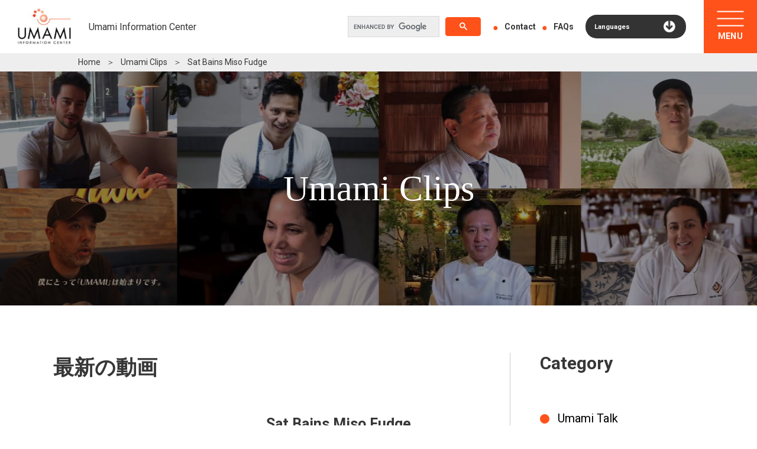

--- FILE ---
content_type: text/html; charset=utf-8
request_url: https://www.umamiinfo.com/movie2/2020/09/sat-bains-miso-fudge.html
body_size: 6307
content:


<!DOCTYPE html>
<html lang="en" dir="ltr">
<head prefix="og: http://ogp.me/ns# fb: http://ogp.me/ns/fb# article: http://ogp.me/ns/article#">
<meta http-equiv="X-UA-Compatible" content="IE=edge">
<meta charset="UTF-8">
<title>動画で語るうま味 | Umami Information Center</title>
	<meta name="format-detection" content="telephone=no">
	<meta name="viewport" content="width=device-width,initial-scale=1">
	<meta name="Description" content="">
	<meta name="Keywords" content="">
		<link rel="stylesheet" href="/css/shared.css?day=20250925">
		<link rel="stylesheet" href="/umamidb/css/database.css">
	<link rel="stylesheet" href="/css/libs/libs.css?day=20250805">
    <link rel="stylesheet" media="print" href="/css/print.css">

	<script src="/js/libs/jquery.min.js"></script>
	<script src="/js/libs/libs.js?day=20250805"></script>
	<script src="/js/shared.js"></script>
	<script src="/js/app.bundle.js?day=20250805"></script>

	<meta property="og:url" content="https://www.umamiinfo.com/">
    <meta property="og:image" content="https://www.umamiinfo.com/images/ogp.jpg">
	<meta property="og:site_name" content="Umami Information Center">
	<meta property="og:description" content="">

	<link rel="alternate" hreflang="zh-CN" href="https://zh-CN.umamiinfo.com/movie2/2020/09/sat-bains-miso-fudge.html" />
	<link rel="alternate" hreflang="zh-TW" href="https://zh-TW.umamiinfo.com/movie2/2020/09/sat-bains-miso-fudge.html" />
	<link rel="alternate" hreflang="fr" href="https://fr.umamiinfo.com/movie2/2020/09/sat-bains-miso-fudge.html" />
	<link rel="alternate" hreflang="de" href="https://de.umamiinfo.com/movie2/2020/09/sat-bains-miso-fudge.html" />
	<link rel="alternate" hreflang="it" href="https://it.umamiinfo.com/movie2/2020/09/sat-bains-miso-fudge.html" />
	<link rel="alternate" hreflang="ko" href="https://ko.umamiinfo.com/movie2/2020/09/sat-bains-miso-fudge.html" />
	<link rel="alternate" hreflang="pt" href="https://pt.umamiinfo.com/movie2/2020/09/sat-bains-miso-fudge.html" />
	<link rel="alternate" hreflang="es" href="https://es.umamiinfo.com/movie2/2020/09/sat-bains-miso-fudge.html" />
	<link rel="alternate" hreflang="th" href="https://th.umamiinfo.com/movie2/2020/09/sat-bains-miso-fudge.html" />
	<link rel="alternate" hreflang="vi" href="https://vi.umamiinfo.com/movie2/2020/09/sat-bains-miso-fudge.html" />

        <link rel ="stylesheet" href="https://cdnjs.cloudflare.com/ajax/libs/font-awesome/5.15.4/css/all.min.css">



	<!-- Google tag (gtag.js) -->
	<script async src="https://www.googletagmanager.com/gtag/js?id=UA-23190285-1"></script>
	<script>
	window.dataLayer = window.dataLayer || [];
	function gtag(){dataLayer.push(arguments);}
	gtag('js', new Date());

	gtag('config', 'UA-23190285-1');
	gtag('config', 'G-RVKZ8TD380');
	</script>
	<!-- Google tag (gtag.js) -->
</head>

<body class="page-movie" id="PAGE_TOP">

<!-- site-header ここから-->
<header class="site-header active " id="site-header">
<div class="l-header" id="l-header-area">

	<div class="l-header-l">
		<div class="l-header-logo">
			<a href="/">
				<img src="/images/common/head_logo_pc.jpg" alt="Umami Information Center" class="imgch">
			</a>
		</div>

		<div class="l-header-ttl">
			<h1>Umami Information Center</h1>
		</div>
	</div>

	<div class="l-header-r">
		<nav class="l-header-nav is-sp-hide is-tb-large-hide">

            <script async src="https://cse.google.com/cse.js?cx=006525733717810223103:ihdpdidqb9y"></script>
            <div class="l-header-search"><div class="gcse-searchbox-only"></div></div>

            
			<ul class="l-header-link">
				<li class="l-header-link-item"><a href="/contact">Contact</a></li>
				<li class="l-header-link-item"><a href="/faqs">FAQs</a></li>
			</ul>
			<div class="mod-lang-btn js-lng-btn">
				<div class="mod-lang-btn-select">
					<span>Languages</span>
					<img src="/images/common/arrow_down_b.png" alt="Arrow down">
				</div>
				<ul class="mod-lang-btn-language-list  js-header-lang-list">
					<li class="mod-lang-btn-language-item">
						<a href="https://zh-CN.umamiinfo.com/movie2/2020/09/sat-bains-miso-fudge.html">
							<span>Chinese（ZH-CN）</span>
							<div class="mod-lang-btn-arrow"></div>
						</a>
					</li>
					<li class="mod-lang-btn-language-item">
						<a href="https://zh-TW.umamiinfo.com/movie2/2020/09/sat-bains-miso-fudge.html">
							<span>Chinese（ZH-TW）</span>
							<div class="mod-lang-btn-arrow"></div>
						</a>
					</li>
					<li class="mod-lang-btn-language-item">
						<a data-key="www" href="https://www.umamiinfo.com/">
							<span>English</span>
							<div class="mod-lang-btn-arrow"></div>
						</a>
					</li>
					<li class="mod-lang-btn-language-item">
						<a href="https://fr.umamiinfo.com/movie2/2020/09/sat-bains-miso-fudge.html">
							<span>French（FR）</span>
							<div class="mod-lang-btn-arrow"></div>
						</a>
					</li>
					<li class="mod-lang-btn-language-item">
						<a href="https://de.umamiinfo.com/movie2/2020/09/sat-bains-miso-fudge.html">
							<span>German（DE）</span>
							<div class="mod-lang-btn-arrow"></div>
						</a>
					</li>
					<li class="mod-lang-btn-language-item">
						<a href="https://it.umamiinfo.com/movie2/2020/09/sat-bains-miso-fudge.html">
							<span>Italian（IT）</span>
							<div class="mod-lang-btn-arrow"></div>
						</a>
					</li>
					<li class="mod-lang-btn-language-item">
						<a href="https://ko.umamiinfo.com/movie2/2020/09/sat-bains-miso-fudge.html">
							<span>Korean（KO）</span>
							<div class="mod-lang-btn-arrow"></div>
						</a>
					</li>
					<li class="mod-lang-btn-language-item">
						<a href="https://pt.umamiinfo.com/movie2/2020/09/sat-bains-miso-fudge.html">
							<span>Portuguese（PT）</span>
							<div class="mod-lang-btn-arrow"></div>
						</a>
					</li>
					<li class="mod-lang-btn-language-item">
						<a href="https://es.umamiinfo.com/movie2/2020/09/sat-bains-miso-fudge.html">
							<span>Spanish（ES）</span>
							<div class="mod-lang-btn-arrow"></div>
						</a>
					</li>
					<li class="mod-lang-btn-language-item">
						<a href="https://th.umamiinfo.com/movie2/2020/09/sat-bains-miso-fudge.html">
							<span>Thai（TH）</span>
							<div class="mod-lang-btn-arrow"></div>
						</a>
					</li>
					<li class="mod-lang-btn-language-item">
						<a href="https://vi.umamiinfo.com/movie2/2020/09/sat-bains-miso-fudge.html">
							<span>Vietnamese（VI）</span>
							<div class="mod-lang-btn-arrow"></div>
						</a>
					</li>
					<li class="mod-lang-btn-language-item">
						<a href="https://www.umamiinfo.jp/">
							<span>日本語</span>
							<div class="mod-lang-btn-arrow"></div>
						</a>
					</li>
				</ul>
			</div>
		</nav>

		<div class="l-header-menu-btn">
			<div class="l-header-menu-btn-inner">
				<div class="l-header-menu-btn-hamburger">
					<span></span>
					<span></span>
					<span></span>
				</div>
				<span class="l-header-menu-btn-txt l-header-menu-btn-txt-open is-show">MENU</span>
				<span class="l-header-menu-btn-txt l-header-menu-btn-txt-close">CLOSE</span>
			</div>
		</div>
	</div>
</div>

<div class="l-global-menu" id="header-menu">
	<div class="l-global-menu-inner">
		<nav class="l-global-menu-nav is-pc-hide is-tb-large-show">
			<div class="l-global-menu-search">
				<gcse:searchbox-only width></gcse:searchbox-only>
			</div>
			<ul class="l-header-link">
				<li class="l-header-link-item"><a href="/contact">Contact</a></li>
				<li class="l-header-link-item"><a href="/faqs">FAQs</a></li>
			</ul>
		</nav>

		<ul class="l-global-menu-list grid5-pc grid1-tb grid1-sp js-global-menu-list">
			<li class="l-global-menu-item grid-col"><a href="/what">Umami Basics</a></li>
			<li class="l-global-menu-item grid-col"><a href="/richfood">Umami Rich Ingredients</a></li>
			<li class="l-global-menu-item grid-col"><a href="/umamidb">Umami Database</a></li>
			<li class="l-global-menu-item grid-col"><a href="/movie2">Umami Clips</a></li>
			<li class="l-global-menu-item grid-col"><a href="/world">Umami Culture around the World</a></li>
			<li class="l-global-menu-item grid-col"><a href="/japaneseumami/whatisdashi">What is Dashi</a></li>
        	<li class="l-global-menu-item grid-col"><a href="/japaneseumami2/localcuisine/">Local Cuisine in Japan and Umami</a></li>
			<li class="l-global-menu-item grid-col"><a href="/experts-view">Talking about Umami</a></li>
        	<li class="l-global-menu-item grid-col"><a href="/plant-based">PLANT BASED ✕ UMAMI</a></li>
			<li class="l-global-menu-item grid-col"><a href="/recipes2">Umami Recipe</a></li>
			<li class="l-global-menu-item grid-col"><a href="/academic">Academic Papers</a></li>
			<li class="l-global-menu-item grid-col"><a href="/publications">Publications</a></li>
			<li class="l-global-menu-item grid-col"><a href="/faqs">FAQs</a></li>
			<li class="l-global-menu-item grid-col"><a href="/about">About us</a></li>
			<li class="l-global-menu-item grid-col"><a href="/contact">Contact</a></li>
			<li class="l-global-menu-item grid-col"><a href="/privacy-policy">Privacy Policy</a></li>
        	<li class="empty grid-col"></li>
            <li class="empty grid-col"></li>
        	<li class="empty grid-col"></li>
        	<li class="empty grid-col"></li>
			<li class="l-global-menu-item none-link grid-col">Other languages</li>
			<li class="grid-col is-sp-hide"></li>
			<li class="grid-col is-sp-hide"></li>
			<li class="grid-col is-sp-hide"></li>
			<li class="grid-col is-sp-hide"></li>
            <li class="l-global-menu-item grid-col"><a href="https://zh-CN.umamiinfo.com/movie2/2020/09/sat-bains-miso-fudge.html">Chinese（ZH-CN）</a></li>
			<li class="l-global-menu-item grid-col"><a href="https://zh-TW.umamiinfo.com/movie2/2020/09/sat-bains-miso-fudge.html">Chinese（ZH-TW）</a></li>
			<li class="l-global-menu-item grid-col"><a data-key="www" href="https://www.umamiinfo.jp/">English</a></li>
            <li class="l-global-menu-item grid-col"><a href="https://fr.umamiinfo.com/movie2/2020/09/sat-bains-miso-fudge.html">French（FR）</a></li>
			<li class="l-global-menu-item grid-col"><a href="https://de.umamiinfo.com/movie2/2020/09/sat-bains-miso-fudge.html">German（DE）</a></li>
			<li class="l-global-menu-item grid-col"><a href="https://it.umamiinfo.com/movie2/2020/09/sat-bains-miso-fudge.html">Italian（IT）</a></li>
			<li class="l-global-menu-item grid-col"><a href="https://ko.umamiinfo.com/movie2/2020/09/sat-bains-miso-fudge.html">Korean（KO）</a></li>
			<li class="l-global-menu-item grid-col"><a href="https://pt.umamiinfo.com/movie2/2020/09/sat-bains-miso-fudge.html">Portuguese（PT）</a></li>
			<li class="l-global-menu-item grid-col"><a href="https://es.umamiinfo.com/movie2/2020/09/sat-bains-miso-fudge.html">Spanish（ES）</a></li>
			<li class="l-global-menu-item grid-col"><a href="https://th.umamiinfo.com/movie2/2020/09/sat-bains-miso-fudge.html">Thai（TH）</a></li>
			<li class="l-global-menu-item grid-col"><a href="https://vi.umamiinfo.com/movie2/2020/09/sat-bains-miso-fudge.html">Vietnamese（VI）</a></li>
			<li class="l-global-menu-item grid-col"><a href="https://www.umamiinfo.jp/">日本語</a></li>
			<li class="empty grid-col"></li>
			<li class="empty grid-col"></li>
			<li class="empty grid-col"></li>
		</ul>
	</div>
</div>

</header>
<!-- site-header ここまで -->


<!-- パンくずここから -->
	<div id="BreadcrumbPc" class="pc_area is-sp-hide">
		<ul class="breadcrumb_list clearfix">
			<li><a href="/">Home</a></li>
			<li class="breadcrumb_in">＞</li>
			<li><a href="https://www.umamiinfo.com/movie2/">Umami Clips</a></li>
        			<li class="breadcrumb_in">＞</li>
        	<li>Sat Bains Miso Fudge</li>
		</ul>
	</div>
	<div id="BreadcrumbSp" class="sp_area is-pc-hide">
		<ul class="breadcrumb_list clearfix">
			<li class="breadcrumb_in">＜</li>
			<li><a href="https://www.umamiinfo.com/movie2/">Umami Clips</a></li>
		</ul>
	</div>


<!-- パンくずここまで -->

<div class="l-main">
		<div class="l-kv">
			<h1>Umami Clips</h1>
		</div>

    
<div class="l-contents">
<div class="l-content">
            
<h1 class="mod-heading">最新の動画</h1>

<article class="movie-item">
<div class="item-thumb">
<div class="item-thumb-inner">
<iframe width="560" height="315" src="https://www.youtube.com/embed/ACrEmsGzkN4?controls=0?rel=0" frameborder="0" allow="accelerometer; autoplay; encrypted-media; gyroscope; picture-in-picture" allowfullscreen></iframe>
</div>
</div>
<div class="item-text">
<h2 class="item-heading">Sat Bains Miso Fudge</h2>
<p class="item-summary">In the fifth and last of the recipes Sat showed us on our visit he explains how  he brings an Umami twist to fudge.</p>
<ul class="item-categories">
<li>Umami Talk</li>
<li>From England</li>
</ul>
<p class="item-date">2020年09月</p>
</div>
</article>
            
</div>
<aside class="l-sidebar">
<h2>Category</h2>
<ul>
      <li><a href="https://www.umamiinfo.com/movie2/message/">Umami Talk</a>
     <ul>         <li><a href="https://www.umamiinfo.com/movie2/message/01/">From England</a></li>
              <li><a href="https://www.umamiinfo.com/movie2/message/02/">From Japan</a></li>
                   <li><a href="https://www.umamiinfo.com/movie2/message/04/">From USA</a></li>
                   <li><a href="https://www.umamiinfo.com/movie2/message/brazil/">From Brazil</a></li>
     </ul>
</li>
            <li><a href="https://www.umamiinfo.com/movie2/whati-is-umami/">What is umami</a></li>
          <li><a href="https://www.umamiinfo.com/movie2/umami-lecture/">Umami Lecture</a></li>
          <li><a href="https://www.umamiinfo.com/movie2/umami-ingredients/">Umami Ingredients</a></li>
          <li><a href="https://www.umamiinfo.com/movie2/umamiwebiner/">Umami Webiner</a></li>
          <li><a href="https://www.umamiinfo.com/movie2/heritage-symposium/">Washoku Registration as UNESCOIntangible Cultural Heritage 10th Anniversary Symposium</a></li>
  </ul>
</aside>

</div>
</div>


		<footer class="l-footer">
			<a id="js-page-top" class="l-footer-page-top anchorlink" href="#PAGE_TOP">
				<span class="l-footer-page-top-txt">PAGE TOP</span>
				<span class="l-footer-page-top-btn"></span>
			</a>
			<div class="mod-inner">
				<div class="l-footer-head">
					<div class="l-footer-search">
						<gcse:searchbox-only width></gcse:searchbox-only>
					</div>
					<div class="l-footer-head-r">
						<ul class="l-footer-social">
                        	<li><a href="https://artsandculture.google.com/partner/umami-information-center" target="_blank"><img src="/images/common/artsandculture_pc.png" alt="Google Arts & culture"></a></li>
							<li>
								<a href="https://www.youtube.com/channel/UCWye2jrdQkgGmkyPKCNEBaQ" target="_blank">
									<img src="/images/common/youtube_pc.png" alt="Youtube">
								</a>
							</li>
							<li>
								<a href="https://www.facebook.com/UmamiInformationCenter/" target="_blank">
									<img src="/images/common/facebook_pc.png" alt="Facebook Page">
								</a>
							</li>
							<li>
								<a href="https://www.instagram.com/umamifun/" target="_blank">
									<img src="/images/common/instagram_pc.png" alt="Instagram Page">
								</a>
							</li>
						</ul>
			<div class="mod-lang-btn js-lng-btn">
				<div class="mod-lang-btn-select">
					<span>Languages</span>
					<img src="/images/common/arrow_down_b.png" alt="Arrow down">
				</div>
				<ul class="mod-lang-btn-language-list  js-header-lang-list">
					<li class="mod-lang-btn-language-item">
						<a href="https://zh-CN.umamiinfo.com/movie2/2020/09/sat-bains-miso-fudge.html">
							<span>Chinese（ZH-CN）</span>
							<div class="mod-lang-btn-arrow"></div>
						</a>
					</li>
					<li class="mod-lang-btn-language-item">
						<a href="https://zh-TW.umamiinfo.com/movie2/2020/09/sat-bains-miso-fudge.html">
							<span>Chinese（ZH-TW）</span>
							<div class="mod-lang-btn-arrow"></div>
						</a>
					</li>
					<li class="mod-lang-btn-language-item">
						<a data-key="www" href="https://www.umamiinfo.com/">
							<span>English</span>
							<div class="mod-lang-btn-arrow"></div>
						</a>
					</li>
					<li class="mod-lang-btn-language-item">
						<a href="https://fr.umamiinfo.com/movie2/2020/09/sat-bains-miso-fudge.html">
							<span>French（FR）</span>
							<div class="mod-lang-btn-arrow"></div>
						</a>
					</li>
					<li class="mod-lang-btn-language-item">
						<a href="https://de.umamiinfo.com/movie2/2020/09/sat-bains-miso-fudge.html">
							<span>German（DE）</span>
							<div class="mod-lang-btn-arrow"></div>
						</a>
					</li>
					<li class="mod-lang-btn-language-item">
						<a href="https://it.umamiinfo.com/movie2/2020/09/sat-bains-miso-fudge.html">
							<span>Italian（IT）</span>
							<div class="mod-lang-btn-arrow"></div>
						</a>
					</li>
					<li class="mod-lang-btn-language-item">
						<a href="https://ko.umamiinfo.com/movie2/2020/09/sat-bains-miso-fudge.html">
							<span>Korean（KO）</span>
							<div class="mod-lang-btn-arrow"></div>
						</a>
					</li>
					<li class="mod-lang-btn-language-item">
						<a href="https://pt.umamiinfo.com/movie2/2020/09/sat-bains-miso-fudge.html">
							<span>Portuguese（PT）</span>
							<div class="mod-lang-btn-arrow"></div>
						</a>
					</li>
					<li class="mod-lang-btn-language-item">
						<a href="https://es.umamiinfo.com/movie2/2020/09/sat-bains-miso-fudge.html">
							<span>Spanish（ES）</span>
							<div class="mod-lang-btn-arrow"></div>
						</a>
					</li>
					<li class="mod-lang-btn-language-item">
						<a href="https://th.umamiinfo.com/movie2/2020/09/sat-bains-miso-fudge.html">
							<span>Thai（TH）</span>
							<div class="mod-lang-btn-arrow"></div>
						</a>
					</li>
					<li class="mod-lang-btn-language-item">
						<a href="https://vi.umamiinfo.com/movie2/2020/09/sat-bains-miso-fudge.html">
							<span>Vietnamese（VI）</span>
							<div class="mod-lang-btn-arrow"></div>
						</a>
					</li>
					<li class="mod-lang-btn-language-item">
						<a href="https://www.umamiinfo.jp/">
							<span>日本語</span>
							<div class="mod-lang-btn-arrow"></div>
						</a>
					</li>
				</ul>
			</div>                        
                        
					</div>
				</div>

				<div class="l-footer-sitemap">
					<ul class="l-footer-sitemap-list grid5-pc grid1-tb grid1-sp">
						<li class="gird-col">
							<a href="">Umami Basics</a>
							<ul class="l-footer-sitemap-sub-category l-footer-sitemap-sub-category0">
								<li><a href="/what"><span>What is Umami</span></a></li>
								<li><a href="/what/tasting"><span>Umami Tasting</span></a></li>
							</ul>
						</li>
						<li class="grid5-pc-col4">
							<a href="/richfood">Umami Rich Ingredients</a>
							<ul class="grid4-pc grid1-sp">
								<li class="gird-col">
									<ul>
										<li>
											<a href="/richfood/foodstuff/seafood.html"><span><strong>Seafood</strong></span></a>
											<ul class="l-footer-sitemap-sub-category">
												<li><a href="/richfood/foodstuff/kelp.html"><span>What is kombu(Kelp)</span></a></li>
												<li><a href="/richfood/foodstuff/katsuobushi.html"><span>Katsuobushi(Dried Bonito Flakes)</span></a></li>
												<li><a href="/richfood/foodstuff/caviar-vs-ikura.html"><span>Caviar,Ikura</span></a></li>
												<li><a href="/richfood/foodstuff/seafood.html#ANCHOR08"><span>Salted squid</span></a></li>
											</ul>
										</li>
									</ul>
								</li>
								<li class="gird-col">
									<ul>
										<li><a href="/richfood/foodstuff/mushroom.html"><span><strong>Mushrooms</strong></span></a></li>
										<li>
											<a href="/richfood/foodstuff/fermented.html"><span><strong>Dairy and Fermented Products</strong></span></a>
											<ul class="l-footer-sitemap-sub-category">
                                            	<li><a href="/richfood/foodstuff/miso.html"><span>Miso</span></a></li>
												<li><a href="/richfood/foodstuff/cheese.html"><span>Cheese</span></a></li>
												<li><a href="/richfood/foodstuff/kimchi.html"><span>Kimuchi</span></a></li>
											</ul>
										</li>
									</ul>
								</li>
								<li class="gird-col">
									<ul>
										<li>
											<a href="/richfood/foodstuff/vegetables.html"><span><strong>Vegetables and Beans</strong></span></a>
											<ul class="l-footer-sitemap-sub-category">
												<li><a href="/richfood/foodstuff/tomato.html"><span>Tomates</span></a></li>
											</ul>
										</li>
										<li><a href="/richfood/foodstuff/greentea.html"><span><strong>Green Tea</strong></span></a></li>
									</ul>
								</li>
								<li class="gird-col">
									<ul>
										<li>
											<a href="/richfood/foodstuff/meat.html"><span><strong>Egg and Meats</strong></span></a>
											<ul class="l-footer-sitemap-sub-category">
												<li><a href="/richfood/foodstuff/dry-cured-hams.html"><span>Dry-Cured Hams</span></a></li>
											</ul>
										</li>
									</ul>
								</li>
							</ul>
						</li>

						<li class="gird-col">
							<a href="/umamidb"><span>Umami Database</span></a>
						</li>

						<li class="gird-col">
							<a href="/movie2"><span>Umami Clips</span></a>
						</li>

						<li class="gird-col">
							<a href="/world"><span>Umami Culture around the World</span></a>
						</li>

						<li class="gird-col">
							<a href="/japaneseumami/whatisdashi"><span>What is Dashi</span></a>
						</li>

						<li class="gird-col">
							<a href="/japaneseumami2/localcuisine/"><span>Local Cuisine in Japan and Umami</span></a>
						</li>

						<li class="grid5-pc-col5">
							<a href="/recipes2"><span>Umami Recipe</span></a>
							<ul class="grid5-pc grid1-sp">
								<li class="gird-col">
									<a href="/recipes2/menu3/"><span><strong>Recipes with Umami Ingredients</strong></span></a>
									<ul class="l-footer-sitemap-sub-category">
										<li><a href="/recipes2/2020/08/post-3.html"><span>Chiceken Sautee cooked with tomates</span></a></li>
										<li><a href="/recipes2/2020/08/post-4.html"><span>Beef Steak with Mushroom Sauce</span></a></li>
										<li><a href="/recipes2/2020/08/post-5.html"><span>Steam Cooked Chinese Cabbage and Pork</span></a></li>
										<li><a href="/recipes2/2020/08/post-6.html"><span>Oil-free Carpaccio of Bonito and Onion</span></a></li>
										<li><a href="/recipes2/2020/08/post-7.html"><span>Steamed Sea Bream and Shimeji Mushrooms</span></a></li>
										<li><a href="/recipes2/2020/08/post-8.html"><span>Light Soup of Dried Shiitake Mushrooms and Vegetables</span></a></li>
									</ul>
								</li>

								<li class="gird-col">
									<a href="/recipes2/menu4/"><span>Umami-rich Recipes with Beef</span></a>
									<ul class="l-footer-sitemap-sub-category">
										<li><a href="/recipes2/2020/08/post-9.html"><span>Tagliata</span></a></li>
										<li><a href="/recipes2/2020/08/post-10.html"><span>Cold beef salad with tomato oil-free dressing</span></a></li>
										<li><a href="/recipes2/2020/08/post-11.html"><span>Ratatouille with Beef</span></a></li>
										<li><a href="/recipes2/2020/08/post-12.html"><span>Saltimbocca arrangement</span></a></li>
										<li><a href="/recipes2/2020/08/post-13.html"><span>Hamburg steak with shiitake mushroom</span></a></li>
										<li><a href="/recipes2/2020/08/post-14.html"><span>Fried beef and asparagus with miso sauce</span></a></li>
									</ul>
								</li>

								<li class="gird-col">
									<a href="/recipes2/menu5/"><span>Umami-rich Recipes with Pork</span></a>
									<ul class="l-footer-sitemap-sub-category">
										<li><a href="/recipes2/2020/08/post-15.html"><span>Pot-au feu of Dried Shiitake Mushroom and meatballs</span></a></li>
										<li><a href="/recipes2/2020/08/post-16.html"><span>Dried Curry and Rice</span></a></li>
										<li><a href="/recipes2/2020/08/post-17.html"><span>Srewed Lotus Roots and a Soft Boiled Cube of Pork</span></a></li>
										<li><a href="/recipes2/2020/08/post-18.html"><span>Fried Pork and Cabbage wirh Chili Oil</span></a></li>
										<li><a href="/recipes2/2020/08/post-19.html"><span>Steamed Pork and Clam with White Wine</span></a></li>
										<li><a href="/recipes2/2020/08/post-20.html"><span>Chinese-style Fried Pork</span></a></li>
									</ul>
								</li>

								<li class="gird-col">
									<a href="/recipes2/menu6/"><span>Umami-rich Recipes with Chicken</span></a>
									<ul class="l-footer-sitemap-sub-category">
										<li><a href="/recipes2/2020/08/post-21.html"><span>Stewed Chicken Wings and Garlic in Soup Stock with Vinegar</span></a></li>
										<li><a href="/recipes2/2020/08/post-22.html"><span>Honey Teriyaki Chicken</span></a></li>
										<li><a href="/recipes2/2020/08/post-23.html"><span>Cream Stew of Chicken and Chinese Cabbage</span></a></li>
										<li><a href="/recipes2/2020/08/post-24.html"><span>Chicken Breast Sautee with Anchovv Butter Source </span></a></li>
										<li><a href="/recipes2/2020/08/post-25.html"><span>Simmered Chicken Thigh and Shiitake Mushrooms</span></a></li>
										<li><a href="/recipes2/2020/08/post-26.html"><span>Ultimate Western Style Tsukume</span></a></li>
									</ul>
								</li>

								<li class="gird-col">
									<a href="/recipes2/menu7"><span>Umami-rich Recipes with Seafood</span></a>
									<ul class="l-footer-sitemap-sub-category">
										<li><a href="/recipes2/2020/08/post-27.html"><span>Prawn and Chinese Cabbage Stir-frv</span></a></li>
										<li><a href="/recipes2/2020/08/post-28.html"><span>Grilled Tuna and Vegetables </span></a></li>
										<li><a href="/recipes2/2020/08/post-29.html"><span>Sea Bream and Cured Ham Carpaccio</span></a></li>
										<li><a href="/recipes2/2020/08/post-30.html"><span>Seafood Bowl</span></a></li>
										<li><a href="/recipes2/2020/08/post-31.html"><span>Sardines Stewed with Tomato</span></a></li>
										<li><a href="/recipes2/2020/08/post-32.html"><span>Grilled Horse Mackerel with Cheese Bread Crumbs</span></a></li>
									</ul>
								</li>

								<li class="gird-col">
									<a href="/recipes2/menu8"><span>Expert's Recipes</span></a>
									<ul class="l-footer-sitemap-sub-category">
										<li><a href="/recipes2/2020/08/terraame.html"><span>“Terra” “Ame” Chef Hiro Sone’s Recipe</span></a></li>
										<li><a href="/recipes2/2020/08/post-33.html"><span>Nancy Reyes-Lumen's Recipe</span></a></li>
										<li><a href="/recipes2/2020/08/post-34.html"><span>“Hyotei (Kyoto)” Chef Yoshihiro Takahashi’s Recipe</span></a></li>
										<li><a href="/recipes2/2020/08/manresa.html"><span>“Manresa” Chef David Kinch’s Recipe</span></a></li>
										<li><a href="/recipes2/2020/08/saquana.html"><span>“SaQuaNa” Chef Alexandre Bourdas’s Recipe</span></a></li>
									</ul>
								</li>

								<li class="grid5-pc-col4">
									<a href="/recipes2/menu2/"><span><strong>Umami in Washoku</strong></span></a>
									<ul class="grid4-pc grid1-sp">
										<li><a href="/recipes2/menu2/spring/"><span><strong>Spring</strong></span></a>
											<ul class="l-footer-sitemap-sub-category">
												<li><a href="/recipes2/2020/08/post-44.html"><span>Sesame Vinegared Spring Vegetable and Wild Plants</span></a></li>
												<li><a href="/recipes2/2020/08/post-45.html"><span>Clam Cleae Soup</span></a></li>
												<li><a href="/recipes2/2020/08/post-46.html"><span>Umami-Rich Rice With Scallop and Chopped Green Vegetables</span></a></li>
											</ul>
										</li>
										<li><a href="/recipes2/menu2/summer/"><span><strong>Summer</strong></span></a>
											<ul class="l-footer-sitemap-sub-category">
												<li><a href="/recipes2/2020/08/post-41.html"><span>Japanese Style Marinated Summer Vegetables</span></a></li>
												<li><a href="/recipes2/2020/08/post-42.html"><span>Japanese Style Rei-men, Cold Noodles</span></a></li>
												<li><a href="/recipes2/2020/08/post-43.html"><span>Hamo Noppei-Jiru Style</span></a></li>
											</ul>
										</li>
										<li><a href="/recipes2/menu2/autumn/"><span><strong>Autumn</strong></span></a>
											<ul class="l-footer-sitemap-sub-category">
												<li><a href="/recipes2/2020/08/post-38.html"><span>Marinated Shiitake Mushrooms and Komatsuna</span></a></li>
												<li><a href="/recipes2/2020/08/post-39.html"><span>Quick Pork Ribs and Autumn Eggplant Stew</span></a></li>
												<li><a href="/recipes2/2020/08/post-40.html"><span>Simmered Seabream</span></a></li>
											</ul>
										</li>
										<li><a href="/recipes2/menu2/winter/"><span><strong>Winter</strong></span></a>
											<ul class="l-footer-sitemap-sub-category">
												<li><a href="/recipes2/2020/08/post-35.html"><span>Clear Soup of Steamed Lotus Root Dumplings</span></a></li>
												<li><a href="/recipes2/2020/08/post-36.html"><span>Stewed Beef Sinew and Red Konjak With Sake</span></a></li>
												<li><a href="/recipes2/2020/08/post-37.html"><span>Soba, Buckwheat Noodles Served With Scallion Nanban Sauce</span></a></li>
											</ul>
										</li>
									</ul>
								</li>
							</ul>
						</li>
						<li class="gird-col"><a href="/experts-view"><span>Talking about umami</span></a></li>
                    <li class="gird-col"><a href="/plant-based"><span>PLANT BASED ✕ UMAMI</span></a></li>
						<li class="gird-col"><a href="/topics"><span>Actvity</span></a></li>
						<li class="gird-col"><a href="/academic"><span>Academic Papers</span></a></li>
						<li class="gird-col"><a href="/publications"><span>Publications</span></a></li>
						<li class="gird-col"><a href="/faqs"><span>FAQs</span></a></li>
						<li class="gird-col bd-bottom"><a href="/about"><span>About us</span></a></li>
						<li class="gird-col bd-bottom"><a href="/contact"><span>Contact</span></a></li>
						<li class="gird-col bd-bottom"><a href="/privacy-policy"><span>Privacy Policy</span></a></li>
						<li class="gird-col is-sp-hide"></li>
						<li class="gird-col is-sp-hide"></li>
					</ul>
				</div>
			</div>

		</footer>


<script src="https://form.movabletype.net/dist/parent-loader.js" defer async></script></body>
</html>



--- FILE ---
content_type: text/css
request_url: https://www.umamiinfo.com/css/shared.css?day=20250925
body_size: 38177
content:
@charset 'UTF-8';
@import url(//fonts.googleapis.com/css?family=Roboto:400,700,900);
@-webkit-keyframes loading1 {
	0%, 100% {
		opacity: 1;
	}

	12.5% {
		opacity: 0.3;
	}

	25% {
		opacity: 0.4;
	}

	37.5% {
		opacity: 0.5;
	}

	50% {
		opacity: 0.6;
	}

	62.5% {
		opacity: 0.7;
	}

	75% {
		opacity: 0.8;
	}

	82.5% {
		opacity: 0.9;
	}
}

@keyframes loading1 {
	0%, 100% {
		opacity: 1;
	}

	12.5% {
		opacity: 0.3;
	}

	25% {
		opacity: 0.4;
	}

	37.5% {
		opacity: 0.5;
	}

	50% {
		opacity: 0.6;
	}

	62.5% {
		opacity: 0.7;
	}

	75% {
		opacity: 0.8;
	}

	82.5% {
		opacity: 0.9;
	}
}

@-webkit-keyframes loading2 {
	0%, 100% {
		opacity: 0.9;
	}

	12.5% {
		opacity: 1;
	}

	25% {
		opacity: 0.3;
	}

	37.5% {
		opacity: 0.4;
	}

	50% {
		opacity: 0.5;
	}

	62.5% {
		opacity: 0.6;
	}

	75% {
		opacity: 0.7;
	}

	82.5% {
		opacity: 0.8;
	}
}

@keyframes loading2 {
	0%, 100% {
		opacity: 0.9;
	}

	12.5% {
		opacity: 1;
	}

	25% {
		opacity: 0.3;
	}

	37.5% {
		opacity: 0.4;
	}

	50% {
		opacity: 0.5;
	}

	62.5% {
		opacity: 0.6;
	}

	75% {
		opacity: 0.7;
	}

	82.5% {
		opacity: 0.8;
	}
}

@-webkit-keyframes loading3 {
	0%, 100% {
		opacity: 0.8;
	}

	12.5% {
		opacity: 0.9;
	}

	25% {
		opacity: 1;
	}

	37.5% {
		opacity: 0.3;
	}

	50% {
		opacity: 0.4;
	}

	62.5% {
		opacity: 0.5;
	}

	75% {
		opacity: 0.6;
	}

	82.5% {
		opacity: 0.7;
	}
}

@keyframes loading3 {
	0%, 100% {
		opacity: 0.8;
	}

	12.5% {
		opacity: 0.9;
	}

	25% {
		opacity: 1;
	}

	37.5% {
		opacity: 0.3;
	}

	50% {
		opacity: 0.4;
	}

	62.5% {
		opacity: 0.5;
	}

	75% {
		opacity: 0.6;
	}

	82.5% {
		opacity: 0.7;
	}
}

@-webkit-keyframes loading4 {
	0%, 100% {
		opacity: 0.7;
	}

	12.5% {
		opacity: 0.8;
	}

	25% {
		opacity: 0.9;
	}

	37.5% {
		opacity: 1;
	}

	50% {
		opacity: 0.3;
	}

	62.5% {
		opacity: 0.4;
	}

	75% {
		opacity: 0.5;
	}

	82.5% {
		opacity: 0.6;
	}
}

@keyframes loading4 {
	0%, 100% {
		opacity: 0.7;
	}

	12.5% {
		opacity: 0.8;
	}

	25% {
		opacity: 0.9;
	}

	37.5% {
		opacity: 1;
	}

	50% {
		opacity: 0.3;
	}

	62.5% {
		opacity: 0.4;
	}

	75% {
		opacity: 0.5;
	}

	82.5% {
		opacity: 0.6;
	}
}

@-webkit-keyframes loading5 {
	0%, 100% {
		opacity: 0.6;
	}

	12.5% {
		opacity: 0.7;
	}

	25% {
		opacity: 0.8;
	}

	37.5% {
		opacity: 0.9;
	}

	50% {
		opacity: 1;
	}

	62.5% {
		opacity: 0.3;
	}

	75% {
		opacity: 0.4;
	}

	82.5% {
		opacity: 0.5;
	}
}

@keyframes loading5 {
	0%, 100% {
		opacity: 0.6;
	}

	12.5% {
		opacity: 0.7;
	}

	25% {
		opacity: 0.8;
	}

	37.5% {
		opacity: 0.9;
	}

	50% {
		opacity: 1;
	}

	62.5% {
		opacity: 0.3;
	}

	75% {
		opacity: 0.4;
	}

	82.5% {
		opacity: 0.5;
	}
}

@-webkit-keyframes loading6 {
	0%, 100% {
		opacity: 0.5;
	}

	12.5% {
		opacity: 0.6;
	}

	25% {
		opacity: 0.7;
	}

	37.5% {
		opacity: 0.8;
	}

	50% {
		opacity: 0.9;
	}

	62.5% {
		opacity: 1;
	}

	75% {
		opacity: 0.3;
	}

	82.5% {
		opacity: 0.4;
	}
}

@keyframes loading6 {
	0%, 100% {
		opacity: 0.5;
	}

	12.5% {
		opacity: 0.6;
	}

	25% {
		opacity: 0.7;
	}

	37.5% {
		opacity: 0.8;
	}

	50% {
		opacity: 0.9;
	}

	62.5% {
		opacity: 1;
	}

	75% {
		opacity: 0.3;
	}

	82.5% {
		opacity: 0.4;
	}
}

@-webkit-keyframes loading7 {
	0%, 100% {
		opacity: 0.4;
	}

	12.5% {
		opacity: 0.5;
	}

	25% {
		opacity: 0.6;
	}

	37.5% {
		opacity: 0.5;
	}

	50% {
		opacity: 0.4;
	}

	62.5% {
		opacity: 0.3;
	}

	75% {
		opacity: 1;
	}

	82.5% {
		opacity: 0.3;
	}
}

@keyframes loading7 {
	0%, 100% {
		opacity: 0.4;
	}

	12.5% {
		opacity: 0.5;
	}

	25% {
		opacity: 0.6;
	}

	37.5% {
		opacity: 0.5;
	}

	50% {
		opacity: 0.4;
	}

	62.5% {
		opacity: 0.3;
	}

	75% {
		opacity: 1;
	}

	82.5% {
		opacity: 0.3;
	}
}

@-webkit-keyframes loading8 {
	0%, 100% {
		opacity: 0.3;
	}

	12.5% {
		opacity: 0.4;
	}

	25% {
		opacity: 0.5;
	}

	37.5% {
		opacity: 0.6;
	}

	50% {
		opacity: 0.7;
	}

	62.5% {
		opacity: 0.8;
	}

	75% {
		opacity: 0.9;
	}

	82.5% {
		opacity: 1;
	}
}

@keyframes loading8 {
	0%, 100% {
		opacity: 0.3;
	}

	12.5% {
		opacity: 0.4;
	}

	25% {
		opacity: 0.5;
	}

	37.5% {
		opacity: 0.6;
	}

	50% {
		opacity: 0.7;
	}

	62.5% {
		opacity: 0.8;
	}

	75% {
		opacity: 0.9;
	}

	82.5% {
		opacity: 1;
	}
}

@-webkit-keyframes loadingTxt {
	0%, 100% {
		opacity: 1;
	}

	12.5% {
		opacity: 0.8;
	}

	25% {
		opacity: 0.6;
	}

	37.5% {
		opacity: 0.4;
	}

	50% {
		opacity: 0.2;
	}

	62.5% {
		opacity: 0.4;
	}

	75% {
		opacity: 0.6;
	}

	82.5% {
		opacity: 0.8;
	}
}

@keyframes loadingTxt {
	0%, 100% {
		opacity: 1;
	}

	12.5% {
		opacity: 0.8;
	}

	25% {
		opacity: 0.6;
	}

	37.5% {
		opacity: 0.4;
	}

	50% {
		opacity: 0.2;
	}

	62.5% {
		opacity: 0.4;
	}

	75% {
		opacity: 0.6;
	}

	82.5% {
		opacity: 0.8;
	}
}

/* =====================================================
* Base
* ================================================== */

/*! normalize.css v3.0.0 | MIT License | git.io/normalize */

html {
	-ms-text-size-adjust: 100%;
	-webkit-text-size-adjust: 100%;
	font-family: sans-serif;
}

body {
	margin: 0;
}

article,
aside,
details,
figcaption,
figure,
footer,
header,
main,
menu,
nav,
section,
summary {
	display: block;
}

audio,
canvas,
progress,
video {
	display: inline-block;
	vertical-align: baseline;
}

audio:not([controls]) {
	display: none;
	height: 0;
}

[hidden],
template {
	display: none;
}

a {
	background-color: transparent;
}

a:active,
a:hover {
	outline: 0;
}

abbr[title] {
	border-bottom: 1px dotted;
}

b,
strong {
	font-weight: bold;
}

dfn {
	font-style: italic;
}

h1 {
	margin: 0.67em 0;
	font-size: 2em;
}

mark {
	background: #ff0;
	color: #000;
}

small {
	font-size: 80%;
}

sub,
sup {
	position: relative;
	font-size: 75%;
	line-height: 0;
	vertical-align: baseline;
}

sup {
	top: -0.5em;
}

sub {
	bottom: -0.25em;
}

img {
	border: 0;
}

svg:not(:root) {
	overflow: hidden;
}

figure {
	margin: 1em 40px;
}

hr {
	box-sizing: content-box;
	height: 0;
}

pre {
	overflow: auto;
}

code,
kbd,
pre,
samp {
	font-family: monospace, monospace;
	font-size: 1em;
}

button,
input,
optgroup,
select,
textarea {
	margin: 0;
	color: inherit;
	font: inherit;
}

button {
	overflow: visible;
}

button,
select {
	text-transform: none;
}

button,
html input[type='button'],
input[type='reset'],
input[type='submit'] {
	cursor: pointer;
	-webkit-appearance: button;
}

button[disabled],
html input[disabled] {
	cursor: default;
}

button::-moz-focus-inner,
input::-moz-focus-inner {
	padding: 0;
	border: 0;
}

input {
	line-height: normal;
}

input[type='checkbox'],
input[type='radio'] {
	box-sizing: border-box;
	padding: 0;
}

input[type='number']::-webkit-inner-spin-button,
input[type='number']::-webkit-outer-spin-button {
	height: auto;
}

input[type='search'] {
	box-sizing: content-box;
	-webkit-appearance: textfield;
}

input[type='search']::-webkit-search-cancel-button,
input[type='search']::-webkit-search-decoration {
	-webkit-appearance: none;
}

fieldset {
	margin: 0 2px;
	padding: 0.35em 0.625em 0.75em;
	border: 1px solid #c0c0c0;
}

legend {
	padding: 0;
	border: 0;
}

textarea {
	overflow: auto;
}

optgroup {
	font-weight: bold;
}

table {
	border-collapse: collapse;
	border-spacing: 0;
}

td,
th {
	padding: 0;
}

/* -----------------------------------------------------
 * Font
 * -------------------------------------------------- */

@font-face {
	font-family: 'NotoSansCJKjp-Jxck';
  font-weight: 400;
  font-style: normal;
  src: local('NotoSansCJKjp-Bold.otf'), local('NotoSansJP-Bold.otf'), url('/font/NotoSansCJKjp-Jxck-Regular.woff') format('woff');
}

@font-face {
	font-family: 'NotoSansCJKjp-Jxck';
  font-weight: 700;
  font-style: normal;
  src: local('NotoSansCJKjp-Bold.otf'), local('NotoSansJP-Bold.otf'), url('/font/NotoSansCJKjp-Jxck-Bold.woff') format('woff');
}

@keyframes loading1 {
	0%, 100% {
		opacity: 1;
	}

	12.5% {
		opacity: 0.3;
	}

	25% {
		opacity: 0.4;
	}

	37.5% {
		opacity: 0.5;
	}

	50% {
		opacity: 0.6;
	}

	62.5% {
		opacity: 0.7;
	}

	75% {
		opacity: 0.8;
	}

	82.5% {
		opacity: 0.9;
	}
}

@keyframes loading2 {
	0%, 100% {
		opacity: 0.9;
	}

	12.5% {
		opacity: 1;
	}

	25% {
		opacity: 0.3;
	}

	37.5% {
		opacity: 0.4;
	}

	50% {
		opacity: 0.5;
	}

	62.5% {
		opacity: 0.6;
	}

	75% {
		opacity: 0.7;
	}

	82.5% {
		opacity: 0.8;
	}
}

@keyframes loading3 {
	0%, 100% {
		opacity: 0.8;
	}

	12.5% {
		opacity: 0.9;
	}

	25% {
		opacity: 1;
	}

	37.5% {
		opacity: 0.3;
	}

	50% {
		opacity: 0.4;
	}

	62.5% {
		opacity: 0.5;
	}

	75% {
		opacity: 0.6;
	}

	82.5% {
		opacity: 0.7;
	}
}

@keyframes loading4 {
	0%, 100% {
		opacity: 0.7;
	}

	12.5% {
		opacity: 0.8;
	}

	25% {
		opacity: 0.9;
	}

	37.5% {
		opacity: 1;
	}

	50% {
		opacity: 0.3;
	}

	62.5% {
		opacity: 0.4;
	}

	75% {
		opacity: 0.5;
	}

	82.5% {
		opacity: 0.6;
	}
}

@keyframes loading5 {
	0%, 100% {
		opacity: 0.6;
	}

	12.5% {
		opacity: 0.7;
	}

	25% {
		opacity: 0.8;
	}

	37.5% {
		opacity: 0.9;
	}

	50% {
		opacity: 1;
	}

	62.5% {
		opacity: 0.3;
	}

	75% {
		opacity: 0.4;
	}

	82.5% {
		opacity: 0.5;
	}
}

@keyframes loading6 {
	0%, 100% {
		opacity: 0.5;
	}

	12.5% {
		opacity: 0.6;
	}

	25% {
		opacity: 0.7;
	}

	37.5% {
		opacity: 0.8;
	}

	50% {
		opacity: 0.9;
	}

	62.5% {
		opacity: 1;
	}

	75% {
		opacity: 0.3;
	}

	82.5% {
		opacity: 0.4;
	}
}

@keyframes loading7 {
	0%, 100% {
		opacity: 0.4;
	}

	12.5% {
		opacity: 0.5;
	}

	25% {
		opacity: 0.6;
	}

	37.5% {
		opacity: 0.5;
	}

	50% {
		opacity: 0.4;
	}

	62.5% {
		opacity: 0.3;
	}

	75% {
		opacity: 1;
	}

	82.5% {
		opacity: 0.3;
	}
}

@keyframes loading8 {
	0%, 100% {
		opacity: 0.3;
	}

	12.5% {
		opacity: 0.4;
	}

	25% {
		opacity: 0.5;
	}

	37.5% {
		opacity: 0.6;
	}

	50% {
		opacity: 0.7;
	}

	62.5% {
		opacity: 0.8;
	}

	75% {
		opacity: 0.9;
	}

	82.5% {
		opacity: 1;
	}
}

@keyframes loadingTxt {
	0%, 100% {
		opacity: 1;
	}

	12.5% {
		opacity: 0.8;
	}

	25% {
		opacity: 0.6;
	}

	37.5% {
		opacity: 0.4;
	}

	50% {
		opacity: 0.2;
	}

	62.5% {
		opacity: 0.4;
	}

	75% {
		opacity: 0.6;
	}

	82.5% {
		opacity: 0.8;
	}
}

/* -----------------------------------------------------
 * Init
 * -------------------------------------------------- */

*,
*:before,
*:after {
	box-sizing: border-box;
	margin: 0;
}

/* normalize overwrite */

html {
	position: relative;
	min-height: 100%;
	font-family: 'Roboto', sans-serif;
	font-size: 62.5%;
}

body {
	height: 100%;
	margin: 0;
	padding: 0;
	background: #fff;
	color: #383737;
	font-size: 1.6rem;
	line-height: 1.5;
	-webkit-font-smoothing: subpixel-antialiased;
	-moz-osx-font-smoothing: unset;
}

a {
	color: #2196f3;
}

a:visited {
	color: #2196f3;
}

a:hover {
	color: #6ab8f7;
}

a:active,
a:focus {
	color: #2196f3;
}

h1,
h2,
h3,
h4,
h5,
h6,
p,
dl,
dt,
dd,
ol,
ul,
li,
figure,
figcaption,
small {
	margin: 0;
	font-size: 100%;
	font-weight: normal;
}

h1,
h2,
h3,
h4,
h5,
h6 {
	line-height: 1.22;
}

img {
	vertical-align: bottom;
}

ul {
	list-style-type: none;
	padding: 0;
}

ol {
	padding: 0;
}

th {
	font-weight: normal;
	text-align: left;
}

/* =====================================================
 * Module
 * ================================================== */

@keyframes loading1 {
	0%, 100% {
		opacity: 1;
	}

	12.5% {
		opacity: 0.3;
	}

	25% {
		opacity: 0.4;
	}

	37.5% {
		opacity: 0.5;
	}

	50% {
		opacity: 0.6;
	}

	62.5% {
		opacity: 0.7;
	}

	75% {
		opacity: 0.8;
	}

	82.5% {
		opacity: 0.9;
	}
}

@keyframes loading2 {
	0%, 100% {
		opacity: 0.9;
	}

	12.5% {
		opacity: 1;
	}

	25% {
		opacity: 0.3;
	}

	37.5% {
		opacity: 0.4;
	}

	50% {
		opacity: 0.5;
	}

	62.5% {
		opacity: 0.6;
	}

	75% {
		opacity: 0.7;
	}

	82.5% {
		opacity: 0.8;
	}
}

@keyframes loading3 {
	0%, 100% {
		opacity: 0.8;
	}

	12.5% {
		opacity: 0.9;
	}

	25% {
		opacity: 1;
	}

	37.5% {
		opacity: 0.3;
	}

	50% {
		opacity: 0.4;
	}

	62.5% {
		opacity: 0.5;
	}

	75% {
		opacity: 0.6;
	}

	82.5% {
		opacity: 0.7;
	}
}

@keyframes loading4 {
	0%, 100% {
		opacity: 0.7;
	}

	12.5% {
		opacity: 0.8;
	}

	25% {
		opacity: 0.9;
	}

	37.5% {
		opacity: 1;
	}

	50% {
		opacity: 0.3;
	}

	62.5% {
		opacity: 0.4;
	}

	75% {
		opacity: 0.5;
	}

	82.5% {
		opacity: 0.6;
	}
}

@keyframes loading5 {
	0%, 100% {
		opacity: 0.6;
	}

	12.5% {
		opacity: 0.7;
	}

	25% {
		opacity: 0.8;
	}

	37.5% {
		opacity: 0.9;
	}

	50% {
		opacity: 1;
	}

	62.5% {
		opacity: 0.3;
	}

	75% {
		opacity: 0.4;
	}

	82.5% {
		opacity: 0.5;
	}
}

@keyframes loading6 {
	0%, 100% {
		opacity: 0.5;
	}

	12.5% {
		opacity: 0.6;
	}

	25% {
		opacity: 0.7;
	}

	37.5% {
		opacity: 0.8;
	}

	50% {
		opacity: 0.9;
	}

	62.5% {
		opacity: 1;
	}

	75% {
		opacity: 0.3;
	}

	82.5% {
		opacity: 0.4;
	}
}

@keyframes loading7 {
	0%, 100% {
		opacity: 0.4;
	}

	12.5% {
		opacity: 0.5;
	}

	25% {
		opacity: 0.6;
	}

	37.5% {
		opacity: 0.5;
	}

	50% {
		opacity: 0.4;
	}

	62.5% {
		opacity: 0.3;
	}

	75% {
		opacity: 1;
	}

	82.5% {
		opacity: 0.3;
	}
}

@keyframes loading8 {
	0%, 100% {
		opacity: 0.3;
	}

	12.5% {
		opacity: 0.4;
	}

	25% {
		opacity: 0.5;
	}

	37.5% {
		opacity: 0.6;
	}

	50% {
		opacity: 0.7;
	}

	62.5% {
		opacity: 0.8;
	}

	75% {
		opacity: 0.9;
	}

	82.5% {
		opacity: 1;
	}
}

@keyframes loadingTxt {
	0%, 100% {
		opacity: 1;
	}

	12.5% {
		opacity: 0.8;
	}

	25% {
		opacity: 0.6;
	}

	37.5% {
		opacity: 0.4;
	}

	50% {
		opacity: 0.2;
	}

	62.5% {
		opacity: 0.4;
	}

	75% {
		opacity: 0.6;
	}

	82.5% {
		opacity: 0.8;
	}
}

/*----------------------------------------------
Utilities
----------------------------------------------*/

.mod-left {
	text-align: left !important;
}

.mod-center {
	text-align: center !important;
}

.mod-right {
	text-align: right !important;
}

.is-br-sp-show {
	display: none;
}

.is-br-pc-show {
	display: none;
}

.mod-inner {
	width: calc(100% - 110px);
	max-width: 1100px;
	margin: 0 auto;
}

.mod-mb0 {
	margin-bottom: 0 !important;
}

.mod-mt0 {
	margin-top: 0 !important;
}

.mod-mb10 {
	margin-bottom: 10px !important;
}

.mod-mt10 {
	margin-top: 10px !important;
}

.mod-mb20 {
	margin-bottom: 20px !important;
}

.mod-mt20 {
	margin-top: 20px !important;
}

.mod-mb30 {
	margin-bottom: 30px !important;
}

.mod-mt30 {
	margin-top: 30px !important;
}

.mod-mb40 {
	margin-bottom: 40px !important;
}

.mod-mt40 {
	margin-top: 40px !important;
}

.mod-mb50 {
	margin-bottom: 50px !important;
}

.mod-mt50 {
	margin-top: 50px !important;
}

.mod-mb60 {
	margin-bottom: 60px !important;
}

.mod-mt60 {
	margin-top: 60px !important;
}

.mod-mb70 {
	margin-bottom: 70px !important;
}

.mod-mt70 {
	margin-top: 70px !important;
}

.mod-mb80 {
	margin-bottom: 80px !important;
}

.mod-mt80 {
	margin-top: 80px !important;
}

.mod-mb90 {
	margin-bottom: 90px !important;
}

.mod-mt90 {
	margin-top: 90px !important;
}

.mod-mb100 {
	margin-bottom: 100px !important;
}

.mod-mt100 {
	margin-top: 100px !important;
}

.mod-pad0 {
	padding: 0 !important;
}

.clearfix:after {
	content: '';
	display: block;
	visibility: hidden;
	clear: both;
	line-height: 0;
}

@keyframes loading1 {
	0%, 100% {
		opacity: 1;
	}

	12.5% {
		opacity: 0.3;
	}

	25% {
		opacity: 0.4;
	}

	37.5% {
		opacity: 0.5;
	}

	50% {
		opacity: 0.6;
	}

	62.5% {
		opacity: 0.7;
	}

	75% {
		opacity: 0.8;
	}

	82.5% {
		opacity: 0.9;
	}
}

@keyframes loading2 {
	0%, 100% {
		opacity: 0.9;
	}

	12.5% {
		opacity: 1;
	}

	25% {
		opacity: 0.3;
	}

	37.5% {
		opacity: 0.4;
	}

	50% {
		opacity: 0.5;
	}

	62.5% {
		opacity: 0.6;
	}

	75% {
		opacity: 0.7;
	}

	82.5% {
		opacity: 0.8;
	}
}

@keyframes loading3 {
	0%, 100% {
		opacity: 0.8;
	}

	12.5% {
		opacity: 0.9;
	}

	25% {
		opacity: 1;
	}

	37.5% {
		opacity: 0.3;
	}

	50% {
		opacity: 0.4;
	}

	62.5% {
		opacity: 0.5;
	}

	75% {
		opacity: 0.6;
	}

	82.5% {
		opacity: 0.7;
	}
}

@keyframes loading4 {
	0%, 100% {
		opacity: 0.7;
	}

	12.5% {
		opacity: 0.8;
	}

	25% {
		opacity: 0.9;
	}

	37.5% {
		opacity: 1;
	}

	50% {
		opacity: 0.3;
	}

	62.5% {
		opacity: 0.4;
	}

	75% {
		opacity: 0.5;
	}

	82.5% {
		opacity: 0.6;
	}
}

@keyframes loading5 {
	0%, 100% {
		opacity: 0.6;
	}

	12.5% {
		opacity: 0.7;
	}

	25% {
		opacity: 0.8;
	}

	37.5% {
		opacity: 0.9;
	}

	50% {
		opacity: 1;
	}

	62.5% {
		opacity: 0.3;
	}

	75% {
		opacity: 0.4;
	}

	82.5% {
		opacity: 0.5;
	}
}

@keyframes loading6 {
	0%, 100% {
		opacity: 0.5;
	}

	12.5% {
		opacity: 0.6;
	}

	25% {
		opacity: 0.7;
	}

	37.5% {
		opacity: 0.8;
	}

	50% {
		opacity: 0.9;
	}

	62.5% {
		opacity: 1;
	}

	75% {
		opacity: 0.3;
	}

	82.5% {
		opacity: 0.4;
	}
}

@keyframes loading7 {
	0%, 100% {
		opacity: 0.4;
	}

	12.5% {
		opacity: 0.5;
	}

	25% {
		opacity: 0.6;
	}

	37.5% {
		opacity: 0.5;
	}

	50% {
		opacity: 0.4;
	}

	62.5% {
		opacity: 0.3;
	}

	75% {
		opacity: 1;
	}

	82.5% {
		opacity: 0.3;
	}
}

@keyframes loading8 {
	0%, 100% {
		opacity: 0.3;
	}

	12.5% {
		opacity: 0.4;
	}

	25% {
		opacity: 0.5;
	}

	37.5% {
		opacity: 0.6;
	}

	50% {
		opacity: 0.7;
	}

	62.5% {
		opacity: 0.8;
	}

	75% {
		opacity: 0.9;
	}

	82.5% {
		opacity: 1;
	}
}

@keyframes loadingTxt {
	0%, 100% {
		opacity: 1;
	}

	12.5% {
		opacity: 0.8;
	}

	25% {
		opacity: 0.6;
	}

	37.5% {
		opacity: 0.4;
	}

	50% {
		opacity: 0.2;
	}

	62.5% {
		opacity: 0.4;
	}

	75% {
		opacity: 0.6;
	}

	82.5% {
		opacity: 0.8;
	}
}

/*----------------------------------------------
矢印ホバー
----------------------------------------------*/

@-webkit-keyframes arrowBtnBefore {
	0% {
		background-position: -40px 50%;
	}

	33% {
		background-position: -40px 50%;
	}

	66% {
		background-position: 0 50%;
	}

	100% {
		background-position: 0 50%;
	}
}

@keyframes arrowBtnBefore {
	0% {
		background-position: -40px 50%;
	}

	33% {
		background-position: -40px 50%;
	}

	66% {
		background-position: 0 50%;
	}

	100% {
		background-position: 0 50%;
	}
}

.mod-arrow-link {
	color: #383737;
	text-decoration: none;
}

.mod-arrow-link:hover * {
	opacity: 0.7;
}

.mod-arrow-link:hover,
.mod-arrow-link:visited {
	color: #383737;
}

.mod-arrow-link-txt {
	display: flex;
	justify-content: center;
	align-items: center;
}

.mod-arrow-link-txt b {
	margin-right: 15px;
	font-size: 30px;
}

.mod-arrow-link-txt.block-menu-intro-about {
	font-weight: bold;
}

.mod-arrow-link-btn {
	display: block;
	position: relative;
	width: 56px;
	height: 56px;
}

.mod-arrow-link-btn:before {
	content: '';
	display: block;
	position: absolute;
	z-index: 2;
	top: 0;
	left: 0;
	width: 56px;
	height: 56px;
	background: url(/images/common/arrow_only_w.png) no-repeat -40px 50%;
	background-size: 40px auto;
	opacity: 1;
}

.mod-arrow-link-btn:after {
	content: '';
	display: inline-block;
	position: absolute;
	z-index: 1;
	right: 0;
	box-sizing: border-box;
	width: 56px;
	height: 56px;
	border: 5px solid #ff521a;
	border-radius: 50%;
	background: #fff url(/images/common/arrow_only.png) no-repeat 0 50%;
	background-size: 35px auto;
	transition-duration: 0.4s;
}

.mod-arrow-link-btn.movie-btn:before {
	left: 23px;
	background: url(/images/common/arrow_triangle_w.png) no-repeat center;
	background-size: 30px auto !important;
	opacity: 0;
}

.mod-arrow-link-btn.movie-btn:after {
	background: url(/images/common/arrow_triangle.png) no-repeat center;
	background-size: 15px auto !important;
}

.mod-page-btn {
	position: relative;
	z-index: 100;
}

.mod-page-btn.db {
	display: inline-flex;
	position: relative;
	align-items: center;
	width: 100%;
	margin: 30px 0 0;
	transition: opacity 0.2s ease-in-out;
	gap: 0 30px;
}

.mod-page-btn.db:hover {
	opacity: 0.7;
	text-decoration: none;
}

.mod-page-btn.db a {
	justify-content: space-between;
	width: 100%;
	padding: 20px;
	border-radius: 10px;
	background-color: #f9f2e8;
	font-size: 1.8rem;
	font-weight: bold;
}

.mod-page-btn.db a:hover {
	text-decoration: none !important;
}

.mod-page-btn.db .mod-arrow-link-btn {
	width: 28px;
	height: 28px;
}

.mod-page-btn.db .mod-arrow-link-btn::before,
.mod-page-btn.db .mod-arrow-link-btn::after {
	width: 28px;
	height: 28px;
}

.mod-page-btn.db .mod-arrow-link-btn::before {
	background-size: 24px auto;
}

.mod-page-btn.db .mod-arrow-link-btn::after {
	border: 3px solid #ff521a;
	background-size: 20px auto;
}

/*----------------------------------------------
言語セレクトボタン
----------------------------------------------*/

@-webkit-keyframes lngArrowBtnBefore {
	0% {
		background-position: -20px 50%;
	}

	33% {
		background-position: -20px 50%;
	}

	66% {
		background-position: 0 50%;
	}

	100% {
		background-position: 0 50%;
	}
}

@keyframes lngArrowBtnBefore {
	0% {
		background-position: -20px 50%;
	}

	33% {
		background-position: -20px 50%;
	}

	66% {
		background-position: 0 50%;
	}

	100% {
		background-position: 0 50%;
	}
}

@-webkit-keyframes lngArrowBtnAfter {
	0% {
		background-position: 0;
	}

	60% {
		background-position: 25px 50%;
	}
}

@keyframes lngArrowBtnAfter {
	0% {
		background-position: 0;
	}

	60% {
		background-position: 25px 50%;
	}
}

.mod-lang-btn {
	cursor: pointer;
	position: relative;
	padding: 0;
	border: none;
	background: none;
}

.mod-lang-btn-language-item a,
.mod-lang-btn-select {
	display: flex;
	justify-content: space-between;
	align-items: center;
	width: 170px;
	height: 40px;
	padding: 0 15px;
	border: none;
	color: #fff !important;
	text-decoration: none;
}

.mod-lang-btn-language-item a span,
.mod-lang-btn-select span {
	margin-right: 5px;
	font-size: 11px;
	font-weight: bold;
}

.mod-lang-btn-select {
	position: relative;
	z-index: 3;
	border-radius: 19px;
	background-color: #333;
	transition: border-radius 0.01s;
}

.mod-lang-btn.is-open .mod-lang-btn-select {
	border-bottom-right-radius: 0;
	border-bottom-left-radius: 0;
}

.mod-lang-btn:not(.is-open) .mod-lang-btn-select {
	transition-delay: 0.3s;
}

.mod-lang-btn-select img {
	width: 26px;
	height: auto;
	transition: all 0.5s;
}

.mod-lang-btn.is-open .mod-lang-btn-select img {
	-webkit-transform: rotate(-180deg);
	transform: rotate(-180deg);
}

.mod-lang-btn-language-list {
	display: none;
	position: absolute;
	z-index: 3;
	top: 40px;
	width: 100%;
	border-bottom-right-radius: 20px;
	border-bottom-left-radius: 20px;
}

.mod-lang-btn-select:hover + .mod-lang-btn-language-list:before {
	opacity: 0.8;
}

.mod-lang-btn-language-item a {
	background-color: #333;
}

.mod-lang-btn-arrow {
	position: relative;
	width: 28px;
	height: 28px;
}

.mod-lang-btn-arrow:before {
	content: '';
	display: block;
	position: absolute;
	z-index: 2;
	top: 4px;
	left: 6px;
	width: 20px;
	height: 20px;
	border-radius: 50%;
	background: url(/images/common/arrow_only_w.png) no-repeat;
	background-position: -20px 50%;
	background-size: 20px auto;
}

.mod-lang-btn-arrow:after {
	content: '';
	display: inline-block;
	position: absolute;
	z-index: 1;
	top: 4px;
	left: 6px;
	width: 20px;
	height: 20px;
	border-radius: 50%;
	background: #fff url(/images/common/arrow_only_b.png) no-repeat 0 50%;
	background-size: 16px auto;
}

.mod-lang-btn .mod-lang-btn-language-item a:hover {
	background-color: rgba(51, 51, 51, 0.8);
}

.mod-lang-btn-language-item a:hover .mod-lang-btn-arrow:before {
	border: none;
	background-position: 0 50%;
	-webkit-animation: lngArrowBtnBefore 0.5s;
	animation: lngArrowBtnBefore 0.5s;
}

.mod-lang-btn-language-item a:hover .mod-lang-btn-arrow:after {
	background-color: rgba(255, 255, 255, 0);
	background-position: 25px;
	-webkit-animation: lngArrowBtnAfter 0.5s;
	animation: lngArrowBtnAfter 0.5s;
}

.mod-lang-btn-language-item:last-child a {
	border-bottom-right-radius: 20px;
	border-bottom-left-radius: 20px;
}

/*------------------------------------------------
セクション（/ricchfood/foodstuff/katsuobushi.php参照）
------------------------------------------------*/

.mod-section {
	position: relative;
}

.mod-section-hero {
	height: 400px;
	background-repeat: no-repeat;
	background-position: center;
	background-size: cover;
}

.mod-section-hero.flex {
	display: flex;
	justify-content: center;
	height: 100%;
	background: url(/images/expression/bg_kv_01.png) repeat;
}

.mod-section-hero.flex .mod-section-hero-wrap {
	display: flex;
}

.mod-section-hero.flex .mod-section-hero-inner {
	display: flex;
}

.mod-section-hero.flex .mod-section-hero-ttl {
	padding-left: 0;
}

.mod-section-hero.flex .mod-section-hero-ttl.ml-20 {
	margin-left: -20px;
}

.mod-section-hero.flex .mod-section-hero-ttl-wrap {
	flex: 1 0;
}

.mod-section-hero.flex .mod-section-hero-ttl-wrap.expression {
	flex-direction: column;
}

.mod-section-hero.flex .mod-section-hero-ttl-wrap.expression.row {
	flex-direction: row;
	justify-content: space-between;
	height: 100%;
	margin-top: 0;
}

.mod-section-hero.flex .mod-section-hero-ttl-wrap.expression.row .mod-section-hero-ttl-sub {
	margin-top: 0;
	font-family: 'Roboto Slab', Garamond, 'Times New Roman', serif;
	font-size: 2.2rem;
	font-weight: bold;
}

.mod-section-hero.flex .mod-section-hero-ttl-wrap.expression.row .mod-section-hero-ttl-main {
	font-family: 'Roboto Slab', Garamond, 'Times New Roman', serif;
	font-size: 4.5rem;
	font-weight: bold;
	line-height: 1.5;
}

.mod-section-hero.flex .mod-section-hero-ttl-wrap.expression.row .mod-section-hero-ttl-main ruby rt {
	font-size: 1.0rem;
}

.mod-section-hero.flex .mod-section-hero-ttl-wrap.expression.row > img {
	max-width: 100%;
	height: auto;
}

.mod-section-hero.flex .mod-section-hero-ttl-wrap.expression.row > img.ml-130 {
	margin-left: -130px;
}

.mod-section-hero.flex .mod-section-hero-ttl-wrap.expression.row > img.ml-50 {
	margin-left: -50px;
}

.mod-section-hero.flex .mod-section-hero-ttl-wrap.expression.row > img.ml30 {
	margin-left: 30px;
}

.mod-section-hero.flex .mod-section-hero-ttl-wrap.expression .mod-section-hero-ttl-expression {
	display: flex;
	justify-content: center;
	width: 100%;
	margin-top: 19px;
}

.mod-section-hero.flex .mod-section-hero-ttl-wrap.expression .mod-section-hero-ttl-expression img {
	max-width: 100%;
	height: auto;
	margin-left: 30px;
}

.mod-section-hero.flex .mod-section-hero-ttl-main {
	font-size: 5.6rem;
	line-height: 1.25;
}

.mod-section-hero.flex .mod-section-hero-ttl-sub {
	margin-top: 17px;
	font-family: 'Roboto Slab', Garamond, 'Times New Roman', serif;
	font-size: 2.5rem;
	font-weight: 600;
	line-height: 1.25;
}

.mod-section-hero.flex .mod-section-hero-ttl-sub span {
	display: block;
	margin-top: 6px;
	font-size: 1.6rem;
	font-weight: 500;
}

.mod-section-hero.flex .mod-section-hero-img {
	display: flex;
	align-items: flex-end;
}

.mod-section-hero.flex .mod-section-hero-img img {
	width: auto;
	max-height: 100%;
}

.mod-section-hero-ttl-wrap {
	display: flex;
	position: relative;
	align-items: center;
	height: 320px;
}

.mod-section-hero-ttl-wrap.center {
	justify-content: center;
}

.mod-section-hero-ttl-wrap.top-normal {
	height: 400px;
}

.mod-section-hero-ttl-wrap.world {
	align-items: start;
	padding-top: 60px;
}

.mod-section-hero-ttl-wrap.world .mod-section-hero-ttl {
	color: #000;
}

.mod-section-hero-ttl-wrap.world .mod-section-hero-ttl-main {
	font-size: 4.8rem;
	line-height: 1.7;
	text-align: center;
}

.mod-section-hero-ttl-wrap.world .mod-section-hero-ttl-desc {
	display: block;
	position: relative;
	font-family: 'Roboto', sans-serif;
	text-align: center;
}

.mod-section-hero-ttl-wrap.world .mod-section-hero-ttl-area {
	display: inline-flex;
	position: relative;
	align-items: center;
	height: 37px;
	font-size: 1.8rem;
	font-weight: bold;
	line-height: 1.5;
}

.mod-section-hero-ttl-wrap.world .mod-section-hero-ttl-area .flag {
	position: absolute;
	left: -76px;
	width: 56px;
	height: auto;
}

.mod-section-hero-ttl-wrap.world .mod-section-hero-ttl-coverage {
	display: block;
	font-size: 1.6rem;
	line-height: 1.5;
}

.mod-section-hero-ttl {
	padding-left: 120px;
	color: #fff;
	font-family: 'Roboto Slab', Garamond, 'Times New Roman', serif;
	font-weight: normal;
	white-space: nowrap;
}

.mod-section-hero-ttl.black {
	color: #000;
	text-shadow: 0 0 5px #fff;
}

.mod-section-hero-ttl-wrap.center .mod-section-hero-ttl {
	padding-left: 0;
}

.mod-section-hero-ttl-sub {
	display: inline-block;
	margin: 0 0 15px;
	font-size: 28px;
}

.mod-section-hero-ttl-main {
	display: inline-block;
	font-size: 70px;
	line-height: 0.8;
}

.mod-section-hero-ttl-main.large {
	font-size: 6.0rem;
	line-height: 1.75;
	text-align: center;
}

.mod-section-hero-ttl-main.medium {
	font-size: 40px;
}

.mod-section-hero-ttl-main small {
	font-size: 40px;
	white-space: nowrap;
}

.mod-section-hero-ttl-main.cheese {
	padding-top: 70px;
	color: #333;
	font-size: 7rem;
}

.mod-section-hero-ttl-main.cheese small {
	display: block;
	margin: 0 0 20px;
	font-size: 2.8rem;
}

.mod-section-hero-bg {
	display: none;
}

.mod-section-hero.caption {
	position: relative;
}

.mod-section-hero.caption p {
	position: absolute;
	bottom: 20px;
	left: 30px;
	color: #fff;
}

.mod-section-hero.caption.black p {
	color: #000;
}

.mod-section-contents-inner {
	position: relative;
	top: -80px;
	width: calc( 100% - 40px);
	max-width: 800px;
	margin: 0 auto;
	padding: 50px 0 0;
	border-radius: 6px;
	background: #fff;
	background-color: #fff;
}

.mod-section-contents-inner > img:not(.mod-arrow):not(.overflow),
.mod-section-contents-inner > iframe {
	width: 100%;
}

.mod-section-contents-inner > img:not(:last-child),
.mod-section-contents-inner > iframe,
.mod-section-contents-inner .mod-section-contents-txt:not(:last-child) {
	margin-bottom: 50px;
}

.mod-section-contents-inner > iframe {
	width: 100%;
	height: 450px;
	border: none;
}

.mod-section-contents-inner.top-normal {
	top: 0;
	border-radius: 0;
}

.mod-section-contents-ttl {
	margin-bottom: 50px;
	padding: 0 50px;
	font-size: 40px;
	font-weight: bold;
	line-height: 1.7;
	text-align: center;
}

.mod-section-contents-ttl.expression {
	display: flex;
	justify-content: center;
	align-items: center;
	padding: 18px 0;
	border: 1px solid #f0854e;
	background: #ffefc6;
	font-size: 3.0rem;
	line-height: 1.5;
}

.mod-section-contents-ttl-h3 {
	margin-bottom: 50px;
	padding: 0 50px;
	font-size: 27px;
	font-weight: normal;
	text-align: center;
}

.mod-section-contents-ttl-h3.large {
	font-size: 3.0rem;
	font-weight: bold;
}

.mod-section-contents-ttl-h3.min {
	padding: 0;
	font-family: 'Roboto Slab', Garamond, 'Times New Roman', serif;
	font-size: 4.0rem;
	font-weight: bold;
}

.mod-section-contents-ttl-h4 {
	margin-bottom: 30px;
	font-size: 2.0rem;
	font-weight: bold;
}

.mod-section-contents-ttl-h5 {
	margin-bottom: 20px;
	padding: 0 50px;
	font-size: 2.5rem;
	font-weight: bold;
	line-height: 1.5;
}

.mod-section-contents-desc {
	margin-bottom: 50px;
	padding: 0 50px;
	font-size: 27px;
	line-height: 1.7;
	text-align: center;
}

.mod-section-contents-txt {
	padding: 0 50px;
	line-height: 1.7;
}

.mod-section-contents-txt:not(:last-child) {
	margin-bottom: 50px;
}

.mod-section-contents-txt.cheese {
	padding: 0;
	font-size: 2.7rem;
	font-weight: bold;
	line-height: 1.44;
	text-align: center;
}

.mod-section-contents-umamidb {
	display: flex;
	flex-direction: column;
	align-items: center;
	max-width: 800px;
	margin: 0 auto;
	padding: 34px;
	border-radius: 15px;
	background-color: #f9f2e8;
	gap: 16px 0;
}

.mod-section-contents-umamidb.mt60 {
	margin-top: 60px;
}

.mod-section-contents-umamidb h3 {
	font-size: 2.7rem;
	font-weight: bold;
	line-height: 1.3;
	text-align: center;
}

.mod-section-contents-umamidb p {
	font-size: 1.6rem;
	line-height: 1.5;
}

.mod-section-contents-umamidb a.mod-arrow-link {
	display: inline-flex;
	font-size: 2.7rem;
	font-weight: bold;
	line-height: 1.25;
	text-decoration: none !important;
	transition: opacity 0.2s ease-in-out;
	gap: 15px;
}

.mod-section-contents-umamidb a.mod-arrow-link:hover {
	opacity: 0.7;
	text-decoration: none;
}

.mod-section-contents-box {
	display: flex;
	justify-content: center;
	align-items: center;
	max-width: 700px;
	margin: 50px auto 100px;
	padding: 19px 0;
	border: 1px solid #f0854e;
	border-radius: 8px;
	background: #fffcf4;
	font-size: 2.2rem;
	font-weight: bold;
	text-align: center;
}

.mod-section-contents figure {
	margin-bottom: 50px;
	text-align: center;
}

.mod-section-contents figure img {
	max-width: 100%;
}

.mod-section-contents figure figcaption {
	margin: 10px auto;
	font-size: 1.6rem;
	line-height: 1.5;
	text-align: left;
}

.mod-section-contents figure figcaption:first-child {
	margin-top: 0;
}

.mod-section-contents figure figcaption:last-child {
	margin-bottom: 0;
}

.mod-section-contents figure a {
	display: inline-block;
}

.mod-section-contents figure a img {
	transition: opacity 0.2s ease-in-out;
}

.mod-section-contents figure a:hover img {
	opacity: 0.7;
}

.mod-section-contents figure .caption {
	-webkit-transform: translateX(140px);
	transform: translateX(140px);
}

.mod-section-contents .overflow {
	position: relative;
	left: 50%;
	width: calc(100vw - 110px);
	max-width: 1100px;
	margin: 0;
	-webkit-transform: translateX(-50%);
	transform: translateX(-50%);
}

/*----------------------------------------------
汎用Module
----------------------------------------------*/

.mod-ol {
	margin: 0 0 20px;
	padding: 0 0 0 1.15em;
}

.mod-list-line {
	display: flex;
	flex-wrap: wrap;
	justify-content: center;
	margin: 0 0 40px;
}

.mod-list-line li {
	display: flex;
	align-items: center;
	margin: 10px 10px 0;
}

.mod-form input,
.mod-form button,
.mod-form textarea {
	box-sizing: border-box;
	margin: 0;
	padding: 0;
	border: 0;
	border-radius: 0;
	background: none transparent;
	color: inherit;
	font-size: inherit;
	vertical-align: middle;
	appearance: none;
	-moz-appearance: none;
	-webkit-appearance: none;
}

.mod-form input::-ms-clear,
.mod-form button::-ms-clear,
.mod-form textarea::-ms-clear {
	display: none;
}

.mod-form input::-ms-reveal,
.mod-form button::-ms-reveal,
.mod-form textarea::-ms-reveal {
	display: none;
}

.mod-form input::-ms-expand,
.mod-form button::-ms-expand,
.mod-form textarea::-ms-expand {
	display: none;
}

.mod-form input[type='text'] {
	height: 47px;
	padding: 0 13px;
	border: 1px solid #707070;
	color: #000;
	font-size: 1.6rem;
}

.mod-form label {
	display: inline-block;
	width: 25%;
	margin-bottom: 20px;
	padding: 0 0 0 10px;
}

.mod-form input[type='checkbox'],
.mod-form input[type='radio'] {
	display: none;
}

.mod-form input[type='checkbox'] + span,
.mod-form input[type='radio'] + span {
	position: relative;
}

.mod-form input[type='checkbox'] + span:before,
.mod-form input[type='checkbox'] + span:after,
.mod-form input[type='radio'] + span:before,
.mod-form input[type='radio'] + span:after {
	content: '';
}

.mod-form input[type='checkbox'] + span {
	display: flex;
	align-items: flex-start;
	font-size: 13px;
}

.mod-form input[type='checkbox'] + span:before {
	display: inline-block;
	flex-shrink: 0;
	width: 20px;
	height: 20px;
	margin: 0 10px 0 0;
	border: 1px solid #707070;
	border-radius: 3px;
	background-color: #fff;
	line-height: 20px;
	vertical-align: middle;
}

.mod-form input[type='checkbox']:checked + span:before {
	border-color: #ff521a;
	background-color: #ff521a;
}

.mod-form input[type='checkbox']:checked + span:after {
	display: block;
	position: absolute;
	top: 10.5px;
	left: 3px;
	width: 14px;
	height: 9px;
	border-bottom: 2px solid #fff;
	border-left: 2px solid #fff;
	-webkit-transform: translateY(-80%) rotateZ(-45deg);
	transform: translateY(-80%) rotateZ(-45deg);
}

.mod-table-simple {
	min-width: 66.66666%;
}

.mod-table-simple > thead > tr > *:first-child,
.mod-table-simple > tbody > tr > *:first-child {
	padding-left: 0;
}

.mod-table-simple > thead > tr > *:last-child,
.mod-table-simple > tbody > tr > *:last-child {
	padding-right: 0;
}

.mod-table-simple > thead > tr > th,
.mod-table-simple > thead > tr > td,
.mod-table-simple > tbody > tr > th,
.mod-table-simple > tbody > tr > td {
	padding: 5px 30px;
	text-align: left;
	vertical-align: top;
}

.mod-table-line {
	width: 100%;
	border-top: 1px solid #ccc;
}

.mod-table-line th {
	width: 19%;
	padding: 15px 20px 15px 0;
	border-bottom: 1px solid #ccc;
	font-weight: bold;
	vertical-align: top;
}

.mod-table-line td {
	padding: 15px 0;
	border-bottom: 1px solid #ccc;
	vertical-align: top;
}

.mod-table-stripe {
	width: 100%;
}

.mod-table-stripe th,
.mod-table-stripe td {
	padding: 12px 18px;
	border-left: 1px dotted #707070;
	background-color: transparent;
	text-align: left;
	vertical-align: top;
}

.mod-table-stripe th:first-child,
.mod-table-stripe td:first-child {
	border: none;
}

.mod-table-stripe th.num,
.mod-table-stripe td.num {
	width: 45px;
	min-width: 45px;
	padding: 12px 8px;
	text-align: center;
}

.mod-table-stripe th {
	white-space: nowrap;
}

.mod-table-stripe tr th,
.mod-table-stripe tr td {
	background-color: #eee;
}

.mod-table-stripe tr:nth-child(2n) th,
.mod-table-stripe tr:nth-child(2n) td {
	background-color: #fff;
}

.mod-table-stripe > thead th {
	background-color: #eee;
	font-weight: bold;
}

.mod-table-stripe > thead + tbody tr th,
.mod-table-stripe > thead + tbody tr td {
	background-color: #fff;
}

.mod-table-stripe > thead + tbody tr:nth-child(2n) th,
.mod-table-stripe > thead + tbody tr:nth-child(2n) td {
	background-color: #eee;
}

.mod-table-stripe.border-none th,
.mod-table-stripe.border-none td {
	border: none;
}

.mod-icon-text {
	display: inline-flex;
	position: relative;
	justify-content: center;
	align-items: center;
	width: 80px;
	height: auto;
	margin: 0 0 21px;
	text-align: center;
}

.mod-icon-text img {
	max-width: 100%;
	height: auto;
	margin: 0 !important;
}

.mod-icon-text:before {
	content: attr(data-str);
	display: block;
	position: absolute;
	top: 50%;
	left: 50%;
	color: #fff;
	font-size: 2.4rem;
	-webkit-transform: translate3d(-50%, -50%, 0);
	transform: translate3d(-50%, -50%, 0);
}

.mod-modal {
	position: fixed;
	z-index: 5000;
	top: 0;
	left: 0;
	width: 100%;
	height: 100%;
	background-color: rgba(0, 0, 0, 0.5);
	transition: opacity 0.3s ease;
}

.mod-modal-content {
	position: fixed;
	z-index: 5001;
	top: 50%;
	left: 50%;
	overflow: hidden;
	width: calc(100% - 110px);
	max-width: 1320px;
	height: calc(100% - 110px);
	margin: 0 auto;
	background-color: #fff;
	box-shadow: 0 2px 8px rgba(0, 0, 0, 0.33);
	font-family: Helvetica, Arial, sans-serif;
	transition: all 0.3s ease;
	-webkit-transform: translate(-50%, -50%);
	transform: translate(-50%, -50%);
}

.mod-modal-content section:first-child {
	margin-top: 0 !important;
}

.mod-modal-body {
	overflow-y: auto;
	height: 100%;
	padding: 40px 0;
}

.mod-modal-header h3 {
	margin-top: 0;
	color: #42b983;
}

.mod-modal-close-btn {
	outline: none;
	display: flex;
	position: absolute;
	z-index: 5003;
	right: 20px;
	bottom: 20px;
	align-items: center;
	padding: 10px;
	border: none;
	background: none;
	background-color: rgba(255, 255, 255, 0.7);
	color: #999;
	font-size: 14px;
	pointer-events: inherit;
}

.mod-modal-close-btn:after {
	content: '';
	width: 38px;
	height: 38px;
	margin-left: 7px;
	background: url('../umamidb/images/ico_close.png') no-repeat center transparent;
	background-size: contain;
}

/*------------------------------------------------
汎用block
------------------------------------------------*/

.block-contents {
	margin-bottom: 50px;
}

.block-contents:last-child {
	margin-bottom: 0;
}

.block-contents[class*='grid'] {
	margin-bottom: 0;
}

.block-contents p {
	margin-bottom: 20px;
}

.block-contents img {
	max-width: 100%;
}

.block-contents-inner {
	margin-bottom: 50px;
}

.block-contents-inner > *:last-child {
	margin: 0;
}

.block-contents-ttl {
	margin: 0 0 20px;
	font-size: 3.0rem;
	font-weight: bold;
}

.block-contents.v-top {
	align-items: flex-start;
}

.block-contents.padding {
	padding: 0 50px;
}

.block-contents.padding .block-contents-inner:last-child {
	margin-left: 50px;
}

.block-list-column li {
	margin-bottom: 50px;
}

.block-list-column li > *:last-child {
	margin-bottom: 0;
}

.block-list-column li img {
	width: auto;
	max-width: 100%;
	height: auto;
}

.block-list-column img {
	width: 100%;
	margin-bottom: 20px;
}

.block-list-column-ttl {
	display: flex;
	justify-content: center;
	align-items: center;
	margin: 0 0 20px;
	font-size: 3.0rem;
	font-weight: bold;
	text-align: center;
}

.block-list-column-ttl span {
	display: block;
	text-align: left;
}

.block-list-column-ttl .icon {
	display: flex;
	justify-content: center;
	align-items: center;
	width: 85px;
	min-width: 85px;
	height: 85px;
	background: no-repeat 50% 50%;
	background-size: contain;
	vertical-align: middle;
}

.block-list-column-ttl .icon img {
	margin: 0;
}

.block-list-column-ttl.left {
	justify-content: flex-start;
	font-size: 2.5rem;
}

.block-list-column-lead {
	margin: 0 0 10px;
	font-size: 2.4rem;
}

.block-list-column.dashi-list li {
	width: 350px;
}

.block-dashi-flow {
	margin-bottom: calc(50px - 2.3333%);
}

.block-dashi-flow-item {
	margin-bottom: 2.3333%;
}

.block-dashi-flow-item img {
	width: 100%;
}

.block-list-varieties {
	margin-bottom: 70px;
}

.block-list-varieties-item img {
	display: block;
	width: 100%;
	margin: 0 auto 15px;
}

.block-list-varieties-item-tlt {
	font-size: 24px;
	font-weight: normal;
	text-align: center;
}

.block-list-more {
	display: flex;
	flex-wrap: wrap;
	justify-content: center;
	align-items: flex-start;
	margin: 0 0 -50px -16px;
}

.block-list-more li {
	width: 350px;
	margin: 0 0 50px 16px;
}

.block-list-more figure {
	position: relative;
}

.block-list-more figcaption {
	position: absolute;
	top: 150px;
	left: 50%;
	font-size: 27px;
	white-space: nowrap;
	-webkit-transform: translateX(-50%);
	transform: translateX(-50%);
}

.block-list-more img {
	width: 100%;
	margin-bottom: 0;
}

.block-media {
	display: flex;
	justify-content: space-between;
	align-items: center;
	margin-bottom: 50px;
}

.block-media figure {
	position: relative;
	width: 47%;
	margin-bottom: 0;
}

.block-media figcaption {
	position: absolute;
	top: 170px;
	left: 50%;
	font-size: 27px;
	-webkit-transform: translateX(-50%);
	transform: translateX(-50%);
}

.block-media img {
	width: 100%;
}

.block-media p {
	width: 43%;
}

.block-media.v-top {
	align-items: flex-start;
}

.block-media.reverse figure {
	width: 43%;
}

.block-media.reverse p {
	width: 47%;
}

.mod-block-menu-list {
	display: flex;
	flex-wrap: wrap;
	justify-content: flex-start;
	margin: 0 0 50px -5%;
}

.mod-block-menu-list-item {
	width: calc(100% / 3 - 5%);
	margin: 0 0 40px 5%;
}

.mod-block-menu-list-item a {
	display: block;
	color: inherit;
	text-decoration: none;
}

.mod-block-menu-list-item-thumb {
	position: relative;
	overflow: hidden;
	margin-bottom: 26px;
}

.mod-block-menu-list-item-thumb.expression {
	display: flex;
	align-items: flex-end;
	height: 260px;
}

.mod-block-menu-list-item-thumb figure {
	height: 188px;
	transition: -webkit-transform 0.3s ease-out;
	transition: transform 0.3s ease-out;
	transition: transform 0.3s ease-out, -webkit-transform 0.3s ease-out;
}

.mod-block-menu-list-item-thumb img {
	width: 100%;
	max-width: 100%;
	transition: -webkit-transform 0.3s ease-out;
	transition: transform 0.3s ease-out;
	transition: transform 0.3s ease-out, -webkit-transform 0.3s ease-out;
}

.mod-block-menu-list-item-thumb .mod-arrow-link-btn {
	position: absolute;
	bottom: 10px;
	left: 10px;
}

.mod-block-menu-list-item.iframe .mod-arrow-link-btn {
	position: relative;
}

.mod-block-menu-list-item-thumb .caption {
	margin-top: 15px;
	font-size: 1.6rem;
}

.mod-block-menu-list-item a:hover .mod-block-menu-list-item-thumb {
	opacity: 1;
}

.mod-block-menu-list-item a:hover .mod-block-menu-list-item-thumb img,
.mod-block-menu-list-item a:hover .mod-block-menu-list-item-thumb figure {
	-webkit-transform: scale(1.1, 1.1);
	transform: scale(1.1, 1.1);
}

.mod-block-menu-list-item-ttl {
	display: flex;
	position: relative;
	align-items: center;
	height: 56px;
	padding-right: 56px;
	font-size: 2.2rem;
	font-weight: bold;
}

.mod-block-menu-list-item.iframe .block-menu-list-item-ttl {
	display: flex;
	justify-content: space-between;
	align-items: center;
}

.mod-block-menu-list-item-ttl .mod-arrow-link-btn {
	position: absolute;
	top: 0;
	right: 0;
}

.index .mod-block-menu-list-item-ttl {
	display: block;
	position: initial;
	align-items: initial;
	height: auto;
	margin-bottom: 10px;
	padding-right: 0;
	font-size: 25px;
	font-weight: bold;
}

.index .mod-block-menu-list-item-ttl.expression {
	display: flex;
	position: relative;
	padding-right: 81px;
}

.index .mod-block-menu-list-item-ttl.expression .mod-block-menu-list-item-ttl {
	font-size: 2.2rem;
}

.mod-block-message {
	position: relative;
	margin: 0 50px 50px;
	padding-right: 280px;
}

.mod-block-message-ttl {
	font-size: 3.4rem;
	font-weight: bold;
}

.mod-block-message-ttl .position {
	margin-left: 30px;
	font-size: 2.5rem;
	font-weight: bold;
}

.mod-block-message .desc {
	margin-top: 22px;
	font-size: 1.4rem;
	line-height: 1.75;
}

.mod-block-message .person {
	position: absolute;
	top: 0;
	right: 0;
	width: 230px;
	height: auto;
}

.mod-block-message .person img {
	width: 100%;
	height: auto;
}

.mod-block-howto h3 {
	font-size: 2.7rem;
	font-weight: bold;
	text-align: center;
}

.mod-block-howto-inner {
	display: grid;
	margin: 32px auto 0;
	grid-template-columns: repeat(2, 1fr);
	gap: 0 6rem;
}

.mod-block-howto .howto-link-title {
	font-size: 1.8rem;
	font-weight: bold;
}

.mod-block-howto .howto-link .mod-arrow-link-txt {
	justify-content: flex-start;
	margin: 10px 0 0;
	font-size: 2.6rem;
	font-weight: bold;
	gap: 0 4rem;
}

.mod-block-howto .howto-link .mod-arrow-link-btn:before {
	width: 48px;
	height: 48px;
	background-size: 40px auto;
}

.mod-block-howto .howto-link .mod-arrow-link-btn:after {
	width: 48px;
	height: 48px;
	background-size: 30px auto;
}

@keyframes loading1 {
	0%, 100% {
		opacity: 1;
	}

	12.5% {
		opacity: 0.3;
	}

	25% {
		opacity: 0.4;
	}

	37.5% {
		opacity: 0.5;
	}

	50% {
		opacity: 0.6;
	}

	62.5% {
		opacity: 0.7;
	}

	75% {
		opacity: 0.8;
	}

	82.5% {
		opacity: 0.9;
	}
}

@keyframes loading2 {
	0%, 100% {
		opacity: 0.9;
	}

	12.5% {
		opacity: 1;
	}

	25% {
		opacity: 0.3;
	}

	37.5% {
		opacity: 0.4;
	}

	50% {
		opacity: 0.5;
	}

	62.5% {
		opacity: 0.6;
	}

	75% {
		opacity: 0.7;
	}

	82.5% {
		opacity: 0.8;
	}
}

@keyframes loading3 {
	0%, 100% {
		opacity: 0.8;
	}

	12.5% {
		opacity: 0.9;
	}

	25% {
		opacity: 1;
	}

	37.5% {
		opacity: 0.3;
	}

	50% {
		opacity: 0.4;
	}

	62.5% {
		opacity: 0.5;
	}

	75% {
		opacity: 0.6;
	}

	82.5% {
		opacity: 0.7;
	}
}

@keyframes loading4 {
	0%, 100% {
		opacity: 0.7;
	}

	12.5% {
		opacity: 0.8;
	}

	25% {
		opacity: 0.9;
	}

	37.5% {
		opacity: 1;
	}

	50% {
		opacity: 0.3;
	}

	62.5% {
		opacity: 0.4;
	}

	75% {
		opacity: 0.5;
	}

	82.5% {
		opacity: 0.6;
	}
}

@keyframes loading5 {
	0%, 100% {
		opacity: 0.6;
	}

	12.5% {
		opacity: 0.7;
	}

	25% {
		opacity: 0.8;
	}

	37.5% {
		opacity: 0.9;
	}

	50% {
		opacity: 1;
	}

	62.5% {
		opacity: 0.3;
	}

	75% {
		opacity: 0.4;
	}

	82.5% {
		opacity: 0.5;
	}
}

@keyframes loading6 {
	0%, 100% {
		opacity: 0.5;
	}

	12.5% {
		opacity: 0.6;
	}

	25% {
		opacity: 0.7;
	}

	37.5% {
		opacity: 0.8;
	}

	50% {
		opacity: 0.9;
	}

	62.5% {
		opacity: 1;
	}

	75% {
		opacity: 0.3;
	}

	82.5% {
		opacity: 0.4;
	}
}

@keyframes loading7 {
	0%, 100% {
		opacity: 0.4;
	}

	12.5% {
		opacity: 0.5;
	}

	25% {
		opacity: 0.6;
	}

	37.5% {
		opacity: 0.5;
	}

	50% {
		opacity: 0.4;
	}

	62.5% {
		opacity: 0.3;
	}

	75% {
		opacity: 1;
	}

	82.5% {
		opacity: 0.3;
	}
}

@keyframes loading8 {
	0%, 100% {
		opacity: 0.3;
	}

	12.5% {
		opacity: 0.4;
	}

	25% {
		opacity: 0.5;
	}

	37.5% {
		opacity: 0.6;
	}

	50% {
		opacity: 0.7;
	}

	62.5% {
		opacity: 0.8;
	}

	75% {
		opacity: 0.9;
	}

	82.5% {
		opacity: 1;
	}
}

@keyframes loadingTxt {
	0%, 100% {
		opacity: 1;
	}

	12.5% {
		opacity: 0.8;
	}

	25% {
		opacity: 0.6;
	}

	37.5% {
		opacity: 0.4;
	}

	50% {
		opacity: 0.2;
	}

	62.5% {
		opacity: 0.4;
	}

	75% {
		opacity: 0.6;
	}

	82.5% {
		opacity: 0.8;
	}
}

/*----------------------------------------------
　Typography
----------------------------------------------*/

/* base */

em {
	color: #ff521a;
	font-style: normal;
}

em a {
	color: #ff521a;
}

em a:hover {
	opacity: 0.8;
}

em a:visited,
em a:active {
	color: #ff521a;
}

/* text */

.mod-heading1 {
	display: block;
	min-height: 65px;
	padding: 15px 20px 13px;
	border-radius: 33px;
	background-color: #ee7922;
	color: #fff;
	font-size: 2.5rem;
	font-weight: bold;
	text-align: center;
}

.mod-heading2 {
	margin: 0 0 20px;
	font-size: 2.5rem;
	font-weight: bold;
}

.mod-text-sup {
	font-size: 1.4rem;
}

.mod-text-strong {
	font-size: 2.0rem;
	font-weight: bold;
}

/* decoration */

.mod-bold {
	font-weight: bold !important;
}

/* =====================================================
 * Layout
 * ================================================== */

@keyframes loading1 {
	0%, 100% {
		opacity: 1;
	}

	12.5% {
		opacity: 0.3;
	}

	25% {
		opacity: 0.4;
	}

	37.5% {
		opacity: 0.5;
	}

	50% {
		opacity: 0.6;
	}

	62.5% {
		opacity: 0.7;
	}

	75% {
		opacity: 0.8;
	}

	82.5% {
		opacity: 0.9;
	}
}

@keyframes loading2 {
	0%, 100% {
		opacity: 0.9;
	}

	12.5% {
		opacity: 1;
	}

	25% {
		opacity: 0.3;
	}

	37.5% {
		opacity: 0.4;
	}

	50% {
		opacity: 0.5;
	}

	62.5% {
		opacity: 0.6;
	}

	75% {
		opacity: 0.7;
	}

	82.5% {
		opacity: 0.8;
	}
}

@keyframes loading3 {
	0%, 100% {
		opacity: 0.8;
	}

	12.5% {
		opacity: 0.9;
	}

	25% {
		opacity: 1;
	}

	37.5% {
		opacity: 0.3;
	}

	50% {
		opacity: 0.4;
	}

	62.5% {
		opacity: 0.5;
	}

	75% {
		opacity: 0.6;
	}

	82.5% {
		opacity: 0.7;
	}
}

@keyframes loading4 {
	0%, 100% {
		opacity: 0.7;
	}

	12.5% {
		opacity: 0.8;
	}

	25% {
		opacity: 0.9;
	}

	37.5% {
		opacity: 1;
	}

	50% {
		opacity: 0.3;
	}

	62.5% {
		opacity: 0.4;
	}

	75% {
		opacity: 0.5;
	}

	82.5% {
		opacity: 0.6;
	}
}

@keyframes loading5 {
	0%, 100% {
		opacity: 0.6;
	}

	12.5% {
		opacity: 0.7;
	}

	25% {
		opacity: 0.8;
	}

	37.5% {
		opacity: 0.9;
	}

	50% {
		opacity: 1;
	}

	62.5% {
		opacity: 0.3;
	}

	75% {
		opacity: 0.4;
	}

	82.5% {
		opacity: 0.5;
	}
}

@keyframes loading6 {
	0%, 100% {
		opacity: 0.5;
	}

	12.5% {
		opacity: 0.6;
	}

	25% {
		opacity: 0.7;
	}

	37.5% {
		opacity: 0.8;
	}

	50% {
		opacity: 0.9;
	}

	62.5% {
		opacity: 1;
	}

	75% {
		opacity: 0.3;
	}

	82.5% {
		opacity: 0.4;
	}
}

@keyframes loading7 {
	0%, 100% {
		opacity: 0.4;
	}

	12.5% {
		opacity: 0.5;
	}

	25% {
		opacity: 0.6;
	}

	37.5% {
		opacity: 0.5;
	}

	50% {
		opacity: 0.4;
	}

	62.5% {
		opacity: 0.3;
	}

	75% {
		opacity: 1;
	}

	82.5% {
		opacity: 0.3;
	}
}

@keyframes loading8 {
	0%, 100% {
		opacity: 0.3;
	}

	12.5% {
		opacity: 0.4;
	}

	25% {
		opacity: 0.5;
	}

	37.5% {
		opacity: 0.6;
	}

	50% {
		opacity: 0.7;
	}

	62.5% {
		opacity: 0.8;
	}

	75% {
		opacity: 0.9;
	}

	82.5% {
		opacity: 1;
	}
}

@keyframes loadingTxt {
	0%, 100% {
		opacity: 1;
	}

	12.5% {
		opacity: 0.8;
	}

	25% {
		opacity: 0.6;
	}

	37.5% {
		opacity: 0.4;
	}

	50% {
		opacity: 0.2;
	}

	62.5% {
		opacity: 0.4;
	}

	75% {
		opacity: 0.6;
	}

	82.5% {
		opacity: 0.8;
	}
}

.site-header {
	position: fixed;
	z-index: 2000;
	width: 100%;
	height: 90px;
}

.site-header.is-open {
	overflow-x: hidden;
	overflow-y: scroll;
	height: 100vh;
}

.l-header form.gsc-search-box,
.l-header table.gsc-search-box,
.l-global-menu form.gsc-search-box,
.l-global-menu table.gsc-search-box {
	margin-bottom: 0;
}

.l-header table.gsc-search-box,
.l-global-menu table.gsc-search-box {
	table-layout: auto;
	width: 225px;
}

.l-header table.gsc-search-box *,
.l-global-menu table.gsc-search-box * {
	box-sizing: border-box;
}

.l-header td.gsc-input,
.l-global-menu td.gsc-input {
	width: 165px;
	height: 37px;
	padding-right: 10px !important;
	border-radius: 4px;
  /* IE */
  /* Edge */;
}

.l-header td.gsc-input input.gsc-input::-webkit-input-placeholder,
.l-global-menu td.gsc-input input.gsc-input::-webkit-input-placeholder {
	font-size: 12px;
}

.l-header td.gsc-input input.gsc-input::-moz-placeholder,
.l-global-menu td.gsc-input input.gsc-input::-moz-placeholder {
	font-size: 12px;
}

.l-header td.gsc-input input.gsc-input:-ms-input-placeholder,
.l-global-menu td.gsc-input input.gsc-input:-ms-input-placeholder {
	font-size: 12px;
}

.l-header td.gsc-input input.gsc-input::-ms-input-placeholder,
.l-global-menu td.gsc-input input.gsc-input::-ms-input-placeholder {
	font-size: 12px;
}

.l-header td.gsc-input input.gsc-input::placeholder,
.l-global-menu td.gsc-input input.gsc-input::placeholder {
	font-size: 12px;
}

.l-header td.gsc-input input.gsc-input::-moz-placeholder,
.l-global-menu td.gsc-input input.gsc-input::-moz-placeholder {
	font-size: 12px;
}

.l-header td.gsc-input input.gsc-input:-ms-input-placeholder,
.l-global-menu td.gsc-input input.gsc-input:-ms-input-placeholder {
	font-size: 12px;
}

.l-header td.gsc-input input.gsc-input::-ms-input-placeholder,
.l-global-menu td.gsc-input input.gsc-input::-ms-input-placeholder {
	overflow: visible;
	transform: scale(0.75) translate(-2.5rem, 0.1rem);
}

.l-header td.gsc-input table.gsc-input *,
.l-global-menu td.gsc-input table.gsc-input * {
	background-color: #eee !important;
}

.l-header button.gsc-search-button,
.l-global-menu button.gsc-search-button {
	width: 60px;
	height: 32px;
	margin-left: 0;
	padding: 0;
	border-radius: 4px;
}

.l-header {
	display: flex;
	position: relative;
	z-index: 3000;
	justify-content: space-between;
	box-sizing: border-box;
	width: 100%;
	height: 90px;
	padding-right: 120px;
	padding-left: 30px;
	background-color: #fff;
}

.l-header * {
	box-sizing: border-box;
	font-family: 'Roboto', sans-serif;
	line-height: 161%;
}

.l-header-l {
	display: flex;
	align-items: center;
}

.l-header-logo {
	margin-right: 30px;
}

.l-header-logo img {
	width: 90px;
}

.l-header-ttl h1 {
	font-size: 16px;
	white-space: nowrap;
}

.l-header-nav {
	display: flex;
	align-items: center;
	height: 100%;
}

.l-header-search {
	margin-right: 20px;
}

.l-header-social {
	display: flex;
	margin-right: 15px;
}

.l-header-social li:not(:last-child) {
	margin-right: 10px;
}

.l-header-social a {
	display: block;
	transition: all 0.3s;
}

.l-header-social a:hover {
	opacity: 0.8;
}

.l-header-social img {
	cursor: pointer;
	transition: all 0.3s;
}

.l-header-social img:hover {
	-webkit-transform: scale(1.1);
	transform: scale(1.1);
}

.l-header-link {
	display: flex;
	margin-right: 20px;
	gap: 5px;
}

.l-header-link-item {
	display: flex;
	position: relative;
	align-items: flex-start;
}

.l-header-link-item:not(:last-child) {
	margin-right: 10px;
}

.l-header-link-item:before {
	content: '●';
	position: absolute;
	width: 20px;
	color: #ff521a;
}

.l-header-link a {
	display: block;
	padding: 0 0 0 20px;
	color: #383737;
	font-size: 1.4rem;
	font-weight: bold;
	text-decoration: none;
	transition: all 0.3s;
}

.l-header-link a:hover {
	opacity: 0.8;
}

.l-header .mod-lang-btn {
	z-index: 4000;
}

.l-header-menu-btn {
	cursor: pointer;
	position: absolute;
	top: 0;
	right: 0;
	width: 90px;
	height: 90px;
	background-color: #ff521a;
	transition: background 0.3s ease-in-out;
}

.l-header-menu-btn:hover,
.l-header-menu-btn.is-open {
	background: none;
}

.l-header-menu-btn-inner {
	position: absolute;
	top: 50%;
	left: 50%;
	width: 45px;
	padding-bottom: 27px;
	-webkit-transform: translate(-50%, -50%);
	transform: translate(-50%, -50%);
}

.l-header-menu-btn-hamburger {
	position: relative;
	height: 26px;
}

.l-header-menu-btn-hamburger span {
	display: block;
	position: absolute;
	width: 100%;
	height: 2px;
	background-color: #fff;
	transition: all 0.4s linear;
	-webkit-transform: rotate(0);
	transform: rotate(0);
}

.l-header-menu-btn-hamburger span:nth-child(1) {
	top: 0;
}

.l-header-menu-btn-hamburger span:nth-child(2) {
	top: 12px;
}

.l-header-menu-btn-hamburger span:nth-child(3) {
	top: 24px;
}

.l-header-menu-btn.is-open .l-header-menu-btn-hamburger span {
	background-color: #ff521a;
}

.l-header-menu-btn.is-open .l-header-menu-btn-hamburger span:nth-child(1) {
	top: 13px;
	-webkit-transform: rotate(45deg);
	transform: rotate(45deg);
}

.l-header-menu-btn.is-open .l-header-menu-btn-hamburger span:nth-child(2) {
	top: 13px;
	-webkit-transform: rotate(-45deg);
	transform: rotate(-45deg);
}

.l-header-menu-btn.is-open .l-header-menu-btn-hamburger span:nth-child(3) {
	top: 13px;
	-webkit-transform: rotate(45deg);
	transform: rotate(45deg);
}

.l-header-menu-btn:hover .l-header-menu-btn-hamburger span {
	background-color: #ff521a;
}

.l-header-menu-btn-txt-open,
.l-header-menu-btn-txt-close {
	position: absolute;
	bottom: 0;
	left: 50%;
	opacity: 0;
	color: #fff;
	font-size: 14px;
	font-weight: bold;
	text-align: center;
	letter-spacing: 0.028em;
	transition: all 0.3s linear;
	-webkit-transform: translateX(-50%);
	transform: translateX(-50%);
}

.l-header-menu-btn-txt-open.is-show,
.l-header-menu-btn-txt-close.is-show {
	opacity: 1;
}

.l-header-menu-btn.is-open .l-header-menu-btn-txt {
	color: #ff521a;
}

.l-header-menu-btn:hover .l-header-menu-btn-txt {
	color: #ff521a;
}

.l-global-menu {
	display: none;
	position: relative;
	z-index: 2000;
	left: 0;
	width: 100%;
	min-height: calc( 100vh - 90px);
	padding: 50px 0;
	background-color: #fff;
}

.l-global-menu-inner {
	width: calc(100% - 110px);
	margin: 0 auto;
}

.l-global-menu-search {
	margin-bottom: 10px;
}

.l-global-menu-social {
	display: flex;
}

.l-global-menu-social li:not(:last-child) {
	margin-right: 10px;
}

.l-global-menu-social a {
	transition: all 0.3s;
}

.l-global-menu-social a:hover {
	opacity: 0.8;
}

.l-global-menu-list li:not(.empty) {
	border-bottom: 1px solid #707070;
	font-weight: bold;
}

.l-global-menu-item {
	display: flex;
	align-items: flex-start;
	padding: 25px 0;
}

.l-global-menu-item:nth-child(-n + 5) {
	border-top: 1px solid #707070;
}

.l-global-menu-item:not(.none-link):before {
	content: '●';
	width: 20px;
	color: #ff521a;
}

.l-global-menu-list li a {
	flex: 1;
	color: #333;
	text-align: left;
	text-decoration: none;
}

@keyframes loading1 {
	0%, 100% {
		opacity: 1;
	}

	12.5% {
		opacity: 0.3;
	}

	25% {
		opacity: 0.4;
	}

	37.5% {
		opacity: 0.5;
	}

	50% {
		opacity: 0.6;
	}

	62.5% {
		opacity: 0.7;
	}

	75% {
		opacity: 0.8;
	}

	82.5% {
		opacity: 0.9;
	}
}

@keyframes loading2 {
	0%, 100% {
		opacity: 0.9;
	}

	12.5% {
		opacity: 1;
	}

	25% {
		opacity: 0.3;
	}

	37.5% {
		opacity: 0.4;
	}

	50% {
		opacity: 0.5;
	}

	62.5% {
		opacity: 0.6;
	}

	75% {
		opacity: 0.7;
	}

	82.5% {
		opacity: 0.8;
	}
}

@keyframes loading3 {
	0%, 100% {
		opacity: 0.8;
	}

	12.5% {
		opacity: 0.9;
	}

	25% {
		opacity: 1;
	}

	37.5% {
		opacity: 0.3;
	}

	50% {
		opacity: 0.4;
	}

	62.5% {
		opacity: 0.5;
	}

	75% {
		opacity: 0.6;
	}

	82.5% {
		opacity: 0.7;
	}
}

@keyframes loading4 {
	0%, 100% {
		opacity: 0.7;
	}

	12.5% {
		opacity: 0.8;
	}

	25% {
		opacity: 0.9;
	}

	37.5% {
		opacity: 1;
	}

	50% {
		opacity: 0.3;
	}

	62.5% {
		opacity: 0.4;
	}

	75% {
		opacity: 0.5;
	}

	82.5% {
		opacity: 0.6;
	}
}

@keyframes loading5 {
	0%, 100% {
		opacity: 0.6;
	}

	12.5% {
		opacity: 0.7;
	}

	25% {
		opacity: 0.8;
	}

	37.5% {
		opacity: 0.9;
	}

	50% {
		opacity: 1;
	}

	62.5% {
		opacity: 0.3;
	}

	75% {
		opacity: 0.4;
	}

	82.5% {
		opacity: 0.5;
	}
}

@keyframes loading6 {
	0%, 100% {
		opacity: 0.5;
	}

	12.5% {
		opacity: 0.6;
	}

	25% {
		opacity: 0.7;
	}

	37.5% {
		opacity: 0.8;
	}

	50% {
		opacity: 0.9;
	}

	62.5% {
		opacity: 1;
	}

	75% {
		opacity: 0.3;
	}

	82.5% {
		opacity: 0.4;
	}
}

@keyframes loading7 {
	0%, 100% {
		opacity: 0.4;
	}

	12.5% {
		opacity: 0.5;
	}

	25% {
		opacity: 0.6;
	}

	37.5% {
		opacity: 0.5;
	}

	50% {
		opacity: 0.4;
	}

	62.5% {
		opacity: 0.3;
	}

	75% {
		opacity: 1;
	}

	82.5% {
		opacity: 0.3;
	}
}

@keyframes loading8 {
	0%, 100% {
		opacity: 0.3;
	}

	12.5% {
		opacity: 0.4;
	}

	25% {
		opacity: 0.5;
	}

	37.5% {
		opacity: 0.6;
	}

	50% {
		opacity: 0.7;
	}

	62.5% {
		opacity: 0.8;
	}

	75% {
		opacity: 0.9;
	}

	82.5% {
		opacity: 1;
	}
}

@keyframes loadingTxt {
	0%, 100% {
		opacity: 1;
	}

	12.5% {
		opacity: 0.8;
	}

	25% {
		opacity: 0.6;
	}

	37.5% {
		opacity: 0.4;
	}

	50% {
		opacity: 0.2;
	}

	62.5% {
		opacity: 0.4;
	}

	75% {
		opacity: 0.6;
	}

	82.5% {
		opacity: 0.8;
	}
}

#BreadcrumbPc *,
#BreadcrumbSp * {
	font-size: 14px;
	line-height: 1.22;
}

#BreadcrumbPc .clearfix:after,
#BreadcrumbSp .clearfix:after {
	content: '';
	height: 0;
}

#BreadcrumbPc {
	position: fixed;
	z-index: 1000;
	top: 90px;
	left: 0;
	width: 100%;
	padding: 7px 132px 7px;
	background: #eee;
}

#BreadcrumbPc .breadcrumb_list li {
	float: left;
}

#BreadcrumbPc .breadcrumb_list li a {
	color: inherit;
	text-decoration: none;
}

#BreadcrumbPc .breadcrumb_list li a:hover {
	text-decoration: underline;
}

#BreadcrumbPc .breadcrumb_in {
	float: left;
	padding: 0 10px;
}

#BreadcrumbSp {
	position: fixed;
	z-index: 1000;
	top: 90px;
	left: 0;
	width: 100%;
	padding: 7px 20px;
	background: #eee;
}

#BreadcrumbSp .breadcrumb_list li {
	float: left;
}

#BreadcrumbSp .breadcrumb_list li a {
	color: inherit;
	text-decoration: none;
}

#BreadcrumbSp .breadcrumb_list li a:hover {
	text-decoration: underline;
}

#BreadcrumbSp .breadcrumb_in {
	float: left;
	padding: 0 10px;
}

section.pt_bread:not(.spanish) {
	padding-top: 121px;
}

@keyframes loading1 {
	0%, 100% {
		opacity: 1;
	}

	12.5% {
		opacity: 0.3;
	}

	25% {
		opacity: 0.4;
	}

	37.5% {
		opacity: 0.5;
	}

	50% {
		opacity: 0.6;
	}

	62.5% {
		opacity: 0.7;
	}

	75% {
		opacity: 0.8;
	}

	82.5% {
		opacity: 0.9;
	}
}

@keyframes loading2 {
	0%, 100% {
		opacity: 0.9;
	}

	12.5% {
		opacity: 1;
	}

	25% {
		opacity: 0.3;
	}

	37.5% {
		opacity: 0.4;
	}

	50% {
		opacity: 0.5;
	}

	62.5% {
		opacity: 0.6;
	}

	75% {
		opacity: 0.7;
	}

	82.5% {
		opacity: 0.8;
	}
}

@keyframes loading3 {
	0%, 100% {
		opacity: 0.8;
	}

	12.5% {
		opacity: 0.9;
	}

	25% {
		opacity: 1;
	}

	37.5% {
		opacity: 0.3;
	}

	50% {
		opacity: 0.4;
	}

	62.5% {
		opacity: 0.5;
	}

	75% {
		opacity: 0.6;
	}

	82.5% {
		opacity: 0.7;
	}
}

@keyframes loading4 {
	0%, 100% {
		opacity: 0.7;
	}

	12.5% {
		opacity: 0.8;
	}

	25% {
		opacity: 0.9;
	}

	37.5% {
		opacity: 1;
	}

	50% {
		opacity: 0.3;
	}

	62.5% {
		opacity: 0.4;
	}

	75% {
		opacity: 0.5;
	}

	82.5% {
		opacity: 0.6;
	}
}

@keyframes loading5 {
	0%, 100% {
		opacity: 0.6;
	}

	12.5% {
		opacity: 0.7;
	}

	25% {
		opacity: 0.8;
	}

	37.5% {
		opacity: 0.9;
	}

	50% {
		opacity: 1;
	}

	62.5% {
		opacity: 0.3;
	}

	75% {
		opacity: 0.4;
	}

	82.5% {
		opacity: 0.5;
	}
}

@keyframes loading6 {
	0%, 100% {
		opacity: 0.5;
	}

	12.5% {
		opacity: 0.6;
	}

	25% {
		opacity: 0.7;
	}

	37.5% {
		opacity: 0.8;
	}

	50% {
		opacity: 0.9;
	}

	62.5% {
		opacity: 1;
	}

	75% {
		opacity: 0.3;
	}

	82.5% {
		opacity: 0.4;
	}
}

@keyframes loading7 {
	0%, 100% {
		opacity: 0.4;
	}

	12.5% {
		opacity: 0.5;
	}

	25% {
		opacity: 0.6;
	}

	37.5% {
		opacity: 0.5;
	}

	50% {
		opacity: 0.4;
	}

	62.5% {
		opacity: 0.3;
	}

	75% {
		opacity: 1;
	}

	82.5% {
		opacity: 0.3;
	}
}

@keyframes loading8 {
	0%, 100% {
		opacity: 0.3;
	}

	12.5% {
		opacity: 0.4;
	}

	25% {
		opacity: 0.5;
	}

	37.5% {
		opacity: 0.6;
	}

	50% {
		opacity: 0.7;
	}

	62.5% {
		opacity: 0.8;
	}

	75% {
		opacity: 0.9;
	}

	82.5% {
		opacity: 1;
	}
}

@keyframes loadingTxt {
	0%, 100% {
		opacity: 1;
	}

	12.5% {
		opacity: 0.8;
	}

	25% {
		opacity: 0.6;
	}

	37.5% {
		opacity: 0.4;
	}

	50% {
		opacity: 0.2;
	}

	62.5% {
		opacity: 0.4;
	}

	75% {
		opacity: 0.6;
	}

	82.5% {
		opacity: 0.8;
	}
}

.l-footer {
	position: relative;
	padding: 40px 0;
	background: #eee;
}

.l-footer-page-top {
	display: flex;
	position: fixed;
	z-index: 4000;
	right: 40px;
	bottom: 40px;
	justify-content: space-between;
	align-items: center;
	padding: 10px 20px;
	border-radius: 5px;
	background-color: rgba(255, 255, 255, 0.5);
	opacity: 0;
	text-decoration: none;
	transition: opacity 0.5s;
}

.l-footer-page-top:link,
.l-footer-page-top:visited,
.l-footer-page-top:hover {
	color: inherit;
}

.l-footer-page-top-txt {
	margin-right: 20px;
}

.l-footer-page-top:hover .l-footer-page-top-txt {
	opacity: 0.7;
}

@-webkit-keyframes footerArrowBtnBefore {
	0% {
		background-position: center bottom -34px;
	}

	33% {
		background-position: center bottom -34px;
	}

	66% {
		background-position: center bottom 0;
	}

	100% {
		background-position: center bottom 0;
	}
}

@keyframes footerArrowBtnBefore {
	0% {
		background-position: center bottom -34px;
	}

	33% {
		background-position: center bottom -34px;
	}

	66% {
		background-position: center bottom 0;
	}

	100% {
		background-position: center bottom 0;
	}
}

.l-footer-page-top-btn {
	position: relative;
	width: 54px;
	height: 54px;
}

.l-footer-page-top-btn:before {
	content: '';
	display: block;
	position: absolute;
	z-index: 2;
	top: 0;
	left: 0;
	box-sizing: border-box;
	width: 54px;
	height: 54px;
	border-radius: 50%;
	background: url(/images/common/ico_arrow_top_w.png) no-repeat;
	background-position: center bottom -34px;
	background-size: 26px;
	opacity: 1;
}

.l-footer-page-top-btn:after {
	content: '';
	display: inline-block;
	position: absolute;
	z-index: 1;
	right: 0;
	box-sizing: border-box;
	width: 54px;
	height: 54px;
	border: 6px solid #ff521a;
	border-radius: 50%;
	background-image: url(/images/common/ico_arrow_top.png);
	background-repeat: no-repeat;
	background-position: center bottom 0;
	background-size: 26px;
	transition-duration: 0.4s;
}

.l-footer-page-top:hover .l-footer-page-top-btn:before {
	background-position: center bottom 0;
	opacity: 1;
	-webkit-animation: footerArrowBtnBefore 0.5s;
	animation: footerArrowBtnBefore 0.5s;
}

.l-footer-page-top:hover .l-footer-page-top-btn:after {
	background-color: #ff521a;
	background-position: center top -25px;
	opacity: 1;
}

.l-footer-head {
	display: flex;
	justify-content: space-between;
	margin-bottom: 40px;
}

.l-footer-head-r {
	display: flex;
	align-items: center;
}

.l-footer form.gsc-search-box,
.l-footer table.gsc-search-box {
	margin-bottom: 0;
}

.l-footer table.gsc-search-box {
	table-layout: auto;
	width: 310px;
}

.l-footer table.gsc-search-box * {
	box-sizing: border-box;
}

.l-footer td.gsc-input {
  /* IE */
  /* Edge */;
}

.l-footer td.gsc-input .gsib_a {
	width: 220px;
	height: 45px;
}

.l-footer td.gsc-input input {
	height: 100% !important;
}

.l-footer td.gsc-input input.gsc-input::-webkit-input-placeholder {
	font-size: 12px;
}

.l-footer td.gsc-input input.gsc-input::-moz-placeholder {
	font-size: 12px;
}

.l-footer td.gsc-input input.gsc-input:-ms-input-placeholder {
	font-size: 12px;
}

.l-footer td.gsc-input input.gsc-input::-ms-input-placeholder {
	font-size: 12px;
}

.l-footer td.gsc-input input.gsc-input::placeholder {
	font-size: 12px;
}

.l-footer td.gsc-input input.gsc-input::-moz-placeholder {
	font-size: 12px;
}

.l-footer td.gsc-input input.gsc-input::-ms-placeholder {
	font-size: 12px;
}

.l-footer td.gsc-input input.gsc-input:-ms-input-placeholder {
	font-size: 12px;
}

.l-footer td.gsc-input input.gsc-input::-ms-input-placeholder {
	font-size: 12px;
	transform: scale(0.85);
}

.l-footer td.gsc-search-button {
	width: 90px;
	padding-left: 10px;
}

.l-footer button.gsc-search-button {
	width: 80px;
	height: 37px;
	margin-left: 0;
	padding: 0;
	border-radius: 4px;
}

.l-footer-social {
	display: flex;
	margin-right: 10px;
	transition: all 0.3s;
}

.l-footer-social li:not(:last-child) {
	margin-right: 10px;
}

.l-footer-social a {
	display: block;
}

.l-footer-social a:hover {
	opacity: 0.8;
}

.l-footer-sitemap-list li {
	margin-bottom: 15px;
}

.l-footer-sitemap-list li:last-child,
.l-footer-sitemap-list li.grid4-pc-col1 {
	margin-bottom: 0;
}

.l-footer-sitemap-list a {
	display: flex;
	color: inherit;
	text-decoration: none;
}

.l-footer-sitemap-list a:before {
	content: '● ';
	position: relative;
	top: 5px;
	width: 20px;
	border-radius: 50%;
	color: #ff521a;
	font-size: 8px;
	text-decoration: none;
}

.l-footer-sitemap-list a > span {
	flex: 1;
}

.l-footer-sitemap-list a:hover {
	text-decoration: none !important;
}

.l-footer-sitemap-list a:hover > span {
	text-decoration: underline;
}

.l-footer-sitemap-list a + ul {
	margin-top: 15px;
}

.l-footer-sitemap-list > li {
	margin-bottom: 0;
	border-top: 1px solid #707070;
}

.l-footer-sitemap-list > li.bd-bottom {
	border-bottom: 1px solid #707070;
}

.l-footer-sitemap-list > li:not(:last-child) {
	margin-bottom: 0;
	padding: 25px 0;
}

.l-footer-sitemap-list > li > a {
	font-weight: bold;
}

.l-footer-sitemap-sub-category0 {
	padding-left: 0 !important;
}

.l-footer-sitemap-sub-category {
	padding-left: 20px;
}

.l-footer-sitemap-sub-category-head {
	display: block;
	margin-bottom: 10px;
}

@keyframes loading1 {
	0%, 100% {
		opacity: 1;
	}

	12.5% {
		opacity: 0.3;
	}

	25% {
		opacity: 0.4;
	}

	37.5% {
		opacity: 0.5;
	}

	50% {
		opacity: 0.6;
	}

	62.5% {
		opacity: 0.7;
	}

	75% {
		opacity: 0.8;
	}

	82.5% {
		opacity: 0.9;
	}
}

@keyframes loading2 {
	0%, 100% {
		opacity: 0.9;
	}

	12.5% {
		opacity: 1;
	}

	25% {
		opacity: 0.3;
	}

	37.5% {
		opacity: 0.4;
	}

	50% {
		opacity: 0.5;
	}

	62.5% {
		opacity: 0.6;
	}

	75% {
		opacity: 0.7;
	}

	82.5% {
		opacity: 0.8;
	}
}

@keyframes loading3 {
	0%, 100% {
		opacity: 0.8;
	}

	12.5% {
		opacity: 0.9;
	}

	25% {
		opacity: 1;
	}

	37.5% {
		opacity: 0.3;
	}

	50% {
		opacity: 0.4;
	}

	62.5% {
		opacity: 0.5;
	}

	75% {
		opacity: 0.6;
	}

	82.5% {
		opacity: 0.7;
	}
}

@keyframes loading4 {
	0%, 100% {
		opacity: 0.7;
	}

	12.5% {
		opacity: 0.8;
	}

	25% {
		opacity: 0.9;
	}

	37.5% {
		opacity: 1;
	}

	50% {
		opacity: 0.3;
	}

	62.5% {
		opacity: 0.4;
	}

	75% {
		opacity: 0.5;
	}

	82.5% {
		opacity: 0.6;
	}
}

@keyframes loading5 {
	0%, 100% {
		opacity: 0.6;
	}

	12.5% {
		opacity: 0.7;
	}

	25% {
		opacity: 0.8;
	}

	37.5% {
		opacity: 0.9;
	}

	50% {
		opacity: 1;
	}

	62.5% {
		opacity: 0.3;
	}

	75% {
		opacity: 0.4;
	}

	82.5% {
		opacity: 0.5;
	}
}

@keyframes loading6 {
	0%, 100% {
		opacity: 0.5;
	}

	12.5% {
		opacity: 0.6;
	}

	25% {
		opacity: 0.7;
	}

	37.5% {
		opacity: 0.8;
	}

	50% {
		opacity: 0.9;
	}

	62.5% {
		opacity: 1;
	}

	75% {
		opacity: 0.3;
	}

	82.5% {
		opacity: 0.4;
	}
}

@keyframes loading7 {
	0%, 100% {
		opacity: 0.4;
	}

	12.5% {
		opacity: 0.5;
	}

	25% {
		opacity: 0.6;
	}

	37.5% {
		opacity: 0.5;
	}

	50% {
		opacity: 0.4;
	}

	62.5% {
		opacity: 0.3;
	}

	75% {
		opacity: 1;
	}

	82.5% {
		opacity: 0.3;
	}
}

@keyframes loading8 {
	0%, 100% {
		opacity: 0.3;
	}

	12.5% {
		opacity: 0.4;
	}

	25% {
		opacity: 0.5;
	}

	37.5% {
		opacity: 0.6;
	}

	50% {
		opacity: 0.7;
	}

	62.5% {
		opacity: 0.8;
	}

	75% {
		opacity: 0.9;
	}

	82.5% {
		opacity: 1;
	}
}

@keyframes loadingTxt {
	0%, 100% {
		opacity: 1;
	}

	12.5% {
		opacity: 0.8;
	}

	25% {
		opacity: 0.6;
	}

	37.5% {
		opacity: 0.4;
	}

	50% {
		opacity: 0.2;
	}

	62.5% {
		opacity: 0.4;
	}

	75% {
		opacity: 0.6;
	}

	82.5% {
		opacity: 0.8;
	}
}

.l-main {
	overflow-x: hidden;
	padding-bottom: 100px;
}

.l-main.top {
	padding-top: 90px;
}

.l-wrapper {
	display: flex;
	flex-direction: column;
	min-height: 100vh;
	padding-top: 10.66667vw;
}

.is-menu-open .l-wrapper {
	position: fixed;
}

.l-contents {
	flex-grow: 1;
	min-width: 320px;
	background-color: #fff;
}

@keyframes loading1 {
	0%, 100% {
		opacity: 1;
	}

	12.5% {
		opacity: 0.3;
	}

	25% {
		opacity: 0.4;
	}

	37.5% {
		opacity: 0.5;
	}

	50% {
		opacity: 0.6;
	}

	62.5% {
		opacity: 0.7;
	}

	75% {
		opacity: 0.8;
	}

	82.5% {
		opacity: 0.9;
	}
}

@keyframes loading2 {
	0%, 100% {
		opacity: 0.9;
	}

	12.5% {
		opacity: 1;
	}

	25% {
		opacity: 0.3;
	}

	37.5% {
		opacity: 0.4;
	}

	50% {
		opacity: 0.5;
	}

	62.5% {
		opacity: 0.6;
	}

	75% {
		opacity: 0.7;
	}

	82.5% {
		opacity: 0.8;
	}
}

@keyframes loading3 {
	0%, 100% {
		opacity: 0.8;
	}

	12.5% {
		opacity: 0.9;
	}

	25% {
		opacity: 1;
	}

	37.5% {
		opacity: 0.3;
	}

	50% {
		opacity: 0.4;
	}

	62.5% {
		opacity: 0.5;
	}

	75% {
		opacity: 0.6;
	}

	82.5% {
		opacity: 0.7;
	}
}

@keyframes loading4 {
	0%, 100% {
		opacity: 0.7;
	}

	12.5% {
		opacity: 0.8;
	}

	25% {
		opacity: 0.9;
	}

	37.5% {
		opacity: 1;
	}

	50% {
		opacity: 0.3;
	}

	62.5% {
		opacity: 0.4;
	}

	75% {
		opacity: 0.5;
	}

	82.5% {
		opacity: 0.6;
	}
}

@keyframes loading5 {
	0%, 100% {
		opacity: 0.6;
	}

	12.5% {
		opacity: 0.7;
	}

	25% {
		opacity: 0.8;
	}

	37.5% {
		opacity: 0.9;
	}

	50% {
		opacity: 1;
	}

	62.5% {
		opacity: 0.3;
	}

	75% {
		opacity: 0.4;
	}

	82.5% {
		opacity: 0.5;
	}
}

@keyframes loading6 {
	0%, 100% {
		opacity: 0.5;
	}

	12.5% {
		opacity: 0.6;
	}

	25% {
		opacity: 0.7;
	}

	37.5% {
		opacity: 0.8;
	}

	50% {
		opacity: 0.9;
	}

	62.5% {
		opacity: 1;
	}

	75% {
		opacity: 0.3;
	}

	82.5% {
		opacity: 0.4;
	}
}

@keyframes loading7 {
	0%, 100% {
		opacity: 0.4;
	}

	12.5% {
		opacity: 0.5;
	}

	25% {
		opacity: 0.6;
	}

	37.5% {
		opacity: 0.5;
	}

	50% {
		opacity: 0.4;
	}

	62.5% {
		opacity: 0.3;
	}

	75% {
		opacity: 1;
	}

	82.5% {
		opacity: 0.3;
	}
}

@keyframes loading8 {
	0%, 100% {
		opacity: 0.3;
	}

	12.5% {
		opacity: 0.4;
	}

	25% {
		opacity: 0.5;
	}

	37.5% {
		opacity: 0.6;
	}

	50% {
		opacity: 0.7;
	}

	62.5% {
		opacity: 0.8;
	}

	75% {
		opacity: 0.9;
	}

	82.5% {
		opacity: 1;
	}
}

@keyframes loadingTxt {
	0%, 100% {
		opacity: 1;
	}

	12.5% {
		opacity: 0.8;
	}

	25% {
		opacity: 0.6;
	}

	37.5% {
		opacity: 0.4;
	}

	50% {
		opacity: 0.2;
	}

	62.5% {
		opacity: 0.4;
	}

	75% {
		opacity: 0.6;
	}

	82.5% {
		opacity: 0.8;
	}
}

/*================================
/*docs
---
title: グリッド
category: grid
---

```html
//spの時は1カラムレイアウトになり、PCの時は3カラムレイアウトになる
<ul class="l-grid1-sp l-grid3-pc">
<li class=""></li>
<li class=""></li>
<li class=""></li>
</ul>

//spの時は1カラムレイアウトになり、PCの時は3カラムレイアウトになりさらに2列目は3かラムのうちの2つぶん
<ul class="l-grid1-sp l-grid3-pc">
<li class=""></li>
<li class="l-grid3-pc-column2"></li>
</ul>
```
================================ */

.grid1-sp,
.grid2-sp,
.grid3-sp,
.grid4-sp,
.grid5-sp {
	display: flex;
	flex-direction: row;
	flex-wrap: wrap;
	justify-content: space-between;
}

.grid1-tb,
.grid2-tb,
.grid3-tb,
.grid4-tb,
.grid5-tb {
	display: flex;
	flex-direction: row;
	flex-wrap: wrap;
	justify-content: space-between;
}

.grid1-pc,
.grid2-pc,
.grid3-pc,
.grid4-pc,
.grid5-pc {
	display: flex;
	flex-direction: row;
	flex-wrap: wrap;
	justify-content: space-between;
}

.grid-auto {
	display: flex;
	flex-wrap: wrap;
	justify-content: space-between;
	align-items: center;
}

.grid-auto > *:first-child {
	width: auto;
	max-width: none;
}

.grid-auto > *:last-child {
	flex: 1;
	width: auto;
	max-width: none;
}

/* =====================================================
 * Page
 * ================================================== */

@keyframes loading1 {
	0%, 100% {
		opacity: 1;
	}

	12.5% {
		opacity: 0.3;
	}

	25% {
		opacity: 0.4;
	}

	37.5% {
		opacity: 0.5;
	}

	50% {
		opacity: 0.6;
	}

	62.5% {
		opacity: 0.7;
	}

	75% {
		opacity: 0.8;
	}

	82.5% {
		opacity: 0.9;
	}
}

@keyframes loading2 {
	0%, 100% {
		opacity: 0.9;
	}

	12.5% {
		opacity: 1;
	}

	25% {
		opacity: 0.3;
	}

	37.5% {
		opacity: 0.4;
	}

	50% {
		opacity: 0.5;
	}

	62.5% {
		opacity: 0.6;
	}

	75% {
		opacity: 0.7;
	}

	82.5% {
		opacity: 0.8;
	}
}

@keyframes loading3 {
	0%, 100% {
		opacity: 0.8;
	}

	12.5% {
		opacity: 0.9;
	}

	25% {
		opacity: 1;
	}

	37.5% {
		opacity: 0.3;
	}

	50% {
		opacity: 0.4;
	}

	62.5% {
		opacity: 0.5;
	}

	75% {
		opacity: 0.6;
	}

	82.5% {
		opacity: 0.7;
	}
}

@keyframes loading4 {
	0%, 100% {
		opacity: 0.7;
	}

	12.5% {
		opacity: 0.8;
	}

	25% {
		opacity: 0.9;
	}

	37.5% {
		opacity: 1;
	}

	50% {
		opacity: 0.3;
	}

	62.5% {
		opacity: 0.4;
	}

	75% {
		opacity: 0.5;
	}

	82.5% {
		opacity: 0.6;
	}
}

@keyframes loading5 {
	0%, 100% {
		opacity: 0.6;
	}

	12.5% {
		opacity: 0.7;
	}

	25% {
		opacity: 0.8;
	}

	37.5% {
		opacity: 0.9;
	}

	50% {
		opacity: 1;
	}

	62.5% {
		opacity: 0.3;
	}

	75% {
		opacity: 0.4;
	}

	82.5% {
		opacity: 0.5;
	}
}

@keyframes loading6 {
	0%, 100% {
		opacity: 0.5;
	}

	12.5% {
		opacity: 0.6;
	}

	25% {
		opacity: 0.7;
	}

	37.5% {
		opacity: 0.8;
	}

	50% {
		opacity: 0.9;
	}

	62.5% {
		opacity: 1;
	}

	75% {
		opacity: 0.3;
	}

	82.5% {
		opacity: 0.4;
	}
}

@keyframes loading7 {
	0%, 100% {
		opacity: 0.4;
	}

	12.5% {
		opacity: 0.5;
	}

	25% {
		opacity: 0.6;
	}

	37.5% {
		opacity: 0.5;
	}

	50% {
		opacity: 0.4;
	}

	62.5% {
		opacity: 0.3;
	}

	75% {
		opacity: 1;
	}

	82.5% {
		opacity: 0.3;
	}
}

@keyframes loading8 {
	0%, 100% {
		opacity: 0.3;
	}

	12.5% {
		opacity: 0.4;
	}

	25% {
		opacity: 0.5;
	}

	37.5% {
		opacity: 0.6;
	}

	50% {
		opacity: 0.7;
	}

	62.5% {
		opacity: 0.8;
	}

	75% {
		opacity: 0.9;
	}

	82.5% {
		opacity: 1;
	}
}

@keyframes loadingTxt {
	0%, 100% {
		opacity: 1;
	}

	12.5% {
		opacity: 0.8;
	}

	25% {
		opacity: 0.6;
	}

	37.5% {
		opacity: 0.4;
	}

	50% {
		opacity: 0.2;
	}

	62.5% {
		opacity: 0.4;
	}

	75% {
		opacity: 0.6;
	}

	82.5% {
		opacity: 0.8;
	}
}

/* mixin
---------------------------------------- */

.page-top .l-home-kv {
	display: flex;
	flex-direction: column;
	padding: 26px 20px 20px;
	background-color: #f9f2e8;
}

.page-top .l-home-kv .block-kv {
	position: relative;
	max-width: 620px;
	margin: 0 auto;
	padding: 0 0 35px;
}

.page-top .l-home-kv .block-kv .splide__slide {
	position: relative;
	overflow: hidden;
	border-radius: 20px;
}

.page-top .l-home-kv .block-kv .splide__slide img {
	display: block;
	width: 100%;
	height: 100%;
	border-radius: 20px;
	transition: opacity 0.5s ease, -webkit-transform 0.3s ease;
	transition: transform 0.3s ease, opacity 0.5s ease;
	transition: transform 0.3s ease, opacity 0.5s ease, -webkit-transform 0.3s ease;
	-o-object-fit: cover;
	object-fit: cover;
}

.page-top .l-home-kv .block-kv .splide__slide:hover img {
	opacity: 0.8;
	-webkit-transform: scale(1.05);
	transform: scale(1.05);
}

.page-top .l-home-kv .block-kv .splide__slide:not(.is-visible) img {
	opacity: 0.7;
}

.page-top .l-home-kv .block-kv .splide__list {
	transition-timing-function: cubic-bezier(0.25, 0.1, 0.25, 1) !important;
}

.page-top .l-home-kv .block-kv .splide__track {
	overflow: visible;
}

.page-top .l-home-kv .block-kv .splide__pagination {
	display: flex;
	bottom: 0;
	justify-content: center;
	gap: 15px;
}

.page-top .l-home-kv .block-kv .splide__pagination__page {
	width: 20px;
	height: 20px;
	margin: 0;
	border: 3px solid #ebe0d2;
	border-radius: 50%;
	background-color: #fff;
	opacity: 1;
	transition: background-color 0.3s, border-color 0.3s;
}

.page-top .l-home-kv .block-kv .splide__pagination__page.is-active {
	width: 20px;
	height: 20px;
	border: 3px solid #ff521b;
	background-color: #ff521b;
	-webkit-transform: none;
	transform: none;
}

.page-top .block-lead {
	margin: 0 0 30px;
}

.page-top .block-lead-inner {
	display: flex;
	align-items: flex-end;
	max-width: 860px;
	margin: 0 auto;
	gap: 0 4rem;
}

.page-top .block-lead-text {
	display: flex;
	flex-direction: column;
	gap: 14px 0;
}

.page-top .block-lead-ttl {
	font-family: 'ヒラギノ明朝 Pro W3' , 'Hiragino Mincho Pro', serif;
	font-size: 4rem;
	font-weight: 500;
	font-weight: bold;
	line-height: 1.3;
}

.page-top .block-lead-desc {
	font-size: 1.4rem;
	font-weight: 600;
	line-height: 1.65;
	letter-spacing: 0.01em;
}

.page-top .block-lead-link {
	min-width: 170px;
}

.page-top .block-lead-link .mod-arrow-link-txt {
	justify-content: space-between;
	font-size: 2.3rem;
	font-weight: bold;
	gap: 0 1rem;
}

.page-top .block-hero {
	position: relative;
	overflow: hidden;
	height: 300px;
}

.page-top .block-hero-ttl {
	position: absolute;
	z-index: 1000;
	top: 50%;
	left: 50%;
	color: #fff;
	font-family: 'Roboto Slab', Garamond, 'Times New Roman', serif;
	font-size: 50px;
	font-weight: normal;
	text-align: center;
	white-space: nowrap;
	-webkit-transform: translate(-50%, -50%);
	transform: translate(-50%, -50%);
}

.page-top .block-hero-image-list {
	width: 100%;
	height: 300px;
}

.page-top .block-hero-image {
	width: 100%;
	height: 100%;
	background-repeat: no-repeat;
	background-position: center;
	background-size: cover;
}

.page-top .block-hero-image:nth-child(1) {
	background-image: url('/images/index/ph_hero01.jpg');
}

.page-top .block-hero-image:nth-child(2) {
	background-image: url('/images/index/ph_hero02.jpg');
}

.page-top .block-hero-image:nth-child(3) {
	background-image: url('/images/index/ph_hero03.jpg');
}

.page-top .block-hero-image:nth-child(4) {
	background-image: url('/images/index/ph_hero04.jpg');
}

.page-top .block-hero-image:nth-child(5) {
	background-image: url('/images/index/ph_hero05.jpg');
}

.page-top .block-hero-image:nth-child(6) {
	background-image: url('/images/index/ph_hero06.jpg');
}

.page-top .block-hero-image:nth-child(7) {
	background-image: url('/images/index/ph_hero07.jpg');
}

.page-top .block-menu-intro {
	display: flex;
	justify-content: space-between;
	align-items: center;
	margin-bottom: 70px;
}

.page-top .block-menu-intro img {
	min-width: 158px;
	height: auto;
}

.page-top .block-menu-intro-desc {
	width: calc( 57% + 80px);
	padding: 0 40px;
}

.page-top .block-menu-intro-about {
	display: flex;
	flex-wrap: nowrap;
	align-items: center;
	margin: 30px 0 0;
}

.page-top .block-menu-intro-about span {
	margin-right: 20px;
	font-size: 26px;
	line-height: 1.2;
	white-space: nowrap;
}

.page-top .block-menu-list {
	display: flex;
	flex-wrap: wrap;
	justify-content: flex-start;
	margin: 0 0 0 -5%;
}

.page-top .block-menu-list-s {
	display: flex;
	flex-grow: 1;
	flex-wrap: wrap;
	justify-content: flex-start;
	margin: 0 0 0 -3%;
}

.page-top .block-menu-list-s .block-menu-list-item {
	width: 22%;
	margin: 0 0 0 3%;
}

.page-top .block-menu-list-m {
	display: flex;
	flex-wrap: wrap;
	justify-content: flex-start;
	margin: 0 0 0 -4%;
}

.page-top .block-menu-list-m .block-menu-list-item {
	width: 46%;
	margin: 30px 0 40px 4%;
}

.page-top .block-menu-list-item {
	width: calc( 100% / 3 - 5%);
	margin: 0 0 40px 5%;
}

.page-top .block-menu-list-item a {
	display: block;
	color: inherit;
	text-decoration: none;
}

.page-top .block-menu-list-item.iframe {
	display: flex;
	flex-wrap: wrap;
	justify-content: space-between;
	align-items: flex-start;
	width: 100%;
}

.page-top .block-menu-list-item-l {
	width: 65%;
	max-width: 65%;
}

.page-top .block-menu-list-item-l > div {
	position: relative;
	height: 0;
	padding-top: 56.25%;
}

.page-top .block-menu-list-item-l iframe {
	display: block;
	position: absolute;
	top: 0;
	width: 100%;
	height: 100%;
}

.page-top .block-menu-list-item-r {
	width: 30%;
}

.page-top .block-menu-list-item-thumb {
	position: relative;
	overflow: hidden;
	margin-bottom: 25px;
}

.page-top .block-menu-list-item-thumb figure {
	height: 188px;
	transition: -webkit-transform 0.3s ease-out;
	transition: transform 0.3s ease-out;
	transition: transform 0.3s ease-out, -webkit-transform 0.3s ease-out;
}

.page-top .block-menu-list-item-thumb img {
	width: 100%;
	max-width: 100%;
	transition: -webkit-transform 0.3s ease-out;
	transition: transform 0.3s ease-out;
	transition: transform 0.3s ease-out, -webkit-transform 0.3s ease-out;
}

.page-top .block-menu-list-item-thumb .mod-arrow-link-btn {
	position: absolute;
	bottom: 10px;
	left: 10px;
}

.page-top .block-menu-list-item.iframe .mod-arrow-link-btn {
	position: relative;
}

.page-top .block-menu-list-item a:hover .block-menu-list-item-thumb {
	opacity: 1;
}

.page-top .block-menu-list-item a:hover .block-menu-list-item-thumb img,
.page-top .block-menu-list-item a:hover .block-menu-list-item-thumb figure {
	-webkit-transform: scale(1.1, 1.1);
	transform: scale(1.1, 1.1);
}

.page-top .block-menu-list-item-ttl {
	margin-bottom: 10px;
	font-size: 25px;
	font-weight: bold;
}

.page-top .block-menu-list-item.iframe .block-menu-list-item-ttl {
	display: flex;
	justify-content: space-between;
	align-items: center;
}

.page-top .block-menu-list-item.iframe a:hover .block-menu-list-item-ttl {
	opacity: 1;
}

.page-top .block-menu-list-item-desc {
	font-size: 16px;
}

.l-home-topics {
	position: relative;
	z-index: 0;
	width: 100%;
	margin: 0 0 70px;
	padding: 30px 0 50px;
	background-color: #f9f2e8;
}

.l-home-topics:before {
	content: '';
	position: absolute;
	z-index: -1;
	top: 0;
	left: 0;
	width: 100%;
	height: 100%;
	background: rgba(0, 0, 0, 0.05);
}

.l-home-topics .mod-inner {
	max-width: 780px;
}

.l-home-topics-ttl {
	margin: 30px 0 0;
	font-size: 2.3rem;
	font-weight: bold;
}

.l-home-topics-link {
	text-align: center;
}

.l-home-topics-link a {
	display: inline-flex;
	align-items: center;
	font-size: 2.3rem;
	font-weight: bold;
	transition: opacity 0.2s ease-in-out;
	gap: 0 16px;
}

.l-home-topics-link a:hover {
	opacity: 0.7;
	text-decoration: none;
}

.l-home-topics .block-topics-list {
	display: flex;
	flex-direction: column;
	gap: 1.2rem 0;
}

.l-home-topics .block-topics-list .block-topics-item a {
	display: flex;
	position: relative;
	align-items: center;
	padding: 20px 0;
	border-bottom: 1px solid rgba(0, 0, 0, 0.15);
	color: #333;
	text-decoration: none;
	transition: box-shadow 0.2s ease-in-out, opacity 0.2s ease-in-out, -webkit-transform 0.2s ease-in-out;
	transition: box-shadow 0.2s ease-in-out, transform 0.2s ease-in-out, opacity 0.2s ease-in-out;
	transition: box-shadow 0.2s ease-in-out, transform 0.2s ease-in-out, opacity 0.2s ease-in-out, -webkit-transform 0.2s ease-in-out;
	gap: 0 30px;
}

.l-home-topics .block-topics-list .block-topics-item a:hover {
	box-shadow: 0 0 0 0 #d0d0d0;
	opacity: 0.8;
	-webkit-transform: translateY(0);
	transform: translateY(0);
}

.l-home-topics .block-topics-list .block-topics-item a span {
	font-size: 1.6rem;
}

.l-home-topics .block-topics-list .block-topics-item a h3 {
	font-size: 2rem;
	font-weight: bold;
	line-height: 1.5;
}

.l-home-umami-feature {
	margin-bottom: 70px;
}

.l-home-umami-feature .mod-inner {
	display: block;
}

.l-home-umami-feature .mod-inner.lead {
	justify-content: space-between;
	align-items: center;
	margin-bottom: 50px;
}

.l-home-umami-feature .mod-inner.lead picture {
	display: block;
}

.l-home-umami-feature .mod-inner.lead picture img {
	width: 100%;
}

.l-home-umami-feature .mod-inner.movie .block-menu-list-m .block-menu-list-item-ttl {
	font-size: 2.8rem;
}

.l-home-umami-feature .mod-inner.movie .block-menu-list-s .block-menu-list-item-ttl {
	font-size: 1.8rem;
}

.l-home-umami-feature-video {
	position: relative;
	width: 50%;
}

.l-home-umami-feature-video:before {
	content: '';
	display: block;
	padding-top: 56.25%;
}

.l-home-umami-feature-video iframe {
	display: block;
	position: absolute;
	top: 0;
	left: 0;
	width: 100%;
	height: 100%;
}

.l-home-umami-feature-contents {
	display: flex;
	justify-content: center;
	align-items: center;
	width: calc(50% - 45px);
}

.l-home-umami-feature-contents.lead {
	display: block;
	min-width: 230px;
	margin: 0;
}

.l-home-umami-feature-contents.video {
	display: block;
	width: calc(100% / 2 - 40px / 2);
}

.l-home-umami-feature-contents.video picture {
	display: block;
	width: 100%;
}

.l-home-umami-feature-contents.video picture img {
	width: 100%;
}

.l-home-umami-feature-logo {
	display: block;
	width: 263px;
	margin-right: 30px;
	margin-bottom: 30px;
}

.l-home-umami-feature-link {
	display: flex;
	justify-content: center;
	align-items: center;
	padding: 35px 25px;
	background-color: #de623c;
	color: #fff !important;
	font-size: 20px;
	font-weight: bold;
	text-decoration: none;
	transition: all 0.4s ease-in-out;
}

.l-home-umami-feature-link-btn {
	display: block;
	position: relative;
	width: 41px;
	height: 41px;
	margin-left: 7px;
}

.l-home-umami-feature-link-btn:before {
	content: '';
	display: block;
	position: absolute;
	z-index: 2;
	top: 0;
	left: 0;
	width: 41px;
	height: 41px;
	background: url(/images/common/arrow_only.png) no-repeat -40px 50%;
	background-size: 27.5px auto;
	opacity: 1;
}

.l-home-umami-feature-link-btn:after {
	content: '';
	display: inline-block;
	position: absolute;
	z-index: 1;
	right: 0;
	width: 41px;
	height: 41px;
	border: 4px solid  #fff;
	border-radius: 50%;
	background: url(/images/common/arrow_only_w.png) no-repeat 0 50%;
	background-size: 22px auto;
	transition-duration: 0.4s;
}

.l-home-umami-feature-link-btn.lead {
	width: 41px;
	height: 41px;
}

.l-home-umami-feature-link-btn.lead:after {
	width: 41px;
	height: 41px;
	background-size: 22px auto;
}

.l-home-umami-feature-link-btn.video-green {
	position: relative;
}

.l-home-umami-feature-link-btn.video-green:before {
	content: '';
	display: block;
	z-index: 2;
	top: 0;
	left: 0;
	width: 41px;
	height: 41px;
	background: url(/images/common/arrow_only_green.png) no-repeat -40px 50%;
	background-size: 27.5px auto;
	opacity: 1;
}

.l-home-umami-feature-link.lead {
	margin: 0;
	padding: 13px 25px;
	font-size: 18px;
	line-height: calc(22/18);
}

.l-home-umami-feature-link.video {
	margin: 0;
	padding: 12px 25px;
	font-size: 20px;
}

.l-home-umami-feature-link.video-green {
	background-color: #397001;
}

.l-home-banner figure {
	width: 100%;
	height: auto;
	margin-bottom: 70px;
}

.l-home-banner figure img {
	max-width: 100%;
	height: auto;
}

@keyframes loading1 {
	0%, 100% {
		opacity: 1;
	}

	12.5% {
		opacity: 0.3;
	}

	25% {
		opacity: 0.4;
	}

	37.5% {
		opacity: 0.5;
	}

	50% {
		opacity: 0.6;
	}

	62.5% {
		opacity: 0.7;
	}

	75% {
		opacity: 0.8;
	}

	82.5% {
		opacity: 0.9;
	}
}

@keyframes loading2 {
	0%, 100% {
		opacity: 0.9;
	}

	12.5% {
		opacity: 1;
	}

	25% {
		opacity: 0.3;
	}

	37.5% {
		opacity: 0.4;
	}

	50% {
		opacity: 0.5;
	}

	62.5% {
		opacity: 0.6;
	}

	75% {
		opacity: 0.7;
	}

	82.5% {
		opacity: 0.8;
	}
}

@keyframes loading3 {
	0%, 100% {
		opacity: 0.8;
	}

	12.5% {
		opacity: 0.9;
	}

	25% {
		opacity: 1;
	}

	37.5% {
		opacity: 0.3;
	}

	50% {
		opacity: 0.4;
	}

	62.5% {
		opacity: 0.5;
	}

	75% {
		opacity: 0.6;
	}

	82.5% {
		opacity: 0.7;
	}
}

@keyframes loading4 {
	0%, 100% {
		opacity: 0.7;
	}

	12.5% {
		opacity: 0.8;
	}

	25% {
		opacity: 0.9;
	}

	37.5% {
		opacity: 1;
	}

	50% {
		opacity: 0.3;
	}

	62.5% {
		opacity: 0.4;
	}

	75% {
		opacity: 0.5;
	}

	82.5% {
		opacity: 0.6;
	}
}

@keyframes loading5 {
	0%, 100% {
		opacity: 0.6;
	}

	12.5% {
		opacity: 0.7;
	}

	25% {
		opacity: 0.8;
	}

	37.5% {
		opacity: 0.9;
	}

	50% {
		opacity: 1;
	}

	62.5% {
		opacity: 0.3;
	}

	75% {
		opacity: 0.4;
	}

	82.5% {
		opacity: 0.5;
	}
}

@keyframes loading6 {
	0%, 100% {
		opacity: 0.5;
	}

	12.5% {
		opacity: 0.6;
	}

	25% {
		opacity: 0.7;
	}

	37.5% {
		opacity: 0.8;
	}

	50% {
		opacity: 0.9;
	}

	62.5% {
		opacity: 1;
	}

	75% {
		opacity: 0.3;
	}

	82.5% {
		opacity: 0.4;
	}
}

@keyframes loading7 {
	0%, 100% {
		opacity: 0.4;
	}

	12.5% {
		opacity: 0.5;
	}

	25% {
		opacity: 0.6;
	}

	37.5% {
		opacity: 0.5;
	}

	50% {
		opacity: 0.4;
	}

	62.5% {
		opacity: 0.3;
	}

	75% {
		opacity: 1;
	}

	82.5% {
		opacity: 0.3;
	}
}

@keyframes loading8 {
	0%, 100% {
		opacity: 0.3;
	}

	12.5% {
		opacity: 0.4;
	}

	25% {
		opacity: 0.5;
	}

	37.5% {
		opacity: 0.6;
	}

	50% {
		opacity: 0.7;
	}

	62.5% {
		opacity: 0.8;
	}

	75% {
		opacity: 0.9;
	}

	82.5% {
		opacity: 1;
	}
}

@keyframes loadingTxt {
	0%, 100% {
		opacity: 1;
	}

	12.5% {
		opacity: 0.8;
	}

	25% {
		opacity: 0.6;
	}

	37.5% {
		opacity: 0.4;
	}

	50% {
		opacity: 0.2;
	}

	62.5% {
		opacity: 0.4;
	}

	75% {
		opacity: 0.6;
	}

	82.5% {
		opacity: 0.8;
	}
}

.page-soysource .block-list-column.taste li {
	padding-top: 30px;
	background: no-repeat 50% 0;
	background-size: 209px;
}

.page-soysource .block-list-column.taste li.umami {
	background-image: url(/images/richfood/foodstuff/soysource/bg_taste01.png);
}

.page-soysource .block-list-column.taste li.sweet {
	background-image: url(/images/richfood/foodstuff/soysource/bg_taste02.png);
}

.page-soysource .block-list-column.taste li.salty {
	background-image: url(/images/richfood/foodstuff/soysource/bg_taste03.png);
}

.page-soysource .block-list-column.taste li.sour {
	background-image: url(/images/richfood/foodstuff/soysource/bg_taste04.png);
}

.page-soysource .block-list-column.taste li.bitter {
	background-image: url(/images/richfood/foodstuff/soysource/bg_taste05.png);
}

.page-soysource .block-list-column.taste li.flavor {
	background-image: url(/images/richfood/foodstuff/soysource/bg_taste06.png);
}

.page-soysource .block-list-column.benefits .block-list-column-ttl {
	margin: 0 0 5px;
}

.page-soysource .block-list-column.benefits .block-list-column-ttl .icon {
	margin: 0 -2px 0 0;
}

.page-soysource .block-list-column.benefits .block-list-column-ttl.left {
	margin-right: -10px;
}

.page-soysource .block-list-column.benefits .block-list-column-ttl.left .icon {
	width: 69px;
	min-width: 69px;
	height: 68px;
	margin: 0 -5px 0 -20px;
}

.page-soysource .block-contents .grid5-pc-col3 {
	width: 57%;
	max-width: 57%;
}

.page-soysource .block-contents.kind {
	width: calc(100% + 65px);
}

.page-soysource .block-contents.kind .block-contents-inner:nth-child(2n+1) {
	text-align: center;
}

.page-soysource .block-contents.kind .block-contents-inner:nth-child(2n+1) img {
	margin: -50px;
}

.page-soysource .block-contents .ingredient {
	display: flex;
	justify-content: space-between;
}

.page-soysource .block-contents .ingredient li {
	display: flex;
	flex-direction: column;
	justify-content: center;
	align-items: center;
	height: 101px;
	border-radius: 7px;
	text-align: center;
}

.page-soysource .block-contents .ingredient li:first-child {
	width: 45%;
}

.page-soysource .block-contents .ingredient li:last-child {
	width: calc(55% - 10px);
	margin: 0 0 0 10px;
}

.page-soysource .block-contents .ingredient li span {
	font-size: 1.8rem;
	font-weight: bold;
}

.page-soysource .block-contents .ingredient.siro li {
	background-color: #eee;
}

.page-soysource .block-contents .ingredient.usu li {
	background-color: #eab527;
}

.page-soysource .block-contents .ingredient.koi li {
	background-color: #e62e1c;
	color: #fff;
}

.page-soysource .block-contents .ingredient.sai li {
	background-color: #5a0b0f;
	color: #fff;
}

.page-soysource .block-contents .ingredient.tame li {
	background-color: #000;
	color: #fff;
}

.page-soysource .combination .mod-list-line li {
	width: 152px;
	margin: 10px 0 0;
}

.page-soysource .combination .mod-icon-text {
	margin-right: -5px;
}

.page-soysource .combination .mod-icon-text:before {
	margin: 0 0 0 -1px;
}

.page-soysource .combination .block-contents.grid-auto {
	margin-bottom: -35px;
}

.page-soysource .combination .block-contents.grid-auto .block-contents-inner .mod-icon-text {
	margin-left: -20px;
}

.page-miso .mod-section-hero.caption {
	position: relative;
}

.page-miso .mod-section-hero.caption p {
	position: absolute;
	bottom: 20px;
	left: 30px;
	color: #fff;
}

.page-miso .mod-section-contents .adjust figure img {
	width: auto;
}

.page-miso .mod-section-contents .fs20 {
	font-size: 2.2rem;
}

.page-miso .mod-section-contents-ttl {
	line-height: 1.3;
}

.page-miso .mod-section-contents .graph-ttl {
	margin-left: 65px;
}

.page-miso .mod-section-contents-inner.last {
	margin-bottom: -50px;
}

.page-miso .mod-section-contents-inner.roadmap .mb-15 {
	margin-bottom: 15px;
}

.page-miso .mod-section-contents-inner.roadmap .mb-10 {
	margin-bottom: 10px;
}

.page-miso .mod-section-contents-inner.roadmap .p-0 {
	padding: 0;
}

.page-miso .mod-section-contents-inner.roadmap .mod-section-contents-ttl-h5 {
	padding: 0;
	text-align: center;
}

.page-miso .mod-section-contents-inner .caption {
	display: block;
	font-size: 1.6rem;
	text-align: left;
}

.page-miso .mod-section-contents-inner .grid2.center {
	display: flex;
	flex-direction: row;
	justify-content: center;
}

.page-miso .mod-section-contents-inner .grid2.center .block-contents-inner:nth-child(2) {
	margin-left: 50px;
}

.page-miso .block-list-column.koji-feature li {
	display: flex;
	flex-direction: column;
	justify-content: center;
	align-items: center;
	width: 100%;
	border-radius: 20px;
}

.page-miso .block-list-column.koji-feature li:nth-child(1) {
	background: #ebd2a3;
}

.page-miso .block-list-column.koji-feature li:nth-child(2) {
	background: #dba75e;
}

.page-miso .block-list-column.koji-feature li:nth-child(3) {
	background: #37150b;
	color: #fff;
}

.page-miso .block-list-column.koji-feature li p {
	text-align: center;
}

.page-miso .block-list-column.koji-feature li p:nth-child(2) {
	font-size: 2.0rem;
	font-weight: bold;
}

.page-miso .block-list-column.local {
	align-items: center;
}

.page-miso .block-list-column.local li figure {
	max-width: 311px;
	margin: 0 auto;
}

.page-miso .block-list-column.miso-list li figure {
	margin: 0 auto;
}

.page-miso .block-list-column.miso-list li h4 {
	font-size: 2.0rem;
	font-weight: bold;
	line-height: 1.5;
}

.page-miso .block-list-column.roadmap li {
	margin-bottom: 28px;
}

.page-miso .block-list-column.roadmap li figure {
	margin-bottom: 0;
}

.page-miso .block-list-column.roadmap li h3 {
	margin-bottom: 15px;
}

.page-miso .block-list-column.roadmap li .mod-section-contents-ttl-h3.left {
	text-align: left;
}

.page-miso .block-list-column.roadmap li .mod-section-contents-ttl-h5 {
	font-size: 2.2rem;
}

.page-miso .block-list-column.roadmap li .mod-section-contents-ttl-h5.center {
	padding: 0;
	font-size: 2.5rem;
	text-align: center;
}

.page-miso .block-list-column.roadmap li .mod-section-contents-txt.p-0 {
	padding: 0;
}

.page-miso .block-list-column li figcaption {
	margin-top: 0;
}

.page-miso .block-list-column li img {
	width: auto;
	max-width: 100%;
	height: auto;
}

.page-miso .mod-section-contents-ttl-h3 span.center {
	display: block;
	margin-top: 5px;
	font-size: 16px;
	font-weight: normal;
	text-align: center;
}

.page-miso .mod-section-contents-provision {
	background: #f9f4e8;
}

.page-miso .mod-section-contents-provision-inner {
	position: relative;
	width: calc(100% - 45px);
	padding: 40px 0 60px;
}

.page-miso .mod-section-contents-provision-inner h2 {
	font-size: 2.5rem;
	font-weight: bold;
	text-align: center;
}

.page-miso .mod-section-contents-provision-inner .block-contents {
	margin-top: 30px;
	padding-top: 40px;
	border-top: 1px solid #707070;
}

.page-miso .mod-section-contents-provision-inner .block-contents h3 {
	margin-bottom: 23px;
	font-size: 3.4rem;
	font-weight: bold;
}

.page-miso .mod-section-contents-provision-inner .block-contents .grid2 {
	display: flex;
}

.page-miso .mod-section-contents-provision-inner .block-contents .grid2 p {
	flex: 1;
}

.page-miso .mod-section-contents-provision-inner .block-contents .grid2 img {
	height: 100%;
	max-height: 100%;
	margin-left: 24px;
}

.page-miso .mod-section-contents-provision-inner .block-contents p {
	margin-bottom: 14px;
}

.page-cheese-inner {
	max-width: 1100px;
	margin: 0 auto;
}

.page-cheese-list {
	display: grid;
	grid-template-columns: repeat(3, 1fr);
	gap: 30px 25px;
}

.page-cheese-list-item {
	display: grid;
	grid-template-rows: subgrid;
	grid-row: span 5;
	gap: 15px 0;
}

.page-cheese-list-item figure img {
	width: 100%;
	height: auto;
}

.page-cheese-list-category {
	display: flex;
	justify-content: center;
	align-items: center;
	min-width: 120px;
	height: 30px;
	padding: 0 13px;
	font-size: 1.2rem;
	font-weight: 600;
	text-align: center;
	white-space: nowrap;
	justify-self: start;
}

.page-cheese-list-category.type-fresh {
	background-color: #eae0d5;
}

.page-cheese-list-category.type-white {
	background-color: #ddd;
}

.page-cheese-list-category.type-blue {
	background-color: #a9bcba;
}

.page-cheese-list-category.type-semi {
	background-color: #f0e2be;
}

.page-cheese-list-category.type-hard {
	background-color: #d8b983;
}

.page-cheese-list-category.type-wash {
	background-color: #fbdec3;
}

.page-cheese-list-category.type-chevre {
	background-color: #c1c4be;
}

.page-cheese-list-title {
	font-size: 2.0rem;
	font-weight: bold;
}

.page-cheese-list-sub {
	font-size: 1.4rem;
	font-weight: bold;
}

.page-cheese-list-text {
	font-size: 1.6rem;
	line-height: 1.68;
}

.page-cheese-list-note {
	margin: 10px 0 50px;
	padding: 20px 0;
	border-top: 1px solid #ccc;
	border-bottom: 1px solid #ccc;
}

.page-cheese-list-note p {
	font-size: 1.4rem;
	line-height: 1.57;
}

.page-cheese-list-note p span {
	font-size: 1.8rem;
	font-weight: bold;
}

.page-cheese-list-note p:nth-child(n + 2) {
	margin: 10px 0 0;
}

.page-cheese-results .mod-section-contents-inner {
	top: 0;
}

.page-cheese-results-graph {
	margin-bottom: 94px !important;
}

.page-cheese-results-graph img {
	width: 100%;
	height: auto;
}

.page-cheese-results-text {
	max-width: 700px;
	margin: 0 auto 50px;
}

.page-cheese-results-text h3 {
	font-size: 2.7rem;
	font-weight: bold;
	text-align: center;
}

.page-cheese-results-text p {
	font-size: 1.6rem;
	line-height: 1.45;
}

.page-cheese-results-text-inner {
	display: flex;
	flex-direction: column;
	margin: 0 0 50px;
	gap: 20px 0;
}

.page-cheese-results-text-inner:last-of-type {
	margin: 0 0 80px;
}

.page-cheese-results-note {
	max-width: 700px;
	margin: 65px auto 0;
}

.page-cheese-results-note h3 {
	margin: 0 0 20px;
	font-size: 2.7rem;
	font-weight: bold;
}

.page-cheese-results-note p {
	font-size: 1.6rem;
}

@keyframes loading1 {
	0%, 100% {
		opacity: 1;
	}

	12.5% {
		opacity: 0.3;
	}

	25% {
		opacity: 0.4;
	}

	37.5% {
		opacity: 0.5;
	}

	50% {
		opacity: 0.6;
	}

	62.5% {
		opacity: 0.7;
	}

	75% {
		opacity: 0.8;
	}

	82.5% {
		opacity: 0.9;
	}
}

@keyframes loading2 {
	0%, 100% {
		opacity: 0.9;
	}

	12.5% {
		opacity: 1;
	}

	25% {
		opacity: 0.3;
	}

	37.5% {
		opacity: 0.4;
	}

	50% {
		opacity: 0.5;
	}

	62.5% {
		opacity: 0.6;
	}

	75% {
		opacity: 0.7;
	}

	82.5% {
		opacity: 0.8;
	}
}

@keyframes loading3 {
	0%, 100% {
		opacity: 0.8;
	}

	12.5% {
		opacity: 0.9;
	}

	25% {
		opacity: 1;
	}

	37.5% {
		opacity: 0.3;
	}

	50% {
		opacity: 0.4;
	}

	62.5% {
		opacity: 0.5;
	}

	75% {
		opacity: 0.6;
	}

	82.5% {
		opacity: 0.7;
	}
}

@keyframes loading4 {
	0%, 100% {
		opacity: 0.7;
	}

	12.5% {
		opacity: 0.8;
	}

	25% {
		opacity: 0.9;
	}

	37.5% {
		opacity: 1;
	}

	50% {
		opacity: 0.3;
	}

	62.5% {
		opacity: 0.4;
	}

	75% {
		opacity: 0.5;
	}

	82.5% {
		opacity: 0.6;
	}
}

@keyframes loading5 {
	0%, 100% {
		opacity: 0.6;
	}

	12.5% {
		opacity: 0.7;
	}

	25% {
		opacity: 0.8;
	}

	37.5% {
		opacity: 0.9;
	}

	50% {
		opacity: 1;
	}

	62.5% {
		opacity: 0.3;
	}

	75% {
		opacity: 0.4;
	}

	82.5% {
		opacity: 0.5;
	}
}

@keyframes loading6 {
	0%, 100% {
		opacity: 0.5;
	}

	12.5% {
		opacity: 0.6;
	}

	25% {
		opacity: 0.7;
	}

	37.5% {
		opacity: 0.8;
	}

	50% {
		opacity: 0.9;
	}

	62.5% {
		opacity: 1;
	}

	75% {
		opacity: 0.3;
	}

	82.5% {
		opacity: 0.4;
	}
}

@keyframes loading7 {
	0%, 100% {
		opacity: 0.4;
	}

	12.5% {
		opacity: 0.5;
	}

	25% {
		opacity: 0.6;
	}

	37.5% {
		opacity: 0.5;
	}

	50% {
		opacity: 0.4;
	}

	62.5% {
		opacity: 0.3;
	}

	75% {
		opacity: 1;
	}

	82.5% {
		opacity: 0.3;
	}
}

@keyframes loading8 {
	0%, 100% {
		opacity: 0.3;
	}

	12.5% {
		opacity: 0.4;
	}

	25% {
		opacity: 0.5;
	}

	37.5% {
		opacity: 0.6;
	}

	50% {
		opacity: 0.7;
	}

	62.5% {
		opacity: 0.8;
	}

	75% {
		opacity: 0.9;
	}

	82.5% {
		opacity: 1;
	}
}

@keyframes loadingTxt {
	0%, 100% {
		opacity: 1;
	}

	12.5% {
		opacity: 0.8;
	}

	25% {
		opacity: 0.6;
	}

	37.5% {
		opacity: 0.4;
	}

	50% {
		opacity: 0.2;
	}

	62.5% {
		opacity: 0.4;
	}

	75% {
		opacity: 0.6;
	}

	82.5% {
		opacity: 0.8;
	}
}

@keyframes loading1 {
	0%, 100% {
		opacity: 1;
	}

	12.5% {
		opacity: 0.3;
	}

	25% {
		opacity: 0.4;
	}

	37.5% {
		opacity: 0.5;
	}

	50% {
		opacity: 0.6;
	}

	62.5% {
		opacity: 0.7;
	}

	75% {
		opacity: 0.8;
	}

	82.5% {
		opacity: 0.9;
	}
}

@keyframes loading2 {
	0%, 100% {
		opacity: 0.9;
	}

	12.5% {
		opacity: 1;
	}

	25% {
		opacity: 0.3;
	}

	37.5% {
		opacity: 0.4;
	}

	50% {
		opacity: 0.5;
	}

	62.5% {
		opacity: 0.6;
	}

	75% {
		opacity: 0.7;
	}

	82.5% {
		opacity: 0.8;
	}
}

@keyframes loading3 {
	0%, 100% {
		opacity: 0.8;
	}

	12.5% {
		opacity: 0.9;
	}

	25% {
		opacity: 1;
	}

	37.5% {
		opacity: 0.3;
	}

	50% {
		opacity: 0.4;
	}

	62.5% {
		opacity: 0.5;
	}

	75% {
		opacity: 0.6;
	}

	82.5% {
		opacity: 0.7;
	}
}

@keyframes loading4 {
	0%, 100% {
		opacity: 0.7;
	}

	12.5% {
		opacity: 0.8;
	}

	25% {
		opacity: 0.9;
	}

	37.5% {
		opacity: 1;
	}

	50% {
		opacity: 0.3;
	}

	62.5% {
		opacity: 0.4;
	}

	75% {
		opacity: 0.5;
	}

	82.5% {
		opacity: 0.6;
	}
}

@keyframes loading5 {
	0%, 100% {
		opacity: 0.6;
	}

	12.5% {
		opacity: 0.7;
	}

	25% {
		opacity: 0.8;
	}

	37.5% {
		opacity: 0.9;
	}

	50% {
		opacity: 1;
	}

	62.5% {
		opacity: 0.3;
	}

	75% {
		opacity: 0.4;
	}

	82.5% {
		opacity: 0.5;
	}
}

@keyframes loading6 {
	0%, 100% {
		opacity: 0.5;
	}

	12.5% {
		opacity: 0.6;
	}

	25% {
		opacity: 0.7;
	}

	37.5% {
		opacity: 0.8;
	}

	50% {
		opacity: 0.9;
	}

	62.5% {
		opacity: 1;
	}

	75% {
		opacity: 0.3;
	}

	82.5% {
		opacity: 0.4;
	}
}

@keyframes loading7 {
	0%, 100% {
		opacity: 0.4;
	}

	12.5% {
		opacity: 0.5;
	}

	25% {
		opacity: 0.6;
	}

	37.5% {
		opacity: 0.5;
	}

	50% {
		opacity: 0.4;
	}

	62.5% {
		opacity: 0.3;
	}

	75% {
		opacity: 1;
	}

	82.5% {
		opacity: 0.3;
	}
}

@keyframes loading8 {
	0%, 100% {
		opacity: 0.3;
	}

	12.5% {
		opacity: 0.4;
	}

	25% {
		opacity: 0.5;
	}

	37.5% {
		opacity: 0.6;
	}

	50% {
		opacity: 0.7;
	}

	62.5% {
		opacity: 0.8;
	}

	75% {
		opacity: 0.9;
	}

	82.5% {
		opacity: 1;
	}
}

@keyframes loadingTxt {
	0%, 100% {
		opacity: 1;
	}

	12.5% {
		opacity: 0.8;
	}

	25% {
		opacity: 0.6;
	}

	37.5% {
		opacity: 0.4;
	}

	50% {
		opacity: 0.2;
	}

	62.5% {
		opacity: 0.4;
	}

	75% {
		opacity: 0.6;
	}

	82.5% {
		opacity: 0.8;
	}
}

.page-activity .l-kv {
	height: 400px;
	background: url(/images/topics/ph_kv_01.jpg) no-repeat 50% 50%;
	background-size: cover;
}

.page-activity .l-kv-inner {
	width: calc(100% - 110px);
	max-width: 1100px;
	margin: 0 auto;
	padding: 120px 0 0;
}

.page-activity .l-kv p {
	color: #fff;
	font-family: serif;
	font-size: 2.8rem;
}

.page-activity .l-kv h1 {
	margin-top: 20px;
	color: #fff;
	font-family: serif;
	font-size: 70px;
	line-height: 1;
}

.page-activity .l-contents {
	display: flex;
	width: calc(100% - 110px);
	max-width: 1100px;
	margin: 0 auto;
	padding-top: 80px;
}

.page-activity .l-content {
	flex-grow: 1;
	width: 65%;
	margin-right: 50px;
	padding-right: 50px;
	border-right: 1px solid #707070;
}

.page-activity .l-sidebar {
	width: 25.225%;
}

.page-activity .l-sidebar h2 {
	font-size: 4rem;
	font-weight: bold;
}

.page-activity .l-sidebar ul {
	margin-top: 60px;
}

.page-activity .l-sidebar li {
	position: relative;
	margin-bottom: 25px;
	padding-bottom: 25px;
	padding-left: 30px;
	border-bottom: 1px solid #ccc;
	font-size: 24px;
}

.page-activity .l-sidebar li:before {
	content: '';
	display: block;
	position: absolute;
	top: 10px;
	left: 0;
	width: 16px;
	height: 16px;
	border-radius: 100%;
	background: #ff521a;
}

.page-activity .l-sidebar li a {
	display: block;
	color: #000;
	text-decoration: none;
}

.page-activity .l-sidebar li a:hover {
	text-decoration: underline;
}

.page-activity .mod-heading {
	margin-bottom: 60px;
	font-size: 3.5rem;
	font-weight: bold;
	line-height: 1.5;
}

.page-activity .activity-item {
	margin-bottom: 50px;
	padding-bottom: 50px;
	border-bottom: 1px solid #ccc;
}

.page-activity .activity-item a {
	display: flex;
}

.is-pc .page-activity .activity-item a:hover .item-thumb figure,
.ie11 .page-activity .activity-item a:hover .item-thumb figure {
	-webkit-transform: scale3d(1.1, 1.1, 1) rotateZ(0.001deg);
	transform: scale3d(1.1, 1.1, 1) rotateZ(0.001deg);
}

.page-activity .activity-item a .item-thumb {
	width: 330px;
	height: 198px;
	margin-right: 30px;
}

.page-activity .activity-item a .item-thumb figure {
	height: 100%;
	transition: -webkit-transform 0.3s ease-in-out;
	transition: transform 0.3s ease-in-out;
	transition: transform 0.3s ease-in-out, -webkit-transform 0.3s ease-in-out;
}

.page-activity .activity-item a .item-thumb figure img {
	display: none;
}

.page-activity .activity-item a .item-thumb-inner {
	position: relative;
	overflow: hidden;
	height: 198px;
}

.page-activity .activity-item a .item-thumb-inner .mod-arrow-link-btn {
	position: absolute;
	bottom: 15px;
	left: 15px;
}

.page-activity .activity-item .item-text {
	flex-grow: 1;
	width: 360px;
}

.page-activity .activity-item .item-text .item-date {
	font-size: 1.6rem;
}

.page-activity .activity-item .item-text .item-heading {
	font-size: 2.5rem;
	line-height: 1.72;
}

.page-activity .activity-item .item-text .item-summary {
	font-size: 1.6rem;
	line-height: 1.68;
}

.page-activity .entry-body .date {
	margin-top: 1em;
	font-size: 1.6rem;
}

.page-activity .entry-body figure {
	display: table !important;
	margin-top: 40px;
	margin-right: auto;
	margin-left: auto;
	text-align: center;
}

.page-activity .entry-body figcaption {
	display: table-caption;
	caption-side: bottom;
	margin-top: 5px;
	color: #436b95;
	font-size: 1.4rem;
	text-align: left;
}

.page-activity .entry-body img {
	max-width: 100%;
	height: auto;
}

.page-activity .entry-body .eye-catch {
	margin-top: 40px;
}

.page-activity .entry-body h2 {
	margin-top: 40px;
	font-size: 3rem;
	font-weight: bold;
}

.page-activity .entry-body p {
	margin-top: 40px;
	line-height: 1.68;
}

.page-activity .entry-body ul {
	margin-top: 40px;
}

.page-activity .entry-body ul li {
	position: relative;
	margin-top: 5px;
	padding-left: 20px;
}

.page-activity .entry-body ul li:before {
	content: '';
	display: block;
	position: absolute;
	top: 10px;
	left: 0;
	width: 6px;
	height: 6px;
	border-radius: 100%;
	background: #ff521a;
}

.page-activity .entry-body ol {
	margin-top: 40px;
}

.page-activity .entry-body ol li {
	margin-top: 5px;
	margin-left: 15px;
}

.page-activity .entry-body .col-group {
	display: flex;
	justify-content: space-between;
	align-items: flex-start;
	margin-top: 40px;
}

.page-activity .entry-body .col-group figure {
	width: 47.55%;
	min-width: 47.55%;
	margin-right: inherit;
	margin-left: inherit;
	text-align: left;
}

.page-activity .entry-body .col-group .col {
	width: 47.55%;
	min-width: 47.55%;
}

.page-activity .entry-body .col-group .col p {
	margin-top: 1em;
}

.page-activity .entry-body .col-group .col p:first-child {
	margin-top: 0;
}

.page-activity .col2 {
	display: flex;
	justify-content: space-between;
	align-items: flex-start;
	margin-top: 40px;
}

.page-activity .col2 > .col {
	width: 47.55%;
}

.page-activity .col2 > .col *:first-child {
	margin-top: 0;
}

.page-activity .col2 > .col p {
	margin-top: 1em;
}

.page-activity .col2 > .col figure {
	margin-top: 1.5em;
}

.page-activity .activity-link {
	position: relative;
	margin-top: 65px;
	font-size: 2.8rem;
}

.page-activity .activity-link .mod-arrow-link-btn {
	display: inline-block;
	position: relative;
	top: 15px;
	left: 10px;
}

.page-activity .pager {
	overflow: hidden;
}

.page-activity .pager .prev {
	float: left;
}

.page-activity .pager .next {
	float: right;
}

.page-activity .pager a {
	color: #000;
	text-decoration: none;
}

.page-activity .pager a:hover {
	text-decoration: underline;
}

@keyframes loading1 {
	0%, 100% {
		opacity: 1;
	}

	12.5% {
		opacity: 0.3;
	}

	25% {
		opacity: 0.4;
	}

	37.5% {
		opacity: 0.5;
	}

	50% {
		opacity: 0.6;
	}

	62.5% {
		opacity: 0.7;
	}

	75% {
		opacity: 0.8;
	}

	82.5% {
		opacity: 0.9;
	}
}

@keyframes loading2 {
	0%, 100% {
		opacity: 0.9;
	}

	12.5% {
		opacity: 1;
	}

	25% {
		opacity: 0.3;
	}

	37.5% {
		opacity: 0.4;
	}

	50% {
		opacity: 0.5;
	}

	62.5% {
		opacity: 0.6;
	}

	75% {
		opacity: 0.7;
	}

	82.5% {
		opacity: 0.8;
	}
}

@keyframes loading3 {
	0%, 100% {
		opacity: 0.8;
	}

	12.5% {
		opacity: 0.9;
	}

	25% {
		opacity: 1;
	}

	37.5% {
		opacity: 0.3;
	}

	50% {
		opacity: 0.4;
	}

	62.5% {
		opacity: 0.5;
	}

	75% {
		opacity: 0.6;
	}

	82.5% {
		opacity: 0.7;
	}
}

@keyframes loading4 {
	0%, 100% {
		opacity: 0.7;
	}

	12.5% {
		opacity: 0.8;
	}

	25% {
		opacity: 0.9;
	}

	37.5% {
		opacity: 1;
	}

	50% {
		opacity: 0.3;
	}

	62.5% {
		opacity: 0.4;
	}

	75% {
		opacity: 0.5;
	}

	82.5% {
		opacity: 0.6;
	}
}

@keyframes loading5 {
	0%, 100% {
		opacity: 0.6;
	}

	12.5% {
		opacity: 0.7;
	}

	25% {
		opacity: 0.8;
	}

	37.5% {
		opacity: 0.9;
	}

	50% {
		opacity: 1;
	}

	62.5% {
		opacity: 0.3;
	}

	75% {
		opacity: 0.4;
	}

	82.5% {
		opacity: 0.5;
	}
}

@keyframes loading6 {
	0%, 100% {
		opacity: 0.5;
	}

	12.5% {
		opacity: 0.6;
	}

	25% {
		opacity: 0.7;
	}

	37.5% {
		opacity: 0.8;
	}

	50% {
		opacity: 0.9;
	}

	62.5% {
		opacity: 1;
	}

	75% {
		opacity: 0.3;
	}

	82.5% {
		opacity: 0.4;
	}
}

@keyframes loading7 {
	0%, 100% {
		opacity: 0.4;
	}

	12.5% {
		opacity: 0.5;
	}

	25% {
		opacity: 0.6;
	}

	37.5% {
		opacity: 0.5;
	}

	50% {
		opacity: 0.4;
	}

	62.5% {
		opacity: 0.3;
	}

	75% {
		opacity: 1;
	}

	82.5% {
		opacity: 0.3;
	}
}

@keyframes loading8 {
	0%, 100% {
		opacity: 0.3;
	}

	12.5% {
		opacity: 0.4;
	}

	25% {
		opacity: 0.5;
	}

	37.5% {
		opacity: 0.6;
	}

	50% {
		opacity: 0.7;
	}

	62.5% {
		opacity: 0.8;
	}

	75% {
		opacity: 0.9;
	}

	82.5% {
		opacity: 1;
	}
}

@keyframes loadingTxt {
	0%, 100% {
		opacity: 1;
	}

	12.5% {
		opacity: 0.8;
	}

	25% {
		opacity: 0.6;
	}

	37.5% {
		opacity: 0.4;
	}

	50% {
		opacity: 0.2;
	}

	62.5% {
		opacity: 0.4;
	}

	75% {
		opacity: 0.6;
	}

	82.5% {
		opacity: 0.8;
	}
}

.page-recipes .l-kv {
	display: flex;
	justify-content: center;
	align-items: center;
	height: 396px;
	background: url(/images/recipes2/ph_kv_01.jpg) no-repeat 50% 50%;
	background-size: cover;
}

.page-recipes .l-kv h1 {
	margin: 0;
	color: #fff;
	font-family: serif;
	font-size: 6rem;
	line-height: 1;
}

.page-recipes .l-contents {
	display: flex;
	width: calc(100% - 110px);
	max-width: 1100px;
	margin: 0 auto;
	padding-top: 80px;
}

.page-recipes .l-content {
	flex-grow: 1;
	width: 65%;
	margin-right: 50px;
	padding-right: 50px;
	border-right: 1px solid #ccc;
}

.page-recipes .l-sidebar {
	width: 25.225%;
}

.page-recipes .l-sidebar h2 {
	margin-bottom: 60px;
	font-size: 3rem;
	font-weight: bold;
}

.page-recipes .l-sidebar ul ul {
	margin-top: 25px;
	padding-top: 25px;
	border-top: 1px solid #ccc;
}

.page-recipes .l-sidebar li {
	position: relative;
	margin-bottom: 25px;
	padding-bottom: 25px;
	padding-left: 30px;
	border-bottom: 1px solid #ccc;
	font-size: 2.0rem;
}

.page-recipes .l-sidebar li:before {
	content: '';
	display: block;
	position: absolute;
	top: 8px;
	left: 0;
	width: 16px;
	height: 16px;
	border-radius: 100%;
	background: #ff521a;
}

.page-recipes .l-sidebar li a {
	display: block;
	color: #000;
	text-decoration: none;
}

.page-recipes .l-sidebar li a:hover {
	text-decoration: underline;
}

.page-recipes .l-sidebar li ul {
	margin-top: 20px;
	margin-bottom: -55px;
}

.page-recipes .l-sidebar li ul li:last-child {
	border: none;
}

.page-recipes .mod-heading {
	margin-bottom: 50px;
	font-size: 3.5rem;
	font-weight: bold;
	line-height: 1.5;
}

.page-recipes .recipe-item {
	margin-bottom: 50px;
	padding-bottom: 50px;
	border-bottom: 1px solid #ccc;
}

.page-recipes .recipe-item a {
	display: flex;
}

.is-pc .page-recipes .recipe-item a:hover .item-thumb figure,
.ie11 .page-recipes .recipe-item a:hover .item-thumb figure {
	-webkit-transform: scale3d(1.1, 1.1, 1) rotateZ(0.001deg);
	transform: scale3d(1.1, 1.1, 1) rotateZ(0.001deg);
}

.page-recipes .recipe-item a .item-thumb {
	width: 330px;
	height: 198px;
	margin-right: 30px;
}

.page-recipes .recipe-item a .item-thumb figure {
	height: 100%;
	transition: -webkit-transform 0.3s ease-in-out;
	transition: transform 0.3s ease-in-out;
	transition: transform 0.3s ease-in-out, -webkit-transform 0.3s ease-in-out;
}

.page-recipes .recipe-item a .item-thumb figure img {
	display: none;
}

.page-recipes .recipe-item a .item-thumb-inner {
	position: relative;
	overflow: hidden;
	height: 198px;
}

.page-recipes .recipe-item a .item-thumb-inner .mod-arrow-link-btn {
	position: absolute;
	bottom: 15px;
	left: 15px;
}

.page-recipes .recipe-item .item-text {
	display: flex;
	flex-grow: 1;
	flex-direction: column;
	width: 360px;
}

.page-recipes .recipe-item .item-text .item-heading {
	font-size: 2.5rem;
	font-weight: bold;
	line-height: 1.52;
}

.page-recipes .recipe-item .item-text .item-summary {
	margin-top: 10px;
	font-size: 1.6rem;
	line-height: 1.68;
}

.page-recipes .recipe-item .item-text .item-categories {
	margin-top: auto;
}

.page-recipes .recipe-item .item-text .item-categories li {
	display: inline-block;
	padding: 2px 5px;
	background: #ff521a;
	color: #fff;
	font-size: 1.2rem;
}

.page-recipes .recipe-item .item-text .item-date {
	margin: 15px 0 0;
	font-size: 1.2rem;
}

.page-recipes .entry h1 {
	font-size: 3.5rem;
	font-weight: bold;
}

.page-recipes .entry .categories {
	margin-top: 25px;
}

.page-recipes .entry .categories li {
	display: inline-block;
	margin-right: 5px;
	padding: 2px 5px;
	background: #ff521a;
	color: #fff;
	font-size: 1.2rem;
}

.page-recipes .entry .entry-date {
	margin-top: 20px;
	font-size: 1.2rem;
}

.page-recipes .entry .eye-catch {
	margin-top: 40px;
}

.page-recipes .entry .eye-catch img {
	max-width: 100%;
	height: auto;
}

.page-recipes .entry-body {
	margin-top: 40px;
}

.page-recipes .entry-body > *:first-child {
	margin-top: 0;
}

.page-recipes .entry-body p {
	margin: 1.5em 0 0;
	line-height: 1.5;
}

.page-recipes .entry-body ul {
	margin: 1.5em 0 0;
}

.page-recipes .entry-body ul li {
	position: relative;
	margin-top: 5px;
	padding-left: 20px;
}

.page-recipes .entry-body ul li:before {
	content: '';
	display: block;
	position: absolute;
	top: 10px;
	left: 0;
	width: 6px;
	height: 6px;
	border-radius: 100%;
	background: #ff521a;
}

.page-recipes .entry-body ol {
	margin: 1.5em 0 0;
}

.page-recipes .entry-body ol li {
	margin-top: 5px;
	margin-left: 15px;
}

.page-recipes .entry-body .col2 {
	display: flex;
	margin-top: 40px;
}

.page-recipes .entry-body .col2 .col {
	width: calc((100% - 35px)/2);
	margin-right: 35px;
	text-align: center;
}

.page-recipes .entry-body .col2 .col p {
	margin: 0;
}

.page-recipes .entry-body .col2 .col img {
	max-width: 100%;
	height: auto;
}

.page-recipes .entry-body .col2 .col:nth-child(2) {
	margin-right: 0;
}

.page-recipes .entry-body .heading2 {
	margin-top: 40px;
	padding-top: 40px;
	border-top: 1px solid #ccc;
	font-size: 1.8rem;
	font-weight: bold;
}

.page-recipes .entry-body .l-food {
	display: flex;
	flex-wrap: wrap;
	align-items: center;
	margin-top: 30px;
}

.page-recipes .entry-body .l-food-image p {
	margin: 0;
}

.page-recipes .entry-body .l-food-image img {
	max-width: 100%;
	height: auto;
}

.page-recipes .entry-body .l-food-text {
	flex: 1;
	padding-left: 30px;
}

.page-recipes .entry-body .l-food-text p {
	margin: 0;
}

.page-recipes .entry-body .l-prof {
	display: flex;
	margin-top: 30px;
}

.page-recipes .entry-body .l-prof > * {
	width: calc((100% - 35px)/2);
	margin-right: 35px;
}

.page-recipes .entry-body .l-prof > *:nth-child(2) {
	margin-right: 0;
}

.page-recipes .entry-body .l-prof-image p {
	margin: 0;
}

.page-recipes .entry-body .l-prof-image img {
	max-width: 100%;
	height: auto;
}

.page-recipes .entry-body .l-prof-text .heading3 {
	font-size: 2.2rem;
	font-weight: bold;
}

.page-recipes .entry-body .l-prof-text p.shop {
	margin: 0;
}

.page-recipes .entry-body .l-info p.l-info-image {
	margin: 30px 0;
	text-align: center;
}

.page-recipes .entry-body .l-info p.l-info-image img {
	max-width: 100%;
	height: auto;
}

.page-recipes .entry-body .l-info h3 {
	margin: 0 0 20px;
	font-size: 2.2rem;
	font-weight: bold;
}

.page-recipes .activity-link {
	position: relative;
	margin-top: 65px;
	font-size: 2.8rem;
}

.page-recipes .activity-link .mod-arrow-link-btn {
	display: inline-block;
	position: relative;
	top: 15px;
	left: 10px;
}

.page-recipes .activity-link2 {
	position: relative;
	margin-top: 65px;
	font-size: 2.3rem;
}

.page-recipes .activity-link2 .mod-arrow-link-btn {
	display: inline-block;
	position: relative;
	top: 15px;
	left: 10px;
}

.page-recipes .pager {
	overflow: hidden;
	font-size: 2.5rem;
}

.page-recipes .pager .prev .mod-arrow-link-btn {
	display: flex;
	position: relative;
	float: left;
	align-items: center;
	width: 130px;
	height: 56px;
	padding-left: 76px;
	font-weight: 600;
	text-decoration: none;
}

.page-recipes .pager .prev .mod-arrow-link-btn:before {
	-webkit-transform: rotate(180deg);
	transform: rotate(180deg);
}

.page-recipes .pager .prev .mod-arrow-link-btn:after {
	left: 0;
	-webkit-transform: rotate(180deg);
	transform: rotate(180deg);
}

.page-recipes .pager .next .mod-arrow-link-btn {
	display: flex;
	position: relative;
	float: right;
	align-items: center;
	width: 130px;
	height: 56px;
	font-weight: 600;
	text-decoration: none;
}

.page-recipes .pager .next .mod-arrow-link-btn:before {
	right: 0;
	left: auto;
}

.page-recipes .pager .next .mod-arrow-link-btn:after {
	right: 0;
}

.page-recipes .pager a {
	color: #000;
	text-decoration: none;
}

.page-recipes .pager a:hover {
	text-decoration: underline;
}

@keyframes loading1 {
	0%, 100% {
		opacity: 1;
	}

	12.5% {
		opacity: 0.3;
	}

	25% {
		opacity: 0.4;
	}

	37.5% {
		opacity: 0.5;
	}

	50% {
		opacity: 0.6;
	}

	62.5% {
		opacity: 0.7;
	}

	75% {
		opacity: 0.8;
	}

	82.5% {
		opacity: 0.9;
	}
}

@keyframes loading2 {
	0%, 100% {
		opacity: 0.9;
	}

	12.5% {
		opacity: 1;
	}

	25% {
		opacity: 0.3;
	}

	37.5% {
		opacity: 0.4;
	}

	50% {
		opacity: 0.5;
	}

	62.5% {
		opacity: 0.6;
	}

	75% {
		opacity: 0.7;
	}

	82.5% {
		opacity: 0.8;
	}
}

@keyframes loading3 {
	0%, 100% {
		opacity: 0.8;
	}

	12.5% {
		opacity: 0.9;
	}

	25% {
		opacity: 1;
	}

	37.5% {
		opacity: 0.3;
	}

	50% {
		opacity: 0.4;
	}

	62.5% {
		opacity: 0.5;
	}

	75% {
		opacity: 0.6;
	}

	82.5% {
		opacity: 0.7;
	}
}

@keyframes loading4 {
	0%, 100% {
		opacity: 0.7;
	}

	12.5% {
		opacity: 0.8;
	}

	25% {
		opacity: 0.9;
	}

	37.5% {
		opacity: 1;
	}

	50% {
		opacity: 0.3;
	}

	62.5% {
		opacity: 0.4;
	}

	75% {
		opacity: 0.5;
	}

	82.5% {
		opacity: 0.6;
	}
}

@keyframes loading5 {
	0%, 100% {
		opacity: 0.6;
	}

	12.5% {
		opacity: 0.7;
	}

	25% {
		opacity: 0.8;
	}

	37.5% {
		opacity: 0.9;
	}

	50% {
		opacity: 1;
	}

	62.5% {
		opacity: 0.3;
	}

	75% {
		opacity: 0.4;
	}

	82.5% {
		opacity: 0.5;
	}
}

@keyframes loading6 {
	0%, 100% {
		opacity: 0.5;
	}

	12.5% {
		opacity: 0.6;
	}

	25% {
		opacity: 0.7;
	}

	37.5% {
		opacity: 0.8;
	}

	50% {
		opacity: 0.9;
	}

	62.5% {
		opacity: 1;
	}

	75% {
		opacity: 0.3;
	}

	82.5% {
		opacity: 0.4;
	}
}

@keyframes loading7 {
	0%, 100% {
		opacity: 0.4;
	}

	12.5% {
		opacity: 0.5;
	}

	25% {
		opacity: 0.6;
	}

	37.5% {
		opacity: 0.5;
	}

	50% {
		opacity: 0.4;
	}

	62.5% {
		opacity: 0.3;
	}

	75% {
		opacity: 1;
	}

	82.5% {
		opacity: 0.3;
	}
}

@keyframes loading8 {
	0%, 100% {
		opacity: 0.3;
	}

	12.5% {
		opacity: 0.4;
	}

	25% {
		opacity: 0.5;
	}

	37.5% {
		opacity: 0.6;
	}

	50% {
		opacity: 0.7;
	}

	62.5% {
		opacity: 0.8;
	}

	75% {
		opacity: 0.9;
	}

	82.5% {
		opacity: 1;
	}
}

@keyframes loadingTxt {
	0%, 100% {
		opacity: 1;
	}

	12.5% {
		opacity: 0.8;
	}

	25% {
		opacity: 0.6;
	}

	37.5% {
		opacity: 0.4;
	}

	50% {
		opacity: 0.2;
	}

	62.5% {
		opacity: 0.4;
	}

	75% {
		opacity: 0.6;
	}

	82.5% {
		opacity: 0.8;
	}
}

.page-movie .l-kv {
	display: flex;
	justify-content: center;
	align-items: center;
	height: 396px;
	background: url(/images/movie2/ph_kv_01.jpg) no-repeat 50% 50%;
	background-size: cover;
}

.page-movie .l-kv h1 {
	margin: 0;
	color: #fff;
	font-family: serif;
	font-size: 6rem;
	line-height: 1;
}

.page-movie .l-contents {
	display: flex;
	width: calc(100% - 110px);
	max-width: 1100px;
	margin: 0 auto;
	padding-top: 80px;
}

.page-movie .l-content {
	flex-grow: 1;
	width: 65%;
	margin-right: 50px;
	padding-right: 50px;
	border-right: 1px solid #ccc;
}

.page-movie .l-sidebar {
	width: 25.225%;
}

.page-movie .l-sidebar h2 {
	margin-bottom: 60px;
	font-size: 3rem;
	font-weight: bold;
}

.page-movie .l-sidebar ul ul {
	margin-top: 25px;
	padding-top: 25px;
	border-top: 1px solid #ccc;
}

.page-movie .l-sidebar li {
	position: relative;
	margin-bottom: 25px;
	padding-bottom: 25px;
	padding-left: 30px;
	border-bottom: 1px solid #ccc;
	font-size: 2.0rem;
}

.page-movie .l-sidebar li:before {
	content: '';
	display: block;
	position: absolute;
	top: 8px;
	left: 0;
	width: 16px;
	height: 16px;
	border-radius: 100%;
	background: #ff521a;
}

.page-movie .l-sidebar li a {
	display: block;
	color: #000;
	text-decoration: none;
}

.page-movie .l-sidebar li a:hover {
	text-decoration: underline;
}

.page-movie .l-sidebar li ul {
	margin-top: 20px;
	margin-bottom: -55px;
}

.page-movie .l-sidebar li ul li:last-child {
	border: none;
}

.page-movie .mod-heading {
	margin-bottom: 50px;
	font-size: 3.5rem;
	font-weight: bold;
	line-height: 1.5;
}

.page-movie .movie-item {
	display: flex;
	margin-bottom: 50px;
	padding-bottom: 50px;
	border-bottom: 1px solid #ccc;
}

.page-movie .movie-item .item-thumb {
	width: 330px;
	margin-right: 30px;
}

.page-movie .movie-item .item-thumb-inner {
	position: relative;
	overflow: hidden;
	width: 100%;
	height: 0;
	padding-top: 56.25%;
}

.page-movie .movie-item .item-thumb-inner iframe {
	position: absolute;
	top: 0;
	left: 0;
	width: 100%;
	height: 100%;
}

.page-movie .movie-item .item-text {
	display: flex;
	flex-grow: 1;
	flex-direction: column;
	width: 360px;
}

.page-movie .movie-item .item-text .item-heading {
	font-size: 2.5rem;
	font-weight: bold;
	line-height: 1.52;
}

.page-movie .movie-item .item-text .item-summary {
	min-height: 5em;
	margin-top: 10px;
	font-size: 1.6rem;
	line-height: 1.68;
}

.page-movie .movie-item .item-text .item-categories {
	display: flex;
	margin-top: 15px;
}

.page-movie .movie-item .item-text .item-categories li {
	display: inline-flex;
	padding: 2px 5px;
	background: #ff521a;
	color: #fff;
	font-size: 1.2rem;
}

.page-movie .movie-item .item-text .item-categories li:first-child {
	position: relative;
}

.page-movie .movie-item .item-text .item-categories li:first-child:after {
	content: '';
	display: block;
	position: absolute;
	top: 0;
	right: -8px;
	width: 0;
	height: 0;
	border-width: 11px 0 11px 8px;
	border-style: solid;
	border-color: transparent transparent transparent #ff521a;
}

.page-movie .movie-item .item-text .item-categories li:nth-child(2) {
	padding-left: 12px;
	background-color: #c4a159;
}

.page-movie .movie-item .item-text .item-date {
	margin: 10px 0 0;
}

.page-movie .entry h1 {
	font-size: 3.5rem;
	font-weight: bold;
}

.page-movie .entry .categories {
	margin-top: 25px;
}

.page-movie .entry .categories li {
	display: inline-block;
	margin-right: 5px;
	padding: 2px 5px;
	background: #ff521a;
	color: #fff;
	font-size: 1.2rem;
}

.page-movie .entry .entry-date {
	margin-top: 20px;
	font-size: 1.2rem;
}

.page-movie .entry .eye-catch {
	margin-top: 40px;
	text-align: center;
}

.page-movie .entry .eye-catch img {
	max-width: 100%;
	height: auto;
}

.page-movie .entry-body {
	margin-top: 40px;
}

.page-movie .entry-body > *:first-child {
	margin-top: 0;
}

.page-movie .entry-body p {
	margin: 1.5em 0 0;
	line-height: 1.5;
}

.page-movie .entry-body ul {
	margin: 1.5em 0 0;
}

.page-movie .entry-body ul li {
	position: relative;
	margin-top: 5px;
	padding-left: 20px;
}

.page-movie .entry-body ul li:before {
	content: '';
	display: block;
	position: absolute;
	top: 10px;
	left: 0;
	width: 6px;
	height: 6px;
	border-radius: 100%;
	background: #ff521a;
}

.page-movie .entry-body ol {
	margin: 1.5em 0 0;
}

.page-movie .entry-body ol li {
	margin-top: 5px;
	margin-left: 15px;
}

.page-movie .entry-body .col2 {
	display: flex;
	margin-top: 40px;
}

.page-movie .entry-body .col2 .col {
	width: calc((100% - 35px)/2);
	margin-right: 35px;
	text-align: center;
}

.page-movie .entry-body .col2 .col p {
	margin: 0;
}

.page-movie .entry-body .col2 .col img {
	max-width: 100%;
	height: auto;
}

.page-movie .entry-body .col2 .col:nth-child(2) {
	margin-right: 0;
}

.page-movie .entry-body .heading2 {
	margin-top: 40px;
	padding-top: 40px;
	border-top: 1px solid #ccc;
	font-size: 1.8rem;
	font-weight: bold;
}

.page-movie .entry-body .l-food {
	display: flex;
	flex-wrap: wrap;
	align-items: center;
	margin-top: 30px;
}

.page-movie .entry-body .l-food-image p {
	margin: 0;
}

.page-movie .entry-body .l-food-image img {
	max-width: 175px !important;
	height: auto;
}

.page-movie .entry-body .l-food-text {
	flex: 1;
	padding-right: 5px;
	padding-left: 15px;
}

.page-movie .entry-body .l-food-text p {
	margin: 0;
}

.page-movie .entry-body .l-prof {
	display: flex;
	margin-top: 30px;
}

.page-movie .entry-body .l-prof > * {
	width: calc((100% - 35px)/2);
	margin-right: 35px;
}

.page-movie .entry-body .l-prof > *:nth-child(2) {
	margin-right: 0;
}

.page-movie .entry-body .l-prof-image p {
	margin: 0;
}

.page-movie .entry-body .l-prof-image img {
	max-width: 100%;
	height: auto;
}

.page-movie .entry-body .l-prof-text .heading3 {
	font-size: 2.2rem;
	font-weight: bold;
}

.page-movie .entry-body .l-prof-text p.shop {
	margin: 0 0 1.5em;
}

.page-movie .entry-body .l-info p.l-info-image {
	margin: 30px 0;
	text-align: center;
}

.page-movie .entry-body .l-info p.l-info-image img {
	max-width: 100%;
	height: auto;
}

.page-movie .entry-body .l-info h3 {
	margin: 0 0 20px;
	font-size: 2.2rem;
	font-weight: bold;
}

.page-movie .activity-link {
	position: relative;
	margin-top: 65px;
	font-size: 2.8rem;
}

.page-movie .activity-link .mod-arrow-link-btn {
	display: inline-block;
	position: relative;
	top: 15px;
	left: 10px;
}

.page-movie .activity-link2 {
	position: relative;
	margin-top: 65px;
	font-size: 2.3rem;
}

.page-movie .activity-link2 .mod-arrow-link-btn {
	display: inline-block;
	position: relative;
	top: 15px;
	left: 10px;
}

.page-movie .pager {
	overflow: hidden;
	font-size: 2.5rem;
}

.page-movie .pager .prev .mod-arrow-link-btn {
	display: flex;
	position: relative;
	float: left;
	align-items: center;
	width: 130px;
	height: 56px;
	padding-left: 76px;
	font-weight: 600;
	text-decoration: none;
}

.page-movie .pager .prev .mod-arrow-link-btn:before {
	-webkit-transform: rotate(180deg);
	transform: rotate(180deg);
}

.page-movie .pager .prev .mod-arrow-link-btn:after {
	left: 0;
	-webkit-transform: rotate(180deg);
	transform: rotate(180deg);
}

.page-movie .pager .next .mod-arrow-link-btn {
	display: flex;
	position: relative;
	float: right;
	align-items: center;
	width: 130px;
	height: 56px;
	font-weight: 600;
	text-decoration: none;
}

.page-movie .pager .next .mod-arrow-link-btn:before {
	right: 0;
	left: auto;
}

.page-movie .pager .next .mod-arrow-link-btn:after {
	right: 0;
}

.page-movie .pager a {
	color: #000;
	text-decoration: none;
}

.page-movie .pager a:hover {
	text-decoration: underline;
}

@keyframes loading1 {
	0%, 100% {
		opacity: 1;
	}

	12.5% {
		opacity: 0.3;
	}

	25% {
		opacity: 0.4;
	}

	37.5% {
		opacity: 0.5;
	}

	50% {
		opacity: 0.6;
	}

	62.5% {
		opacity: 0.7;
	}

	75% {
		opacity: 0.8;
	}

	82.5% {
		opacity: 0.9;
	}
}

@keyframes loading2 {
	0%, 100% {
		opacity: 0.9;
	}

	12.5% {
		opacity: 1;
	}

	25% {
		opacity: 0.3;
	}

	37.5% {
		opacity: 0.4;
	}

	50% {
		opacity: 0.5;
	}

	62.5% {
		opacity: 0.6;
	}

	75% {
		opacity: 0.7;
	}

	82.5% {
		opacity: 0.8;
	}
}

@keyframes loading3 {
	0%, 100% {
		opacity: 0.8;
	}

	12.5% {
		opacity: 0.9;
	}

	25% {
		opacity: 1;
	}

	37.5% {
		opacity: 0.3;
	}

	50% {
		opacity: 0.4;
	}

	62.5% {
		opacity: 0.5;
	}

	75% {
		opacity: 0.6;
	}

	82.5% {
		opacity: 0.7;
	}
}

@keyframes loading4 {
	0%, 100% {
		opacity: 0.7;
	}

	12.5% {
		opacity: 0.8;
	}

	25% {
		opacity: 0.9;
	}

	37.5% {
		opacity: 1;
	}

	50% {
		opacity: 0.3;
	}

	62.5% {
		opacity: 0.4;
	}

	75% {
		opacity: 0.5;
	}

	82.5% {
		opacity: 0.6;
	}
}

@keyframes loading5 {
	0%, 100% {
		opacity: 0.6;
	}

	12.5% {
		opacity: 0.7;
	}

	25% {
		opacity: 0.8;
	}

	37.5% {
		opacity: 0.9;
	}

	50% {
		opacity: 1;
	}

	62.5% {
		opacity: 0.3;
	}

	75% {
		opacity: 0.4;
	}

	82.5% {
		opacity: 0.5;
	}
}

@keyframes loading6 {
	0%, 100% {
		opacity: 0.5;
	}

	12.5% {
		opacity: 0.6;
	}

	25% {
		opacity: 0.7;
	}

	37.5% {
		opacity: 0.8;
	}

	50% {
		opacity: 0.9;
	}

	62.5% {
		opacity: 1;
	}

	75% {
		opacity: 0.3;
	}

	82.5% {
		opacity: 0.4;
	}
}

@keyframes loading7 {
	0%, 100% {
		opacity: 0.4;
	}

	12.5% {
		opacity: 0.5;
	}

	25% {
		opacity: 0.6;
	}

	37.5% {
		opacity: 0.5;
	}

	50% {
		opacity: 0.4;
	}

	62.5% {
		opacity: 0.3;
	}

	75% {
		opacity: 1;
	}

	82.5% {
		opacity: 0.3;
	}
}

@keyframes loading8 {
	0%, 100% {
		opacity: 0.3;
	}

	12.5% {
		opacity: 0.4;
	}

	25% {
		opacity: 0.5;
	}

	37.5% {
		opacity: 0.6;
	}

	50% {
		opacity: 0.7;
	}

	62.5% {
		opacity: 0.8;
	}

	75% {
		opacity: 0.9;
	}

	82.5% {
		opacity: 1;
	}
}

@keyframes loadingTxt {
	0%, 100% {
		opacity: 1;
	}

	12.5% {
		opacity: 0.8;
	}

	25% {
		opacity: 0.6;
	}

	37.5% {
		opacity: 0.4;
	}

	50% {
		opacity: 0.2;
	}

	62.5% {
		opacity: 0.4;
	}

	75% {
		opacity: 0.6;
	}

	82.5% {
		opacity: 0.8;
	}
}

.page-umamidb section {
	margin: 70px 0 0;
}

.page-umamidb section.page-umamidb-data {
	margin-bottom: 100px;
}

.page-umamidb .l-main {
	padding-bottom: 0;
}

.page-umamidb-kv {
	position: relative;
	background-position: center;
	background-size: contain !important;
}

.page-umamidb-kv:before {
	content: '';
	display: block;
	padding-top: 28.6%;
}

.page-umamidb-contents {
	padding: 80px 0 0;
}

.page-umamidb-section-ttl {
	margin: 0 0 30px;
	font-size: 34px;
	font-weight: bold;
}

.page-umamidb-heading {
	margin: 0 0 20px;
	font-size: 20px;
	font-weight: bold;
	line-height: 1.5;
}

.page-umamidb-heading.search:before,
.page-umamidb-heading.check:before {
	margin: 0 15px 0 0;
	font-family: 'Font Awesome 5 Free';
}

.page-umamidb-heading.search:before {
	content: '\f002';
}

.page-umamidb-heading.check:before {
	content: '\f14a';
	font-weight: 400;
}

.page-umamidb-lead {
	margin: 0 0 20px;
	font-size: 27px;
	font-weight: bold;
	line-height: 1.5;
}

.page-umamidb-loading {
	display: flex;
	position: relative;
	flex-direction: column;
	justify-content: space-between;
	align-items: center;
	margin: 40px 0;
	font-size: 12px;
	font-weight: bold;
}

.page-umamidb-loading .loader {
	position: relative;
	width: 68px;
	height: 68px;
}

.page-umamidb-loading .loader span {
	position: absolute;
	width: 16px;
	height: 16px;
	border-radius: 50%;
	background: #ff521a;
}

.page-umamidb-loading .loader span:nth-child(1) {
	top: 0;
	left: 26px;
	-webkit-animation: loading1 1.5s linear 0s infinite;
	animation: loading1 1.5s linear 0s infinite;
}

.page-umamidb-loading .loader span:nth-child(2) {
	top: 8px;
	right: 8px;
	opacity: 0.9;
	-webkit-animation: loading2 1.5s linear 0s infinite;
	animation: loading2 1.5s linear 0s infinite;
}

.page-umamidb-loading .loader span:nth-child(3) {
	top: 26px;
	right: 0;
	opacity: 0.8;
	-webkit-animation: loading3 1.5s linear 0s infinite;
	animation: loading3 1.5s linear 0s infinite;
}

.page-umamidb-loading .loader span:nth-child(4) {
	right: 8px;
	bottom: 8px;
	opacity: 0.7;
	-webkit-animation: loading4 1.5s linear 0s infinite;
	animation: loading4 1.5s linear 0s infinite;
}

.page-umamidb-loading .loader span:nth-child(5) {
	bottom: 0;
	left: 26px;
	opacity: 0.6;
	-webkit-animation: loading5 1.5s linear 0s infinite;
	animation: loading5 1.5s linear 0s infinite;
}

.page-umamidb-loading .loader span:nth-child(6) {
	bottom: 8px;
	left: 8px;
	opacity: 0.5;
	-webkit-animation: loading6 1.5s linear 0s infinite;
	animation: loading6 1.5s linear 0s infinite;
}

.page-umamidb-loading .loader span:nth-child(7) {
	top: 26px;
	left: 0;
	opacity: 0.4;
	-webkit-animation: loading7 1.5s linear 0s infinite;
	animation: loading7 1.5s linear 0s infinite;
}

.page-umamidb-loading .loader span:nth-child(8) {
	top: 8px;
	left: 8px;
	opacity: 0.3;
	-webkit-animation: loading8 1.5s linear 0s infinite;
	animation: loading8 1.5s linear 0s infinite;
}

.page-umamidb-loading .txt {
	display: block;
	margin-top: 10px;
	font-weight: bold;
	-webkit-animation: loadingTxt 1.5s linear 0s infinite;
	animation: loadingTxt 1.5s linear 0s infinite;
}

.page-umamidb-error {
	padding: 70px 0;
	background-color: #eee;
}

.page-umamidb-error p {
	font-size: 16px;
	font-weight: bold;
	line-height: 1.5;
	text-align: center;
}

.page-umamidb-error strong {
	color: #ff521a;
	font-size: 23px;
}

.page-umamidb-error small {
	font-size: 18px;
	font-weight: bold;
}

.page-umamidb-search-result-table {
	width: 100%;
}

.page-umamidb-search-result-table-guide {
	position: relative;
	height: 44px;
	background-color: #333;
	color: #fff;
	line-height: 44px;
	text-align: center;
}

.page-umamidb-search-result-table-guide .left,
.page-umamidb-search-result-table-guide .right {
	display: block;
	position: absolute;
	top: 50%;
	width: 54px;
	height: 18px;
	-webkit-transform: translateY(-50%);
	transform: translateY(-50%);
}

.page-umamidb-search-result-table-guide .left:before,
.page-umamidb-search-result-table-guide .right:before {
	content: '';
	display: block;
	position: absolute;
	top: 50%;
	left: 0;
	width: 54px;
	height: 11px;
	background-repeat: no-repeat;
	background-position: center;
	background-size: contain;
	-webkit-transform: translateY(-50%);
	transform: translateY(-50%);
}

.page-umamidb-search-result-table-guide .left:after,
.page-umamidb-search-result-table-guide .right:after {
	content: '';
	display: block;
	position: absolute;
	z-index: 1;
	top: 0;
	left: 50%;
	width: 16px;
	height: 18px;
	background: url('/umamidb/images/ico_thumb.png') no-repeat center #333;
	background-size: contain;
	-webkit-transform: translateX(-50%);
	transform: translateX(-50%);
}

.page-umamidb-search-result-table-guide .left {
	display: none;
	left: 10px;
}

.page-umamidb-search-result-table-guide .left:before {
	background-image: url('/umamidb/images/ico_arrow_left.png');
}

.page-umamidb-search-result-table-guide .right {
	right: 10px;
}

.page-umamidb-search-result-table-guide .right:before {
	background-image: url('/umamidb/images/ico_arrow_right.png');
}

.page-umamidb-search-result-table-inner {
	display: flex;
	position: relative;
	overflow: hidden;
	align-items: center;
	height: 532px;
}

.page-umamidb-search-result-table table {
	border-collapse: collapse;
	min-width: 100%;
}

.page-umamidb-search-result-table table th,
.page-umamidb-search-result-table table td {
	font-size: 14px;
	vertical-align: middle;
	word-break: break-all;
}

.page-umamidb-search-result-table table thead th {
	text-align: center;
}

.page-umamidb-search-result-table table th.sort-order-desc,
.page-umamidb-search-result-table table th.sort-order-asc {
	position: relative;
}

.page-umamidb-search-result-table table th.sort-order-desc:before,
.page-umamidb-search-result-table table th.sort-order-asc:before {
	display: block;
	position: absolute;
	right: 2px;
	bottom: 2px;
	color: #333;
	font-family: 'Font Awesome 5 Free';
	font-weight: bold;
}

.page-umamidb-search-result-table table th.sort-order-asc:before {
	content: '\f0aa';
}

.page-umamidb-search-result-table table th.sort-order-desc:before {
	content: '\f0ab';
}

.page-umamidb-search-result-table-heading {
	position: absolute;
	z-index: 4;
	top: 0;
	left: 0;
	overflow: hidden;
	width: 250px;
	height: 72px;
	border-bottom: 1px solid #fff;
}

.page-umamidb-search-result-table-heading th {
	height: 72px;
	padding: 10px;
	border-right: 1px solid #fff;
	background-color: #d9d9d9;
}

.page-umamidb-search-result-table-heading th:first-child {
	width: 150px;
}

.page-umamidb-search-result-table-heading th:last-child {
	width: 100px;
}

.page-umamidb-search-result-table-nutrients {
	position: absolute;
	z-index: 3;
	top: 0;
	left: 250px;
	overflow: hidden;
	width: calc(100% - 250px);
	height: 72px;
	margin: 0 auto;
	border-right: 1px solid #fff;
	border-bottom: 1px solid #fff;
}

.page-umamidb-search-result-table-nutrients tr.category th {
	height: 28px;
	border-right: 1px solid #fff;
	border-bottom: 1px solid #fff;
	background-color: #d9d9d9;
	font-size: 12px;
	text-align: center;
}

.page-umamidb-search-result-table-nutrients tr.category th:last-child {
	min-width: 120px;
	max-width: 120px;
	border-bottom: none;
}

.page-umamidb-search-result-table-nutrients tr.nutrients th {
	min-width: 28px;
	max-width: 28px;
	height: 44px;
	border-right: 1px solid #fff;
	line-height: 1.2;
	text-align: center;
}

.page-umamidb-search-result-table-nutrients tr.nutrients th:nth-child(odd) {
	background-color: #f2f2f2;
}

.page-umamidb-search-result-table-nutrients tr.nutrients th:nth-child(even) {
	background-color: #e5e5e5;
}

.page-umamidb-search-result-table-nutrients tr.nutrients th:nth-child(1) {
	background-color: #fdeadf;
}

.page-umamidb-search-result-table-nutrients tr.nutrients th:nth-child(2) {
	background-color: #e5eedf;
}

.page-umamidb-search-result-table-nutrients tr.nutrients th:nth-child(3) {
	background-color: #f5eedb;
}

.page-umamidb-search-result-table-nutrients tr.nutrients th:nth-child(4) {
	background-color: #fef3e2;
}

.page-umamidb-search-result-table-item {
	position: absolute;
	z-index: 2;
	top: 72px;
	left: 0;
	overflow: hidden;
	width: 250px;
	height: 460px;
	border-bottom: 1px solid #fff;
	background-color: #fff;
}

.page-umamidb-search-result-table-item table {
	height: 100%;
	border-top: none;
}

.page-umamidb-search-result-table-item td {
	padding: 10px;
	border-top: none;
	border-right: 1px solid #fff;
	border-bottom: 1px solid #fff;
	background-color: #e5e5e5;
	text-align: center;
}

.page-umamidb-search-result-table-item td:first-child {
	width: 150px;
	font-weight: bold;
}

.page-umamidb-search-result-table-item td:last-child {
	width: 100px;
}

.page-umamidb-search-result-table-value {
	position: absolute;
	z-index: 1;
	right: 0;
	bottom: 0;
	overflow-x: auto;
	overflow-y: scroll;
	width: calc(100% - 250px);
	height: 460px;
	border-right: 1px solid #fff;
	border-bottom: 1px solid #fff;
}

html.win .page-umamidb-search-result-table-value {
	right: -17px;
	width: calc(100% - 233px);
}

.page-umamidb-search-result-table-value table {
	height: 100%;
	border-top: none !important;
}

.page-umamidb-search-result-table-value tr:first-child td {
	border-top: none !important;
}

.page-umamidb-search-result-table-value table td {
	min-width: 28px;
	max-width: 28px;
	padding: 10px 5px;
	border-top: none;
	border-right: 1px solid #fff;
	border-bottom: 1px solid #fff;
	font-size: 12px;
	text-align: center;
}

.page-umamidb-search-result-table-value table td:nth-child(odd) {
	background-color: #f2f2f2;
}

.page-umamidb-search-result-table-value table td:nth-child(even) {
	background-color: #e5e5e5;
}

.page-umamidb-search-result-table-value table td:nth-child(1) {
	background-color: #fdeadf;
}

.page-umamidb-search-result-table-value table td:nth-child(2) {
	background-color: #e5eedf;
}

.page-umamidb-search-result-table-value table td:nth-child(3) {
	background-color: #f5eedb;
}

.page-umamidb-search-result-table-value table td:nth-child(4) {
	background-color: #fef3e2;
}

.page-umamidb-search-result-table-value table td:last-child {
	min-width: 120px;
	max-width: 120px;
	padding: 10px;
	background-color: #e5e5e5;
	font-size: 14px;
	white-space: normal;
}

.page-umamidb-search-result-table-state {
	margin: 0 0 20px;
	letter-spacing: -0.4em;
}

.page-umamidb-search-result-table-state > * {
	letter-spacing: normal;
}

.page-umamidb-search-result-table-state p {
	display: inline-block;
}

.page-umamidb-search-result-table-state p a {
	color: #000;
	text-decoration: none;
}

.page-umamidb-search-result-table-state p a:hover {
	color: #999;
}

.page-umamidb-search-result-table-state p a:visited,
.page-umamidb-search-result-table-state p a:active {
	color: #000;
}

.page-umamidb-search-result-refine {
	display: flex;
	flex-wrap: wrap;
	justify-content: center;
	align-items: center;
	padding: 30px 0;
}

.page-umamidb-search-result-refine > * {
	margin-top: 10px;
}

.page-umamidb-search-result-refine .hit-count {
	font-size: 16px;
	white-space: nowrap;
}

.page-umamidb-search-result-refine .hit-count strong {
	color: #ff521a;
	font-size: 22px;
}

.page-umamidb-search-result-refine .keyword,
.page-umamidb-search-result-refine .check {
	display: flex;
	align-items: center;
	margin-left: 25px;
	padding-bottom: 15px;
	border-bottom: 1px solid #999;
}

.page-umamidb-search-result-refine .keyword p,
.page-umamidb-search-result-refine .check p {
	display: flex;
	align-items: center;
	font-size: 16px;
	font-weight: bold;
	white-space: nowrap;
}

.page-umamidb-search-result-refine .keyword p:before,
.page-umamidb-search-result-refine .check p:before {
	display: block;
	margin-right: 10px;
	font-family: 'Font Awesome 5 Free';
	font-size: 20px;
}

.page-umamidb-search-result-refine .keyword ul,
.page-umamidb-search-result-refine .check ul {
	margin-left: 15px;
}

.page-umamidb-search-result-refine .keyword .item,
.page-umamidb-search-result-refine .check .item {
	display: inline-flex;
	align-items: center;
	height: 30px;
	padding: 0 15px;
	border-radius: 15px;
	background-color: #ff521a;
	color: #fff;
	font-size: 12px;
	font-weight: bold;
	line-height: 30px;
	white-space: nowrap;
}

.page-umamidb-search-result-refine .keyword .item:nth-last-child(n+2),
.page-umamidb-search-result-refine .check .item:nth-last-child(n+2) {
	margin-right: 5px;
}

.page-umamidb-search-result-refine .keyword .item small,
.page-umamidb-search-result-refine .check .item small {
	margin-right: 6px;
	font-size: 10px;
	font-weight: normal;
}

.page-umamidb-search-result-refine .keyword .item .remove,
.page-umamidb-search-result-refine .check .item .remove {
	cursor: pointer;
	width: 14px;
	height: 14px;
	margin-left: 10px;
	background: url('/umamidb/images/ico_remove.svg') no-repeat center;
	background-size: cover;
	transition: opacity 0.2s ease-in-out;
}

.page-umamidb-search-result-refine .keyword .item .remove:hover,
.page-umamidb-search-result-refine .check .item .remove:hover {
	opacity: 0.7;
	text-decoration: none;
}

.page-umamidb-search-result-refine .keyword .input-wrap,
.page-umamidb-search-result-refine .check .input-wrap {
	position: relative;
	margin-left: 15px;
}

.page-umamidb-search-result-refine .keyword .balloon,
.page-umamidb-search-result-refine .check .balloon {
	position: absolute;
	z-index: 1;
	top: -45px;
	left: 0;
	width: 180px;
	height: 32px;
	border-radius: 16px;
	background-color: #eae2c0;
	font-size: 12px;
	font-weight: bold;
	line-height: 32px;
	text-align: center;
}

.page-umamidb-search-result-refine .keyword .balloon:before,
.page-umamidb-search-result-refine .check .balloon:before {
	content: '';
	position: absolute;
	bottom: -10px;
	left: 22px;
	border-top: 7px solid #eae2c0;
	border-right: 7.5px solid transparent;
	border-bottom: 7px solid transparent;
	border-left: 7.5px solid #eae2c0;
}

.page-umamidb-search-result-refine .keyword .add,
.page-umamidb-search-result-refine .check .add {
	outline: none;
	margin-left: 15px;
	padding: 0;
	border: none;
	color: #999;
	font-weight: bold;
}

.page-umamidb-search-result-refine .keyword .input-wrap .add,
.page-umamidb-search-result-refine .check .input-wrap .add {
	margin-top: 0;
	margin-left: 0;
}

.page-umamidb-search-result-refine .keyword p:before {
	content: '\f002';
}

.page-umamidb-search-result-refine .check p:before {
	content: '\f14a';
	font-weight: 400;
}

.page-umamidb-search-result-refine .tool {
	display: flex;
	align-items: flex-start;
	margin-left: 20px;
}

.page-umamidb-search-result-refine .tool .print button,
.page-umamidb-search-result-refine .tool .help button {
	display: flex;
	justify-content: center;
	align-items: center;
	width: 38px;
	height: 38px;
	border-radius: 19px;
	font-size: 18px;
	transition: opacity 0.2s ease-in-out;
}

.page-umamidb-search-result-refine .tool .print button:hover,
.page-umamidb-search-result-refine .tool .help button:hover {
	opacity: 0.7;
	text-decoration: none;
}

.page-umamidb-search-result-refine .tool .print button span,
.page-umamidb-search-result-refine .tool .help button span {
	display: none;
}

.page-umamidb-search-result-refine .tool .print .caption,
.page-umamidb-search-result-refine .tool .help .caption {
	display: block;
	margin-top: 5px;
	font-size: 10px;
	text-align: center;
}

.page-umamidb-search-result-refine .tool .print button {
	border: none;
	background-color: #333;
	color: #fff;
}

.page-umamidb-search-result-refine .tool .print button:before {
	content: '\f02f';
	font-family: 'Font Awesome 5 Free';
	font-weight: bold;
}

.page-umamidb-search-result-refine .tool .help {
	margin-left: 15px;
}

.page-umamidb-search-result-refine .tool .help button {
	cursor: pointer;
	border: 4px solid #999;
	background-color: transparent;
}

.page-umamidb-search-result-refine .tool .help button:before {
	content: '\f128';
	display: block;
	color: #999;
	font-family: 'Font Awesome 5 Free';
	font-weight: bold;
}

.page-umamidb-search-result-refine .tool .back {
	outline: none;
	display: flex;
	justify-content: center;
	align-items: center;
	width: 145px;
	height: 38px;
	margin-left: 15px;
	padding: 0 15px;
	border: none;
	border-radius: 20px;
	background-color: #ff521a;
	color: #fff;
	font-size: 16px;
	font-weight: bold;
	line-height: 38px;
	white-space: nowrap;
	transition: opacity 0.2s ease-in-out;
}

.page-umamidb-search-result-refine .tool .back:hover {
	opacity: 0.7;
	text-decoration: none;
}

.page-umamidb-search-result-refine .tool .back:after {
	content: '';
	width: 16px;
	height: 16px;
	margin-left: 5px;
	background: url('/umamidb/images/ico_back.png') no-repeat center;
	background-size: contain;
}

.page-umamidb .page-umamidb-search {
	margin: 40px 0 0;
}

.page-umamidb .page-umamidb-search-flex {
	display: flex;
	justify-content: space-between;
	align-items: flex-start;
}

.page-umamidb .page-umamidb-search-inner {
	width: 40%;
}

.page-umamidb .page-umamidb-search-inner:first-child {
	width: 35%;
}

.page-umamidb .page-umamidb-search-inner:last-child {
	width: calc(65% - 60px);
}

.page-umamidb .page-umamidb-search-inner:first-child {
	margin-bottom: 30px;
}

.page-umamidb .page-umamidb-search-inner p {
	margin-top: 30px;
}

.page-umamidb .page-umamidb-search-inner-box {
	display: flex;
	width: 100%;
}

.page-umamidb .page-umamidb-search-inner-box input.search {
	outline: none;
	width: calc(100% - 100px);
	border: none;
	background-color: #eee;
}

.page-umamidb .page-umamidb-search-inner-box .submit {
	outline: none;
	display: flex;
	justify-content: center;
	align-items: center;
	width: 100px;
	height: 47px;
	background-color: #ff521a;
	color: #fff;
	font-size: 2.0rem;
	font-weight: bold;
	transition: color 0.3s ease-in-out, background-color 0.3s ease-in-out;
}

.page-umamidb .page-umamidb-search-inner-box .submit:hover {
	background-color: #fff;
	color: #ff521a;
}

.page-umamidb-desc .wrapper {
	display: flex;
	justify-content: space-between;
}

.page-umamidb-desc .basic p {
	white-space: nowrap;
}

.page-umamidb-desc .basic hr {
	display: block;
	height: 1px;
	margin: 20px 0;
	border: none;
	background-color: #ccc;
}

.page-umamidb-desc .basic strong {
	font-size: 20px;
}

.page-umamidb-desc .kind {
	padding-left: 20px;
}

.page-umamidb-desc .nutrients-category-list {
	display: flex;
	justify-content: space-between;
	margin: 30px 0 0;
}

.page-umamidb-desc .nutrients-category-list > li:last-child {
	margin: 0 0 0 20px;
}

.page-umamidb-desc .nutrients-category-list h4 {
	margin: 0 0 20px;
	font-weight: 900;
}

.page-umamidb-desc .nutrients-category-list .flavor-wrap {
	display: flex;
}

.page-umamidb-desc .nutrients-category-list .col-right {
	margin: 0 0 0 40px;
}

.page-umamidb-desc .flavor-list {
	display: flex;
	flex-direction: column;
	justify-content: space-between;
}

.page-umamidb-desc .flavor-list > li:nth-child(n+2) {
	margin: 20px 0 0;
}

.page-umamidb-desc .flavor-list h5 {
	position: relative;
	margin: 0 0 15px;
}

.page-umamidb-desc .flavor-list h5 span {
	padding-right: 15px;
	background-color: #fff;
	font-size: 16px;
	font-weight: bold;
}

.page-umamidb-desc .flavor-list h5:after {
	content: '';
	display: block;
	position: absolute;
	z-index: -1;
	top: 50%;
	left: 0;
	width: 100%;
	height: 1px;
	background-color: #ccc;
	-webkit-transform: translateY(-50%);
	transform: translateY(-50%);
}

.page-umamidb-desc .nutrients-table td {
	padding-bottom: 10px;
	font-size: 12px;
	white-space: nowrap;
}

.page-umamidb-desc .nutrients-table tr:last-child td {
	padding-bottom: 0;
}

.page-umamidb-desc .nutrients-table td:nth-child(2) {
	padding-left: 6px;
}

.page-umamidb-desc .nutrients-table td:nth-child(3) {
	padding-left: 20px;
}

.page-umamidb-desc .nutrients-table td:nth-child(4) {
	padding-left: 6px;
}

@keyframes loading1 {
	0%, 100% {
		opacity: 1;
	}

	12.5% {
		opacity: 0.3;
	}

	25% {
		opacity: 0.4;
	}

	37.5% {
		opacity: 0.5;
	}

	50% {
		opacity: 0.6;
	}

	62.5% {
		opacity: 0.7;
	}

	75% {
		opacity: 0.8;
	}

	82.5% {
		opacity: 0.9;
	}
}

@keyframes loading2 {
	0%, 100% {
		opacity: 0.9;
	}

	12.5% {
		opacity: 1;
	}

	25% {
		opacity: 0.3;
	}

	37.5% {
		opacity: 0.4;
	}

	50% {
		opacity: 0.5;
	}

	62.5% {
		opacity: 0.6;
	}

	75% {
		opacity: 0.7;
	}

	82.5% {
		opacity: 0.8;
	}
}

@keyframes loading3 {
	0%, 100% {
		opacity: 0.8;
	}

	12.5% {
		opacity: 0.9;
	}

	25% {
		opacity: 1;
	}

	37.5% {
		opacity: 0.3;
	}

	50% {
		opacity: 0.4;
	}

	62.5% {
		opacity: 0.5;
	}

	75% {
		opacity: 0.6;
	}

	82.5% {
		opacity: 0.7;
	}
}

@keyframes loading4 {
	0%, 100% {
		opacity: 0.7;
	}

	12.5% {
		opacity: 0.8;
	}

	25% {
		opacity: 0.9;
	}

	37.5% {
		opacity: 1;
	}

	50% {
		opacity: 0.3;
	}

	62.5% {
		opacity: 0.4;
	}

	75% {
		opacity: 0.5;
	}

	82.5% {
		opacity: 0.6;
	}
}

@keyframes loading5 {
	0%, 100% {
		opacity: 0.6;
	}

	12.5% {
		opacity: 0.7;
	}

	25% {
		opacity: 0.8;
	}

	37.5% {
		opacity: 0.9;
	}

	50% {
		opacity: 1;
	}

	62.5% {
		opacity: 0.3;
	}

	75% {
		opacity: 0.4;
	}

	82.5% {
		opacity: 0.5;
	}
}

@keyframes loading6 {
	0%, 100% {
		opacity: 0.5;
	}

	12.5% {
		opacity: 0.6;
	}

	25% {
		opacity: 0.7;
	}

	37.5% {
		opacity: 0.8;
	}

	50% {
		opacity: 0.9;
	}

	62.5% {
		opacity: 1;
	}

	75% {
		opacity: 0.3;
	}

	82.5% {
		opacity: 0.4;
	}
}

@keyframes loading7 {
	0%, 100% {
		opacity: 0.4;
	}

	12.5% {
		opacity: 0.5;
	}

	25% {
		opacity: 0.6;
	}

	37.5% {
		opacity: 0.5;
	}

	50% {
		opacity: 0.4;
	}

	62.5% {
		opacity: 0.3;
	}

	75% {
		opacity: 1;
	}

	82.5% {
		opacity: 0.3;
	}
}

@keyframes loading8 {
	0%, 100% {
		opacity: 0.3;
	}

	12.5% {
		opacity: 0.4;
	}

	25% {
		opacity: 0.5;
	}

	37.5% {
		opacity: 0.6;
	}

	50% {
		opacity: 0.7;
	}

	62.5% {
		opacity: 0.8;
	}

	75% {
		opacity: 0.9;
	}

	82.5% {
		opacity: 1;
	}
}

@keyframes loadingTxt {
	0%, 100% {
		opacity: 1;
	}

	12.5% {
		opacity: 0.8;
	}

	25% {
		opacity: 0.6;
	}

	37.5% {
		opacity: 0.4;
	}

	50% {
		opacity: 0.2;
	}

	62.5% {
		opacity: 0.4;
	}

	75% {
		opacity: 0.6;
	}

	82.5% {
		opacity: 0.8;
	}
}

.page-plant-based .l-kv {
	display: flex;
	justify-content: center;
	align-items: flex-start;
	height: 396px;
	background: url(/images/plant-based/ph_kv_pc.jpg) no-repeat 50% 50%;
	background-size: cover;
}

.page-plant-based .l-kv h1 {
	position: relative;
	margin: 0;
	padding: 210px 0 0;
	color: #fff;
	font-family: serif;
	font-size: 6rem;
	line-height: 1;
	letter-spacing: 0.05em;
}

.page-plant-based .l-kv h1:before {
	content: '';
	position: absolute;
	top: 60px;
	left: 50%;
	width: 130px;
	height: 124px;
	background-image: url(/images/plant-based/plant-base_logo.png);
	background-size: contain;
	-webkit-transform: translateX(-50%);
	transform: translateX(-50%);
}

.page-plant-based .l-contents {
	display: flex;
	width: calc(100% - 110px);
	max-width: 1100px;
	margin: 0 auto;
	padding-top: 80px;
}

.page-plant-based .l-content {
	flex-grow: 1;
	width: 65%;
	margin-right: 50px;
	padding-right: 50px;
	border-right: 1px solid #ccc;
}

.page-plant-based .l-sidebar {
	width: 25.225%;
}

.page-plant-based .l-sidebar h2 {
	margin-bottom: 30px;
	font-size: 3rem;
	font-weight: bold;
}

.page-plant-based .l-sidebar ul ul {
	margin-top: 25px;
	padding-top: 25px;
	border-top: 1px solid #ccc;
}

.page-plant-based .l-sidebar li {
	position: relative;
	margin-bottom: 25px;
	padding-bottom: 25px;
	padding-left: 30px;
	border-bottom: 1px solid #ccc;
	font-size: 2.0rem;
}

.page-plant-based .l-sidebar li:before {
	content: '';
	display: block;
	position: absolute;
	top: 8px;
	left: 0;
	width: 16px;
	height: 16px;
	border-radius: 100%;
	background: #ff521a;
}

.page-plant-based .l-sidebar li a {
	display: block;
	color: #000;
	font-weight: bold;
	text-decoration: none;
}

.page-plant-based .l-sidebar li a:hover {
	text-decoration: underline;
}

.page-plant-based .l-sidebar li ul {
	margin-top: 20px;
	margin-bottom: -55px;
}

.page-plant-based .l-sidebar li ul li:last-child {
	border: none;
}

.page-plant-based .mod-heading {
	margin-bottom: 50px;
	font-size: 3.5rem;
	font-weight: bold;
	line-height: 1.5;
}

.page-plant-based .item-lead {
	position: relative;
	margin: 0 0 50px;
	padding: 300px 0 0;
}

.page-plant-based .item-lead p {
	margin: 0 0 25px;
}

.page-plant-based .item-lead:before {
	content: '';
	position: absolute;
	top: 0;
	left: 50%;
	width: 292px;
	height: 276px;
	background-image: url(/images/plant-based/plant-base_logo.png);
	background-size: contain;
	-webkit-transform: translateX(-50%);
	transform: translateX(-50%);
}

.page-plant-based .recipe-item {
	margin-bottom: 50px;
	padding-bottom: 50px;
	border-bottom: 1px solid #ccc;
}

.page-plant-based .recipe-item a {
	display: flex;
}

.is-pc .page-plant-based .recipe-item a:hover .item-thumb figure,
.ie11 .page-plant-based .recipe-item a:hover .item-thumb figure {
	-webkit-transform: scale3d(1.1, 1.1, 1) rotateZ(0.001deg);
	transform: scale3d(1.1, 1.1, 1) rotateZ(0.001deg);
}

.page-plant-based .recipe-item a .item-thumb {
	width: 330px;
	margin-right: 30px;
}

.page-plant-based .recipe-item a .item-thumb figure {
	height: 100%;
	transition: -webkit-transform 0.3s ease-in-out;
	transition: transform 0.3s ease-in-out;
	transition: transform 0.3s ease-in-out, -webkit-transform 0.3s ease-in-out;
}

.page-plant-based .recipe-item a .item-thumb figure img {
	display: none;
}

.page-plant-based .recipe-item a .item-thumb-inner {
	position: relative;
	overflow: hidden;
	height: 245px;
}

.page-plant-based .recipe-item a .item-thumb-inner .mod-arrow-link-btn {
	position: absolute;
	bottom: 15px;
	left: 15px;
}

.page-plant-based .recipe-item .item-text {
	display: flex;
	flex-grow: 1;
	flex-direction: column;
	width: 360px;
}

.page-plant-based .recipe-item .item-text .item-heading {
	font-size: 2.5rem;
	font-weight: bold;
	line-height: 1.52;
}

.page-plant-based .recipe-item .item-text .item-summary {
	min-height: 5em;
	margin-top: 10px;
	font-size: 1.6rem;
	line-height: 1.68;
}

.page-plant-based .recipe-item .item-text .item-categories {
	margin-top: 15px;
}

.page-plant-based .recipe-item .item-text .item-categories li {
	display: inline-block;
	padding: 2px 5px;
	background: #ff521a;
	color: #fff;
	font-size: 1.2rem;
}

.page-plant-based .recipe-item .item-text .item-date {
	margin: 15px 0 0;
	margin: 0;
	font-size: 1.2rem;
}

.page-plant-based .entry h1 {
	font-size: 3.5rem;
	font-weight: bold;
}

.page-plant-based .entry .categories {
	margin-top: 25px;
}

.page-plant-based .entry .categories li {
	display: inline-block;
	margin-right: 5px;
	padding: 2px 5px;
	background: #ff521a;
	color: #fff;
	font-size: 1.2rem;
}

.page-plant-based .entry .entry-date {
	margin-top: 20px;
	font-size: 1.2rem;
}

.page-plant-based .entry .eye-catch {
	margin-top: 40px;
	text-align: center;
}

.page-plant-based .entry .eye-catch img {
	max-width: 100%;
	height: auto;
}

.page-plant-based .entry-body {
	margin-top: 40px;
}

.page-plant-based .entry-body > *:first-child {
	margin-top: 0;
}

.page-plant-based .entry-body p {
	margin: 1.5em 0 0;
	line-height: 1.5;
}

.page-plant-based .entry-body ul {
	margin: 1.5em 0 0;
}

.page-plant-based .entry-body ul li {
	position: relative;
	margin-top: 5px;
	padding-left: 20px;
}

.page-plant-based .entry-body ul li:before {
	content: '';
	display: block;
	position: absolute;
	top: 10px;
	left: 0;
	width: 6px;
	height: 6px;
	border-radius: 100%;
	background: #ff521a;
}

.page-plant-based .entry-body ol {
	margin: 1.5em 0 0;
}

.page-plant-based .entry-body ol li {
	margin-top: 5px;
	margin-left: 15px;
}

.page-plant-based .entry-body .item-img figure {
	margin-top: 40px;
}

.page-plant-based .entry-body .item-img figure img {
	width: 100%;
}

.page-plant-based .entry-body .col2 {
	display: flex;
	margin-top: 40px;
}

.page-plant-based .entry-body .col2 .col {
	width: calc((100% - 35px)/2);
	margin-right: 35px;
	text-align: center;
}

.page-plant-based .entry-body .col2 .col p {
	margin: 0;
}

.page-plant-based .entry-body .col2 .col img {
	max-width: 100%;
	height: auto;
}

.page-plant-based .entry-body .col2 .col:nth-child(2) {
	margin-right: 0;
}

.page-plant-based .entry-body .heading2 {
	margin-top: 40px;
	padding-top: 40px;
	border-top: 1px solid #ccc;
	font-size: 1.8rem;
	font-weight: bold;
}

.page-plant-based .entry-body .l-food {
	display: flex;
	flex-wrap: wrap;
	align-items: center;
	margin-top: 30px;
}

.page-plant-based .entry-body .l-food-image p {
	margin: 0;
}

.page-plant-based .entry-body .l-food-image img {
	max-width: 175px !important;
	height: auto;
}

.page-plant-based .entry-body .l-food-text {
	flex: 1;
	padding-right: 5px;
	padding-left: 15px;
}

.page-plant-based .entry-body .l-food-text p {
	margin: 0;
}

.page-plant-based .entry-body .l-prof {
	display: flex;
	margin-top: 30px;
}

.page-plant-based .entry-body .l-prof > * {
	width: calc((100% - 35px)/2);
	margin-right: 35px;
}

.page-plant-based .entry-body .l-prof > *:nth-child(2) {
	margin-right: 0;
}

.page-plant-based .entry-body .l-prof-image p {
	margin: 0;
}

.page-plant-based .entry-body .l-prof-image img {
	max-width: 100%;
	height: auto;
}

.page-plant-based .entry-body .l-prof-text .heading3 {
	font-size: 2.2rem;
	font-weight: bold;
}

.page-plant-based .entry-body .l-prof-text p.shop {
	margin: 0 0 1.5em;
}

.page-plant-based .entry-body .l-info p.l-info-image {
	margin: 30px 0;
	text-align: center;
}

.page-plant-based .entry-body .l-info p.l-info-image img {
	max-width: 100%;
	height: auto;
}

.page-plant-based .entry-body .l-info h3 {
	margin: 0 0 20px;
	font-size: 2.2rem;
	font-weight: bold;
}

.page-plant-based .activity-link {
	position: relative;
	margin-top: 50px;
	font-size: 2.8rem;
	font-weight: bold;
}

.page-plant-based .activity-link .mod-arrow-link-btn {
	display: inline-block;
	position: relative;
	top: 15px;
	left: 30px;
}

.page-plant-based .activity-link2 {
	position: relative;
	margin-top: 65px;
	font-size: 2.3rem;
	font-weight: bold;
}

.page-plant-based .activity-link2 .mod-arrow-link {
	display: inline-block;
	position: relative;
	padding: 0 100px 0 0;
	line-height: 1.5;
}

.page-plant-based .activity-link2 .mod-arrow-link-btn {
	position: absolute;
	top: 6px;
	right: 0;
}

.page-plant-based .pager {
	overflow: hidden;
	font-size: 2.5rem;
}

.page-plant-based .pager .prev .mod-arrow-link-btn {
	display: flex;
	position: relative;
	float: left;
	align-items: center;
	width: 130px;
	height: 56px;
	padding-left: 76px;
	font-weight: 600;
	text-decoration: none;
}

.page-plant-based .pager .prev .mod-arrow-link-btn:before {
	-webkit-transform: rotate(180deg);
	transform: rotate(180deg);
}

.page-plant-based .pager .prev .mod-arrow-link-btn:after {
	left: 0;
	-webkit-transform: rotate(180deg);
	transform: rotate(180deg);
}

.page-plant-based .pager .next .mod-arrow-link-btn {
	display: flex;
	position: relative;
	float: right;
	align-items: center;
	width: 130px;
	height: 56px;
	font-weight: 600;
	text-decoration: none;
}

.page-plant-based .pager .next .mod-arrow-link-btn:before {
	right: 0;
	left: auto;
}

.page-plant-based .pager .next .mod-arrow-link-btn:after {
	right: 0;
}

.page-plant-based .pager a {
	color: #000;
	text-decoration: none;
}

.page-plant-based .pager a:hover {
	text-decoration: underline;
}

@media print, screen and (min-width: 769px) {
	.is-pc-hide {
		display: none !important;
	}

	.is-pc-show {
		display: block !important;
	}

	.is-br-pc-show {
		display: inline-block !important;
	}

	.mod-arrow-link:hover .mod-arrow-link-btn {
		opacity: 1;
	}

	.mod-arrow-link:hover .mod-arrow-link-btn:before {
		background-position: 0 50%;
		opacity: 1;
		-webkit-animation: arrowBtnBefore 0.5s;
		animation: arrowBtnBefore 0.5s;
	}

	.mod-arrow-link:hover .mod-arrow-link-btn:after {
		background-color: #ff521a;
		background-position: 25px;
		opacity: 1;
	}

	.mod-section-hero.flex {
		height: 400px;
	}

	.mod-section-hero.flex .mod-section-hero-wrap {
		max-width: 1168px;
		margin-right: -48px;
	}

	.mod-section-hero.flex .mod-section-hero-wrap .mod-section-hero-img {
		margin-left: 70px;
	}

	.mod-section-hero.flex .mod-section-hero-inner {
		align-items: center;
	}

	.mod-section-hero.flex .mod-section-hero-ttl-wrap.expression.homonym {
		max-width: 970px;
		margin-right: -170px;
	}

	.mod-section-hero.flex .mod-section-hero-ttl-wrap.expression.correct {
		max-width: 885px;
		margin-right: -85px;
	}

	.mod-section-hero.flex .mod-section-hero-ttl-wrap.expression.fragrance {
		max-width: 970px;
		margin-right: -170px;
	}

	.mod-section-hero.flex .mod-section-hero-ttl-wrap.expression.effect {
		max-width: 900px;
		margin-right: -100px;
	}

	.mod-section-hero.flex .mod-section-hero-ttl-wrap.expression.richness {
		max-width: 850px;
		margin-right: -50px;
	}

	.mod-section-contents figure.mw-465 img {
		max-width: 465px;
	}

	.mod-section-contents figure.mw-570 img {
		max-width: 571px;
	}

	.mod-section-contents figure.mw-660 img {
		max-width: 660px;
	}

	.mod-section-contents figure.mw-710 img {
		max-width: 710px;
	}

	.mod-section-contents figure.mh-275 img {
		max-height: 275px;
	}

	.mod-section-contents .overflow-left-40 {
		margin-left: -30px;
	}

	.mod-section-contents .overflow-left-55 {
		margin-left: -55px;
	}

	.mod-section-contents .overflow-right-30 {
		margin-right: -30px;
	}

	.mod-section-contents .overflow-right-160 {
		margin-right: -160px;
	}

	.l-wrapper {
		padding-top: 100px;
	}

	.grid1-pc > * {
		width: 100% !important;
		max-width: 100% !important;
	}

	.grid2-pc > * {
		width: 49%;
		max-width: 49%;
	}

	.grid2-pc-col2 {
		width: 100%;
		max-width: 100%;
	}

	.grid3-pc > * {
		width: 30%;
		max-width: 30%;
	}

	.grid3-pc-col2 {
		width: 65%;
		max-width: 65%;
	}

	.grid3-pc-col3 {
		width: 100%;
		max-width: 100%;
	}

	.grid4-pc > * {
		width: 23%;
		max-width: 23%;
	}

	.grid4-pc-col2 {
		width: 50%;
		max-width: 50%;
	}

	.grid4-pc-col3 {
		width: 77%;
		max-width: 77%;
	}

	.grid4-pc-col4 {
		width: 23%;
		max-width: 100%;
	}

	.grid5-pc > * {
		width: 19%;
		max-width: 19%;
	}

	.grid5-pc-col2 {
		width: 39.25%;
		max-width: 39.25%;
	}

	.grid5-pc-col3 {
		width: 59.5%;
		max-width: 59.5%;
	}

	.grid5-pc-col4 {
		width: 79.75%;
		max-width: 79.75%;
	}

	.grid5-pc-col5 {
		width: 100%;
		max-width: 100%;
	}

	.l-home-umami-feature .mod-inner.lead a {
		transition: opacity 0.2s ease-in-out;
	}

	.l-home-umami-feature .mod-inner.lead a:hover {
		opacity: 0.7;
	}

	.l-home-umami-feature-contents.plant a {
		transition: opacity 0.2s ease-in-out;
	}

	.l-home-umami-feature-contents.plant a:hover {
		opacity: 0.7;
		text-decoration: none;
	}

	.l-home-umami-feature-link:hover {
		background-color: rgba(222, 98, 60, 0.7) !important;
	}

	.l-home-umami-feature-link:hover .l-home-umami-feature-link-btn:before {
		background-position: 0 50%;
		opacity: 1;
		-webkit-animation: arrowBtnBefore 0.5s;
		animation: arrowBtnBefore 0.5s;
	}

	.l-home-umami-feature-link:hover .l-home-umami-feature-link-btn:after {
		background-color: #fff;
		background-position: 25px;
		opacity: 1;
	}

	.l-home-umami-feature-link.lead {
		padding: 20px 25px;
		font-size: 20px;
		line-height: calc(24/20);
		text-align: center;
	}

	.l-home-umami-feature-link.video-green:hover {
		background-color: rgba(57, 112, 1, 0.7) !important;
	}

	.l-home-banner {
		width: calc(100% - 110px);
		max-width: 1100px;
		margin: 0 auto;
	}

	.l-home-banner a {
		transition: opacity 0.2s ease-in-out;
	}

	.l-home-banner a:hover {
		opacity: 0.7;
		text-decoration: none;
	}

	.page-soysource .block-contents.kind {
		position: relative;
		margin: 100px 0 150px -65px;
		padding: 0 120px 20px 0;
		background: url(/images/richfood/foodstuff/soysource/bg_kind01.png) no-repeat right 50px top 0;
		background-size: auto 100%;
	}

	.page-soysource .block-contents.kind:before,
  .page-soysource .block-contents.kind:after {
		content: '';
		display: block;
		position: absolute;
		width: 276px;
		height: 90px;
		background: no-repeat 50% 50%;
		background-size: contain;
	}

	.page-soysource .block-contents.kind:before {
		top: -90px;
		right: -55px;
		background-image: url(/images/richfood/foodstuff/soysource/fig_kind01.png);
	}

	.page-soysource .block-contents.kind:after {
		right: -55px;
		bottom: -90px;
		background-image: url(/images/richfood/foodstuff/soysource/fig_kind02.png);
	}

	.page-miso .mod-section-contents-inner figure.ml-70 {
		margin-left: -77px;
	}

	.page-miso .mod-section-contents-inner figure.ml-70 img {
		width: 100%;
	}

	.page-miso .mod-section-contents-inner figure.ml-70.w100 img {
		width: auto;
	}

	.page-miso .mod-section-contents-inner figure.ml-120 img {
		margin-left: -120px;
	}

	.page-miso .mod-section-contents-inner figure.mr-20 img {
		margin-right: -20px;
	}

	.page-miso .mod-section-contents-inner figure.mr-70 img {
		margin-right: -70px;
	}

	.page-miso .mod-section-contents-inner figure.over-l-55 {
		left: 55%;
	}

	.page-miso .block-list-column.koji-column {
		padding: 0 50px;
	}

	.page-miso .block-list-column.koji-column li:nth-child(1) {
		width: 248px;
	}

	.page-miso .block-list-column.koji-column li:nth-child(2) {
		width: 423px;
		max-width: inherit;
	}

	.page-miso .block-list-column.koji-feature {
		justify-content: space-between;
		margin: 0;
		padding: 0 50px;
	}

	.page-miso .block-list-column.koji-feature li {
		max-width: 221px;
		padding: 20px;
	}

	.page-miso .block-list-column.local li figure {
		margin-left: 52px;
	}

	.page-miso .block-list-column.miso-list li figure {
		margin: 0 -25px;
	}

	.page-miso .block-list-column.miso-list li figure img {
		min-width: 300px;
	}

	.page-miso .mod-section-contents-txt.center {
		margin-bottom: 23px;
		text-align: center;
	}

	.page-miso .mod-section-contents-provision-inner {
		left: 50%;
		width: calc(100vw - 110px);
		max-width: 1100px;
		padding: 75px 0 90px;
		-webkit-transform: translateX(-50%);
		transform: translateX(-50%);
	}

	.page-activity .entry-body .col-group > figure {
		margin-top: 0;
	}

	.page-umamidb-search-result-table-guide {
		display: none;
	}

	.page-umamidb-search-result-table-state p:last-child {
		margin: 0 0 0 35px;
	}

	.page-umamidb-desc .basic hr:last-child {
		margin-bottom: 0;
	}
}

@media (min-width: 1400px) {
	.page-top .l-home-kv {
		padding: 36px 20px 30px;
	}

	.page-top .l-home-kv .block-kv {
		max-width: 700px;
		padding: 0 0 45px;
	}

	.l-home-topics {
		padding: 40px 0 50px;
	}
}

@media screen and (max-width: 1250px) {
	.l-header-nav {
		display: none;
	}

	.l-global-menu-nav {
		display: flex !important;
		flex-direction: column;
		align-items: center;
		margin-bottom: 25px;
	}
}

@media screen and (max-width: 1210px) {
	.mod-form label {
		width: 33%;
	}

	.page-umamidb-search-result-refine .keyword p br,
  .page-umamidb-search-result-refine .check p br {
		display: none;
	}

	.page-umamidb-search-result-refine .keyword .item:nth-last-child(n+2),
  .page-umamidb-search-result-refine .check .item:nth-last-child(n+2) {
		margin-right: 5px;
	}

	.page-umamidb-search-result-refine .keyword .item:nth-child(n+2),
  .page-umamidb-search-result-refine .check .item:nth-child(n+2) {
		margin-top: 5px;
	}

	.page-umamidb-search-result-refine .tool .print .caption,
  .page-umamidb-search-result-refine .tool .help .caption {
		display: none;
	}

	.page-umamidb-desc .nutrients-category-list {
		flex-direction: column;
	}

	.page-umamidb-desc .nutrients-category-list > li:last-child {
		margin: 40px 0 0;
	}

	.page-umamidb-desc .nutrients-category-list .flavor-wrap {
		flex-direction: column;
	}

	.page-umamidb-desc .nutrients-category-list .col-right {
		margin: 20px 0 0;
	}
}

@media (max-width: 1000px) {
	.l-home-umami-feature-contents.lead {
		margin: 0 auto;
	}
}

@media screen and (max-width: 768px) {
	.mod-center-sp {
		text-align: center !important;
	}

	.is-sp-show {
		display: block !important;
	}

	.is-sp-hide {
		display: none !important;
	}

	.is-br-sp-show {
		display: inline-block !important;
	}

	.mod-mb0 {
		margin-bottom: 0 !important;
	}

	.mod-mt0 {
		margin-top: 0 !important;
	}

	.mod-mb10 {
		margin-bottom: 8px !important;
	}

	.mod-mt10 {
		margin-top: 8px !important;
	}

	.mod-mb20 {
		margin-bottom: 16px !important;
	}

	.mod-mt20 {
		margin-top: 16px !important;
	}

	.mod-mb30 {
		margin-bottom: 24px !important;
	}

	.mod-mt30 {
		margin-top: 24px !important;
	}

	.mod-mb40 {
		margin-bottom: 32px !important;
	}

	.mod-mt40 {
		margin-top: 32px !important;
	}

	.mod-mb50 {
		margin-bottom: 40px !important;
	}

	.mod-mt50 {
		margin-top: 40px !important;
	}

	.mod-mb60 {
		margin-bottom: 48px !important;
	}

	.mod-mt60 {
		margin-top: 48px !important;
	}

	.mod-mb70 {
		margin-bottom: 56px !important;
	}

	.mod-mt70 {
		margin-top: 56px !important;
	}

	.mod-mb80 {
		margin-bottom: 64px !important;
	}

	.mod-mt80 {
		margin-top: 64px !important;
	}

	.mod-mb90 {
		margin-bottom: 72px !important;
	}

	.mod-mt90 {
		margin-top: 72px !important;
	}

	.mod-mb100 {
		margin-bottom: 80px !important;
	}

	.mod-mt100 {
		margin-top: 80px !important;
	}

	.mod-arrow-link-txt b {
		font-size: 25px;
	}

	.mod-arrow-link-txt.medium b {
		font-size: 2.2rem;
	}

	.mod-arrow-link-btn {
		width: 48px;
		height: 48px;
	}

	.mod-arrow-link-btn:before {
		width: 48px;
		height: 48px;
	}

	.mod-arrow-link-btn:after {
		width: 48px;
		height: 48px;
	}

	.mod-page-btn.db {
		min-width: 100%;
	}

	.mod-section-hero {
		height: 300px;
	}

	.mod-section-hero.flex {
		background-size: 80px auto;
	}

	.mod-section-hero.flex .mod-section-hero-wrap {
		flex-direction: column;
		justify-content: flex-end;
		align-items: center;
		height: 100%;
	}

	.mod-section-hero.flex .mod-section-hero-inner {
		justify-content: space-between;
		margin-top: 22px;
	}

	.mod-section-hero.flex .mod-section-hero-inner figure {
		width: 101px;
		margin-right: 0;
	}

	.mod-section-hero.flex .mod-section-hero-inner figure img {
		width: 100%;
		max-width: 100%;
		height: auto;
	}

	.mod-section-hero.flex .mod-section-hero-ttl {
		max-width: none;
		white-space: nowrap;
	}

	.mod-section-hero.flex .mod-section-hero-ttl.ml-20 {
		margin-left: -12px;
	}

	.mod-section-hero.flex .mod-section-hero-ttl-wrap {
		flex: 0 0;
	}

	.mod-section-hero.flex .mod-section-hero-ttl-wrap.expression {
		height: auto;
		margin-top: 0;
		margin-left: 23px;
	}

	.mod-section-hero.flex .mod-section-hero-ttl-wrap.expression.homonym img {
		max-width: 221px;
	}

	.mod-section-hero.flex .mod-section-hero-ttl-wrap.expression.correct img {
		max-width: 185px;
	}

	.mod-section-hero.flex .mod-section-hero-ttl-wrap.expression.fragrance img {
		max-width: 236px;
	}

	.mod-section-hero.flex .mod-section-hero-ttl-wrap.expression.effect img {
		max-width: 268px;
	}

	.mod-section-hero.flex .mod-section-hero-ttl-wrap.expression.richness img {
		max-width: 185px;
	}

	.mod-section-hero.flex .mod-section-hero-ttl-wrap.expression.row {
		flex-direction: column;
	}

	.mod-section-hero.flex .mod-section-hero-ttl-wrap.expression.row .mod-section-hero-ttl {
		text-align: center;
	}

	.mod-section-hero.flex .mod-section-hero-ttl-wrap.expression.row .mod-section-hero-ttl-sub {
		margin-top: 16px;
		font-size: 1.8rem;
		text-align: center;
	}

	.mod-section-hero.flex .mod-section-hero-ttl-wrap.expression.row .mod-section-hero-ttl-main {
		margin-top: 8px;
		font-size: 2.5rem;
		text-align: center;
	}

	.mod-section-hero.flex .mod-section-hero-ttl-wrap.expression.row .mod-section-hero-ttl-main ruby rt {
		font-size: 0.6rem;
	}

	.mod-section-hero.flex .mod-section-hero-ttl-wrap.expression.row > img {
		margin-bottom: 0;
	}

	.mod-section-hero.flex .mod-section-hero-ttl-wrap.expression.row > img.ml-130 {
		margin-left: 0;
	}

	.mod-section-hero.flex .mod-section-hero-ttl-wrap.expression.row > img.ml-50 {
		margin-left: 0;
	}

	.mod-section-hero.flex .mod-section-hero-ttl-wrap.expression.row > img.ml30 {
		margin-left: 0;
	}

	.mod-section-hero.flex .mod-section-hero-ttl-wrap.expression .mod-section-hero-ttl-expression {
		justify-content: flex-start;
		margin-top: 7px;
	}

	.mod-section-hero.flex .mod-section-hero-ttl-main {
		font-size: 2.5rem;
		font-weight: 700;
	}

	.mod-section-hero.flex .mod-section-hero-ttl-sub {
		margin: 0;
		font-size: 1.4rem;
		line-height: 1.5;
	}

	.mod-section-hero.flex .mod-section-hero-ttl-sub span {
		font-size: 1.0rem;
	}

	.mod-section-hero.flex .mod-section-hero-img img {
		width: 100%;
		max-width: 271px;
		height: auto;
	}

	.mod-section-hero-ttl-wrap {
		height: 245px;
	}

	.mod-section-hero-ttl-wrap.top-normal {
		height: 300px;
	}

	.mod-section-hero-ttl-wrap.world {
		padding-top: 26px;
	}

	.mod-section-hero-ttl-wrap.world .mod-section-hero-ttl-main {
		margin-bottom: 5px;
		font-size: 2.5rem;
	}

	.mod-section-hero-ttl-wrap.world .mod-section-hero-ttl-area {
		display: flex;
		height: 32px;
		margin: 0 23px;
		font-size: 1.2rem;
		text-align: left;
	}

	.mod-section-hero-ttl-wrap.world .mod-section-hero-ttl-area .flag {
		position: static;
		width: 48px;
		height: auto;
		margin-right: 11px;
	}

	.mod-section-hero-ttl-wrap.world .mod-section-hero-ttl-coverage {
		margin-top: 5px;
		font-size: 1.2rem;
	}

	.mod-section-hero-ttl {
		max-width: calc(100% - 45px);
		padding-left: 22.5px;
		white-space: inherit;
	}

	.mod-section-hero-ttl.mod-center-sp {
		width: 100%;
		max-width: none;
		padding-left: 0;
	}

	.mod-section-hero-ttl-sub.medium {
		font-size: 2.5rem;
	}

	.mod-section-hero-ttl-main {
		font-size: 50px;
	}

	.mod-section-hero-ttl-main.large {
		font-size: 2.5rem;
	}

	.mod-section-hero-ttl-main.dashi {
		font-size: 3.5rem;
	}

	.mod-section-hero-ttl-main small {
		display: inline-block;
		font-size: 30px;
	}

	.mod-section-hero-ttl-main.cheese {
		padding-top: 100px;
		font-size: 4rem;
	}

	.mod-section-hero-ttl-main.cheese small {
		font-size: 1.8rem;
	}

	.mod-section-hero.caption.under-up p {
		bottom: 76px;
	}

	.mod-section-contents-inner {
		top: -55px;
		width: calc(100% - 45px);
		padding: 30px 0 0;
	}

	.mod-section-contents-inner > img:not(:last-child),
  .mod-section-contents-inner > iframe,
  .mod-section-contents-inner .mod-section-contents-txt:not(:last-child) {
		margin-bottom: 30px;
	}

	.mod-section-contents-inner > iframe {
		height: 185px;
	}

	.mod-section-contents-ttl {
		margin-bottom: 30px;
		padding: 0;
		font-size: 30px;
		font-weight: bold;
	}

	.mod-section-contents-ttl.expression {
		padding: 13px 11px;
		font-size: 2.5rem;
	}

	.mod-section-contents-ttl-h3 {
		margin-bottom: 30px;
	}

	.mod-section-contents-ttl-h3.large {
		font-size: 2.5rem;
	}

	.mod-section-contents-ttl-h3.min {
		margin: 64px 0 52px;
		font-size: 3.0rem;
		line-height: 1.5;
	}

	.mod-section-contents-ttl-h4 {
		margin-bottom: 15px;
	}

	.mod-section-contents-ttl-h5 {
		margin-bottom: 15px;
		padding: 0;
	}

	.mod-section-contents-desc {
		margin-bottom: 30px;
		padding: 0;
		font-size: 22px;
	}

	.mod-section-contents-txt {
		padding: 0;
	}

	.mod-section-contents-txt:not(:last-child) {
		margin-bottom: 30px;
	}

	.mod-section-contents-txt.cheese {
		font-size: 2.2rem;
		text-align: left;
	}

	.mod-section-contents-umamidb.mt60 {
		margin-top: 30px;
	}

	.mod-section-contents-umamidb a.mod-arrow-link {
		font-size: 2.2rem;
	}

	.mod-section-contents-box {
		margin-bottom: 60px;
		padding: 19px 33px;
		text-align: left;
	}

	.mod-section-contents figure {
		margin-bottom: 40px;
	}

	.mod-section-contents figure .caption {
		-webkit-transform: translateX(100px);
		transform: translateX(100px);
	}

	.mod-section-contents .overflow {
		width: calc(100vw - 46px);
		max-width: auto;
	}

	.mod-ol {
		margin: 0 0 10px;
	}

	.mod-list-line li {
		margin: 10px 5px 0;
	}

	.mod-table-wrap {
		overflow-x: scroll;
		margin-right: calc((50vw - 50%) * -1);
	}

	.mod-table-wrap > table {
		width: auto;
	}

	.mod-table-wrap > table > thead > tr > th,
  .mod-table-wrap > table > thead > tr > td,
  .mod-table-wrap > table > tbody > tr > th,
  .mod-table-wrap > table > tbody > tr > td {
		white-space: nowrap;
	}

	.mod-table-simple {
		width: 100%;
	}

	.mod-table-line th {
		display: block;
		width: 100%;
		padding-bottom: 0;
		border-bottom: none;
	}

	.mod-table-line td {
		display: block;
		width: 100%;
	}

	.mod-table-stripe th.num,
  .mod-table-stripe td.num {
		width: 40px;
		min-width: 40px;
		padding: 12px 5px;
	}

	.mod-modal-content {
		width: calc(100% - 45px);
		max-height: calc(100% - 70px);
	}

	.mod-modal .mod-table-wrap {
		margin: 0;
	}

	.block-contents {
		margin-bottom: 40px;
	}

	.block-contents[class*='grid'] {
		margin-bottom: 0;
	}

	.block-contents-inner {
		margin-bottom: 40px;
	}

	.block-contents.padding {
		padding: 0;
	}

	.block-contents.padding .block-contents-inner:last-child {
		margin-left: 0;
	}

	.block-list-column li {
		margin-bottom: 40px;
	}

	.block-list-column.dashi-list li {
		width: 100%;
	}

	.block-dashi-flow {
		margin-bottom: calc(50px - 2%);
	}

	.block-dashi-flow-item {
		margin-bottom: 2%;
	}

	.block-list-varieties-item {
		margin: 0 0 30px;
	}

	.block-list-varieties-item:last-child {
		margin: 0;
	}

	.block-list-varieties-item img {
		width: 257px;
	}

	.block-list-more {
		margin: 0 0 -40px;
	}

	.block-list-more li {
		width: 100%;
		margin: 0 0 40px;
	}

	.block-list-more figcaption {
		top: 130px;
	}

	.block-media {
		flex-direction: column;
		margin-bottom: 40px;
	}

	.block-media figure {
		width: 100%;
		margin-bottom: 20px;
	}

	.block-media figcaption {
		top: 130px;
	}

	.block-media p {
		width: 100%;
	}

	.block-media.reverse figure {
		width: 100%;
	}

	.block-media.reverse p {
		width: 100%;
	}

	.mod-block-menu-list {
		margin: 0 0 70px;
	}

	.mod-block-menu-list.grid3-sp {
		flex-direction: row;
		flex-wrap: nowrap;
	}

	.mod-block-menu-list-item {
		width: 100%;
		margin: 0 0 30px;
	}

	.mod-block-menu-list-item.under {
		min-height: 90px;
		margin-top: 20px;
		margin-bottom: 0;
		border-bottom: 1px solid #707070;
	}

	.mod-block-menu-list-item.under a {
		height: 100%;
	}

	.mod-block-menu-list-item.under .mod-block-menu-list-item-thumb {
		position: absolute;
		max-width: 100px;
		height: auto;
		margin-bottom: 0;
	}

	.mod-block-menu-list-item.under .mod-block-menu-list-item-ttl.expression {
		align-items: center;
		padding-right: 62px;
		padding-left: 120px;
	}

	.mod-block-menu-list-item.under .mod-block-menu-list-item-ttl.expression img {
		flex: 1 0;
		width: 100%;
		max-width: 100px;
		height: auto;
	}

	.mod-block-menu-list-item.under .mod-block-menu-list-item-ttl.expression h2.mod-block-menu-list-item-ttl {
		margin-bottom: 0 !important;
		font-size: 1.6rem;
		line-height: 1.7;
	}

	.mod-block-menu-list-item.under .mod-block-menu-list-item-desc {
		display: none;
	}

	.mod-block-menu-list-item-thumb.expression {
		height: auto;
	}

	.mod-block-menu-list-item-thumb .caption {
		margin-top: 7px;
		font-size: 1.4rem;
	}

	.mod-block-message {
		margin: auto;
		padding-right: 0;
	}

	.mod-block-message-ttl {
		text-align: center;
	}

	.mod-block-message-ttl .position {
		display: block;
		margin-top: 25px;
		margin-left: 0;
	}

	.mod-block-message .person {
		position: static;
		width: 100%;
		margin: 30px 0 50px;
	}

	.mod-block-howto h3 {
		font-size: 1.8rem;
	}

	.mod-block-howto-inner {
		margin: 23px auto 0;
		grid-template-columns: repeat(1, 1fr);
		gap: 2rem 0;
	}

	.mod-block-howto .howto-link .mod-arrow-link-txt {
		justify-content: space-between;
	}

	.site-header {
		height: 80px;
	}

	.l-header td.gsc-input .gsc-input-box,
  .l-global-menu td.gsc-input .gsc-input-box {
		padding-top: 0;
		padding-bottom: 0;
		border-top-left-radius: 0;
		border-bottom-left-radius: 0;
	}

	.l-header {
		height: 80px;
		padding-left: 20px;
	}

	.l-header-logo {
		margin-right: 20px;
	}

	.l-header-logo img {
		width: 73px;
	}

	.l-header-ttl h1 {
		font-size: 12px;
	}

	.l-header-menu-btn {
		width: 80px;
		height: 80px;
	}

	.l-header-menu-btn-inner {
		width: 32px;
		padding-bottom: 16px;
	}

	.l-header-menu-btn-hamburger {
		height: 16px;
	}

	.l-header-menu-btn-hamburger span:nth-child(2) {
		top: 7px;
	}

	.l-header-menu-btn-hamburger span:nth-child(3) {
		top: 14px;
	}

	.l-header-menu-btn.is-open .l-header-menu-btn-hamburger span:nth-child(1) {
		top: 7px;
	}

	.l-header-menu-btn.is-open .l-header-menu-btn-hamburger span:nth-child(2) {
		top: 7px;
	}

	.l-header-menu-btn.is-open .l-header-menu-btn-hamburger span:nth-child(3) {
		top: 7px;
	}

	.l-header-menu-btn-txt-open,
  .l-header-menu-btn-txt-close {
		font-size: 10px;
		line-height: 1em;
	}

	.l-global-menu {
		min-height: calc( 100vh - 80px);
		padding: 20px 0 80px;
	}

	.l-global-menu-inner {
		position: static;
		width: calc(100% - 45px);
		margin: 0 auto;
		-webkit-transform: inherit;
		transform: inherit;
	}

	.l-global-menu-nav {
		display: flex !important;
		flex-direction: column;
		align-items: center;
		margin-bottom: 25px;
		gap: 10px 0;
	}

	.l-global-menu-item:nth-child(-n + 5) {
		border-top: 0;
	}

	.l-global-menu-item:first-child {
		border-top: 1px solid #707070;
	}

	.l-global-menu-list li a {
		font-weight: bold;
	}

	#BreadcrumbPc {
		top: 80px;
	}

	#BreadcrumbSp {
		top: 80px;
	}

	section.pt_bread:not(.spanish) {
		padding-top: 111px;
	}

	.l-footer {
		padding: 30px 0;
	}

	.l-footer-page-top {
		right: inherit;
		bottom: 10px;
		left: 50%;
		justify-content: center;
		-webkit-transform: translateX(-50%);
		transform: translateX(-50%);
	}

	.l-footer-page-top-txt {
		white-space: nowrap;
	}

	.l-footer-head {
		flex-direction: column;
		align-items: center;
	}

	.l-footer-search {
		margin-bottom: 25px;
	}

	.l-footer td.gsc-input .gsc-input-box {
		padding-top: 0;
		padding-bottom: 0;
		border-top-left-radius: 0;
		border-bottom-left-radius: 0;
	}

	.l-footer-sitemap-list.grid4 li {
		margin-bottom: 15px;
	}

	.l-footer-sitemap-list > li.bd-bottom {
		border-bottom: none;
	}

	.l-main.top {
		padding-top: 80px;
	}

	.grid1-sp > * {
		width: 100% !important;
		max-width: 100% !important;
	}

	.grid2-sp > * {
		width: 49%;
		max-width: 49%;
	}

	.grid2-sp-col2 {
		width: 100%;
		max-width: 100%;
	}

	.grid3-sp > * {
		width: 30%;
		max-width: 30%;
	}

	.grid3-sp-col2 {
		width: 65%;
		max-width: 65%;
	}

	.grid3-sp-col3 {
		width: 100%;
		max-width: 100%;
	}

	.grid4-sp > * {
		width: 23%;
		max-width: 23%;
	}

	.grid4-sp-col2 {
		width: 50%;
		max-width: 50%;
	}

	.grid4-sp-col3 {
		width: 77%;
		max-width: 77%;
	}

	.grid4-sp-col4 {
		width: 23%;
		max-width: 100%;
	}

	.grid5-sp > * {
		width: 19%;
		max-width: 19%;
	}

	.grid5-sp-col2 {
		width: 39.25%;
		max-width: 39.25%;
	}

	.grid5-sp-col3 {
		width: 59.5%;
		max-width: 59.5%;
	}

	.grid5-sp-col4 {
		width: 79.75%;
		max-width: 79.75%;
	}

	.grid5-sp-col5 {
		width: 100%;
		max-width: 100%;
	}

	.page-top .l-home-kv {
		flex-direction: column-reverse;
		padding: 25px 32px 30px;
	}

	.page-top .block-lead {
		margin: 30px 0 0;
	}

	.page-top .block-lead-inner {
		flex-direction: column;
		align-items: center;
		margin: 0 auto;
		gap: 3rem 0;
		justify-items: center;
	}

	.page-top .block-lead-text {
		align-items: center;
	}

	.page-top .block-lead-ttl {
		font-size: 3rem;
	}

	.page-top .block-lead-link .mod-arrow-link-txt {
		font-size: 2rem;
	}

	.page-top .block-hero-ttl {
		width: 280px;
		font-size: 50px;
		text-align: center;
		white-space: inherit;
	}

	.page-top .block-hero-image:nth-child(1) {
		background-image: url('/images/index/ph_hero01_sp.jpg');
	}

	.page-top .block-hero-image:nth-child(2) {
		background-image: url('/images/index/ph_hero02_sp.jpg');
	}

	.page-top .block-hero-image:nth-child(3) {
		background-image: url('/images/index/ph_hero03_sp.jpg');
	}

	.page-top .block-hero-image:nth-child(4) {
		background-image: url('/images/index/ph_hero04_sp.jpg');
	}

	.page-top .block-hero-image:nth-child(5) {
		background-image: url('/images/index/ph_hero05_sp.jpg');
	}

	.page-top .block-hero-image:nth-child(6) {
		background-image: url('/images/index/ph_hero06_sp.jpg');
	}

	.page-top .block-hero-image:nth-child(7) {
		background-image: url('/images/index/ph_hero07_sp.jpg');
	}

	.page-top .block-menu-intro {
		flex-direction: column;
		margin-bottom: 40px;
	}

	.page-top .block-menu-intro img {
		margin-bottom: 25px;
	}

	.page-top .block-menu-intro-desc {
		width: 100%;
		margin-bottom: 25px;
		padding: 0 15px;
	}

	.page-top .block-menu-intro-about {
		justify-content: center;
		margin: 0;
	}

	.page-top .block-menu-list {
		margin: 0;
	}

	.page-top .block-menu-list-s .block-menu-list-item {
		width: 100%;
		margin: 0 0 30px 0;
	}

	.page-top .block-menu-list-s .block-menu-list-item:last-child {
		margin: 0 0 30px;
	}

	.page-top .block-menu-list-s.col-2-sp .block-menu-list-item {
		width: calc( 100% / 2 - 2%);
	}

	.page-top .block-menu-list-s.col-2-sp .block-menu-list-item:nth-child(even) {
		margin: 0 0 0 4%;
	}

	.page-top .block-menu-list-m .block-menu-list-item {
		width: 100%;
		margin: 0 0 30px;
	}

	.page-top .block-menu-list-item {
		width: 100%;
		margin: 0 0 30px;
	}

	.page-top .block-menu-list-item-l {
		width: 100%;
		max-width: 100%;
		margin-bottom: 25px;
	}

	.page-top .block-menu-list-item-r {
		width: 100%;
		max-width: 100%;
		margin-bottom: 0;
	}

	.page-top .block-menu-list-item-ttl {
		font-weight: bold;
	}

	.l-home-topics-ttl {
		text-align: center;
	}

	.l-home-topics-link a {
		font-size: 1.6rem;
	}

	.l-home-topics .block-topics-list .block-topics-item a {
		flex-direction: column;
		align-items: flex-start;
		gap: 5px 0;
	}

	.l-home-topics .block-topics-list .block-topics-item a h3 {
		font-size: 1.8rem;
	}

	.l-home-umami-feature {
		margin-bottom: 40px;
	}

	.l-home-umami-feature .mod-inner.lead {
		margin-bottom: 30px;
	}

	.l-home-umami-feature .mod-inner.lead picture {
		width: 100%;
		padding: 0;
	}

	.l-home-umami-feature .mod-inner.movie .l-home-topics-ttl {
		margin: 0 0 35px;
		text-align: center;
	}

	.l-home-umami-feature .mod-inner.movie .block-menu-list-m .block-menu-list-item-ttl {
		font-size: 2.2rem;
	}

	.l-home-umami-feature .mod-inner.movie .block-menu-list-s .block-menu-list-item-ttl {
		font-size: 1.6rem;
	}

	.l-home-umami-feature-video {
		width: 100%;
		margin-bottom: 15px;
	}

	.l-home-umami-feature-contents {
		width: 100%;
	}

	.l-home-umami-feature-contents.lead p {
		margin: 22px 0 0;
	}

	.l-home-umami-feature-contents.video {
		width: 100%;
	}

	.l-home-umami-feature-contents.video:nth-child(n+2) {
		margin: 30px 0 0;
	}

	.l-home-umami-feature-logo {
		width: 180px;
		margin-right: 20px;
		margin-bottom: 20px;
	}

	.l-home-umami-feature-link {
		margin-bottom: 20px;
		padding: 25px 15px;
		font-size: 14px;
		line-height: calc(17/14);
	}

	.l-home-umami-feature-link-btn {
		width: 30px;
		height: 30px;
	}

	.l-home-umami-feature-link-btn:before {
		display: none;
	}

	.l-home-umami-feature-link-btn:after {
		width: 30px;
		height: 30px;
		background-size: 16px auto;
	}

	.l-home-umami-feature-link.video-green {
		margin: 0 0 30px;
	}

	.l-home-umami-feature-desc {
		font-size: 14px;
	}

	.l-home-banner figure {
		margin-bottom: 40px;
	}

	.page-soysource .block-contents.kind {
		width: 100%;
		margin: 0 0 40px;
		padding: 0;
	}

	.page-soysource .block-contents.kind .block-contents-inner:nth-child(2n+1) {
		margin-bottom: 0;
	}

	.page-soysource .combination .block-contents.grid-auto {
		margin-bottom: -25px;
	}

	.page-miso .mod-section-hero-ttl {
		display: flex;
		justify-content: center;
		align-items: center;
		width: 100%;
		max-width: inherit;
	}

	.page-miso .mod-section-hero-ttl-wrap {
		align-items: flex-start;
		padding: 30px 0 0;
	}

	.page-miso .mod-section-hero-ttl-sub {
		margin: 0;
		font-size: 1.8rem;
	}

	.page-miso .mod-section-hero-ttl-main {
		margin-left: 30px;
		font-size: 4.0rem;
	}

	.page-miso .mod-section-contents .fs20 {
		font-size: 2.0rem;
	}

	.page-miso .mod-section-contents .graph-ttl {
		margin-left: 25px;
	}

	.page-miso .mod-section-contents-inner {
		margin-bottom: -20px;
	}

	.page-miso .mod-section-contents-inner.roadmap .mod-section-contents-ttl-h5 {
		font-size: 2.0rem;
	}

	.page-miso .mod-section-contents-inner.roadmap .mod-section-contents-ttl-h5.mod-left-sp {
		text-align: left;
	}

	.page-miso .mod-section-contents-inner .caption {
		font-size: 0.9rem;
	}

	.page-miso .mod-section-contents-inner .mod-left-sp {
		text-align: left;
	}

	.page-miso .mod-section-contents-inner .grid2.center {
		justify-content: space-around;
	}

	.page-miso .mod-section-contents-inner .grid2.center .block-contents-inner:nth-child(2) {
		margin-left: 0;
	}

	.page-miso .mod-section-contents-inner figure.mb-0 {
		margin-bottom: 0;
	}

	.page-miso .mod-section-contents-inner .grid2 .block-contents-inner {
		width: 45%;
	}

	.page-miso .block-list-column.koji-feature li {
		flex-direction: row;
		margin-bottom: 11px;
		padding: 18px 0;
	}

	.page-miso .block-list-column.koji-feature li p:nth-child(2) {
		margin-left: 15px;
	}

	.page-miso .block-list-column.miso-list li {
		margin-bottom: 20px;
	}

	.page-miso .block-list-column.roadmap.grid2-pc {
		flex-wrap: inherit;
	}

	.page-miso .block-list-column.roadmap.grid1-sp {
		flex-wrap: wrap;
	}

	.page-miso .block-list-column.roadmap.grid1-sp li {
		width: 100%;
	}

	.page-miso .block-list-column.roadmap li {
		width: 45%;
	}

	.page-miso .block-list-column.roadmap li h3 {
		font-size: 2.0rem;
		text-align: left;
	}

	.page-miso .mod-section-contents-ttl-h3.sp-small {
		font-size: 2.2rem;
	}

	.page-miso .mod-section-contents-provision-inner {
		margin: 0 auto;
	}

	.page-miso .mod-section-contents-provision-inner h2 {
		font-size: 2.0rem;
	}

	.page-miso .mod-section-contents-provision-inner .block-contents figure {
		margin-top: 30px;
		margin-bottom: 0;
	}

	.page-miso .mod-section-contents-provision-inner .block-contents figure img {
		width: 100%;
	}

	.page-cheese-inner {
		padding: 0 22px;
	}

	.page-cheese-list {
		grid-template-columns: repeat(1, 1fr);
	}

	.page-cheese-results-text h3 {
		font-size: 2rem;
	}

	.page-cheese-results-text-inner {
		gap: 15px 0;
	}

	.page-cheese-results-text-inner:last-of-type {
		margin: 0 0 50px;
	}

	.page-activity .l-kv {
		height: 150px;
		background-image: url(/images/topics/ph_kv_01_sp.jpg);
		background-size: cover;
	}

	.page-activity .l-kv-inner {
		width: 100%;
		padding: 30px 0 0;
	}

	.page-activity .l-kv p {
		font-size: 2.2rem;
		text-align: center;
	}

	.page-activity .l-kv h1 {
		margin-top: 0;
		font-size: 50px;
		text-align: center;
	}

	.page-activity .l-contents {
		flex-direction: column;
		width: 100%;
		padding: 40px 20px 0;
	}

	.page-activity .l-content {
		width: auto;
		margin-right: 0;
		padding-right: 0;
		border: none;
	}

	.page-activity .l-sidebar {
		width: auto;
		margin-top: 45px;
	}

	.page-activity .l-sidebar h2 {
		font-size: 3rem;
	}

	.page-activity .l-sidebar ul {
		margin-top: 40px;
	}

	.page-activity .mod-heading {
		margin-bottom: 25px;
		font-size: 3rem;
	}

	.page-activity .activity-item {
		margin-bottom: 25px;
		padding-bottom: 25px;
	}

	.page-activity .activity-item a {
		flex-direction: column;
	}

	.page-activity .activity-item a .item-thumb {
		width: 100%;
		margin: 0 0 25px;
	}

	.page-activity .activity-item .item-text {
		width: auto;
	}

	.page-activity .activity-item .item-text .item-heading {
		margin-bottom: 10px;
	}

	.page-activity .entry-body img {
		width: 100%;
		height: auto;
	}

	.page-activity .entry-body .col-group {
		display: block;
	}

	.page-activity .entry-body .col-group figure {
		width: 100%;
		min-width: 0;
		margin-top: 40px;
	}

	.page-activity .entry-body .col-group .col {
		width: 100%;
		min-width: 0;
		margin-top: 40px;
	}

	.page-activity .col2 {
		display: block !important;
	}

	.page-activity .col2 > .col {
		width: 100%;
		margin-top: 40px;
	}

	.page-activity .activity-link {
		font-size: 2.2rem;
		line-height: 1.3;
	}

	.page-activity .activity-link .mod-arrow-link-btn {
		position: absolute;
		top: 0;
		left: 210px;
	}

	.page-recipes .l-kv {
		height: 300px;
		background-image: url(/images/recipes2/ph_kv_01_sp.jpg);
		background-size: cover;
	}

	.page-recipes .l-kv h1 {
		margin-top: 0;
		font-size: 3.3rem;
		text-align: center;
	}

	.page-recipes .l-contents {
		flex-direction: column;
		width: 100%;
		padding: 40px 20px 0;
	}

	.page-recipes .l-content {
		width: auto;
		margin-right: 0;
		padding-right: 0;
		border: none;
	}

	.page-recipes .l-sidebar {
		width: auto;
		margin-top: 70px;
		padding-top: 50px;
		border-top: 1px solid #ccc;
	}

	.page-recipes .l-sidebar h2 {
		margin-bottom: 50px;
		font-size: 3rem;
		text-align: center;
	}

	.page-recipes .l-sidebar ul {
		margin-top: 40px;
	}

	.page-recipes .mod-heading {
		margin-bottom: 40px;
		font-size: 3rem;
		text-align: center;
	}

	.page-recipes .recipe-item {
		margin-bottom: 25px;
		padding-bottom: 25px;
	}

	.page-recipes .recipe-item a {
		flex-direction: column;
	}

	.page-recipes .recipe-item a .item-thumb {
		width: 100%;
		margin: 0 0 25px;
	}

	.page-recipes .recipe-item .item-text {
		width: auto;
	}

	.page-recipes .recipe-item .item-text .item-heading {
		margin-bottom: 10px;
	}

	.page-recipes .entry .eye-catch img {
		max-width: 100%;
		height: auto;
	}

	.page-recipes .entry-body .col2 {
		display: block !important;
	}

	.page-recipes .entry-body .col2 .col {
		width: 100%;
		margin-top: 20px;
		margin-right: 0;
	}

	.page-recipes .entry-body .l-prof {
		display: block !important;
	}

	.page-recipes .entry-body .l-prof > * {
		width: 100%;
		margin-right: 0;
	}

	.page-recipes .entry-body .l-prof-image {
		text-align: center;
	}

	.page-recipes .entry-body .l-prof-text {
		margin-top: 30px;
	}

	.page-recipes .activity-link {
		font-size: 2.2rem;
		line-height: 1.3;
	}

	.page-recipes .activity-link2 {
		font-size: 2.2rem;
		line-height: 1.3;
	}

	.page-movie .l-kv {
		height: 300px;
		background-image: url(/images/movie2/ph_kv_01_sp.jpg);
		background-size: cover;
	}

	.page-movie .l-kv h1 {
		margin-top: 0;
		font-size: 3.3rem;
		text-align: center;
	}

	.page-movie .l-contents {
		flex-direction: column;
		width: 100%;
		padding: 40px 20px 0;
	}

	.page-movie .l-content {
		width: auto;
		margin-right: 0;
		padding-right: 0;
		border: none;
	}

	.page-movie .l-sidebar {
		width: auto;
		margin-top: 70px;
		padding-top: 50px;
		border-top: 1px solid #ccc;
	}

	.page-movie .l-sidebar h2 {
		margin-bottom: 50px;
		font-size: 3rem;
		text-align: center;
	}

	.page-movie .l-sidebar ul {
		margin-top: 40px;
	}

	.page-movie .mod-heading {
		margin-bottom: 40px;
		font-size: 3rem;
		text-align: center;
	}

	.page-movie .movie-item {
		flex-direction: column;
		margin-bottom: 25px;
		padding-bottom: 25px;
	}

	.page-movie .movie-item .item-thumb {
		width: 100%;
		margin: 0 0 25px;
	}

	.page-movie .movie-item .item-text {
		width: auto;
	}

	.page-movie .movie-item .item-text .item-heading {
		margin-bottom: 10px;
	}

	.page-movie .movie-item .item-text .item-summary {
		min-height: auto;
	}

	.page-movie .movie-item .item-text .item-categories {
		margin-top: 15px;
	}

	.page-movie .movie-item .item-text .item-date {
		margin-top: 10px;
	}

	.page-movie .entry .eye-catch img {
		max-width: 100%;
		height: auto;
	}

	.page-movie .entry-body .col2 {
		display: block !important;
	}

	.page-movie .entry-body .col2 .col {
		width: 100%;
		margin-top: 20px;
		margin-right: 0;
	}

	.page-movie .entry-body .l-prof {
		display: block !important;
	}

	.page-movie .entry-body .l-prof > * {
		width: 100%;
		margin-right: 0;
	}

	.page-movie .entry-body .l-prof-image {
		text-align: center;
	}

	.page-movie .entry-body .l-prof-text {
		margin-top: 30px;
	}

	.page-movie .activity-link {
		font-size: 2.2rem;
		line-height: 1.3;
	}

	.page-movie .activity-link2 {
		font-size: 2.2rem;
		line-height: 1.3;
	}

	.page-umamidb section {
		margin: 60px 0 0;
	}

	.page-umamidb-kv:before {
		padding-top: 81%;
	}

	.page-umamidb-section-ttl {
		font-size: 30px;
		text-align: center;
	}

	.page-umamidb-lead {
		font-size: 22px;
	}

	.page-umamidb-loading {
		margin: 20px 0;
	}

	.page-umamidb-error {
		padding: 20px 0;
	}

	.page-umamidb-search-result-table-guide {
		font-size: 12px;
	}

	.page-umamidb-search-result-table-guide .left,
  .page-umamidb-search-result-table-guide .right {
		width: 45px;
		height: 18px;
	}

	.page-umamidb-search-result-table-guide .left:before,
  .page-umamidb-search-result-table-guide .right:before {
		width: 45px;
	}

	.page-umamidb-search-result-table-inner {
		height: 460px;
	}

	.page-umamidb-search-result-table-heading {
		width: 170px;
		height: 84px;
	}

	.page-umamidb-search-result-table-heading th {
		height: 84px;
	}

	.page-umamidb-search-result-table-heading th:first-child {
		width: 90px;
	}

	.page-umamidb-search-result-table-heading th:last-child {
		width: 80px;
	}

	.page-umamidb-search-result-table-nutrients {
		left: 170px;
		width: calc(100% - 170px);
		height: 84px;
	}

	.page-umamidb-search-result-table-nutrients tr.nutrients th {
		min-width: 53px;
		max-width: 53px;
		height: 56px;
	}

	.page-umamidb-search-result-table-item {
		top: 84px;
		width: 170px;
		height: 376px;
	}

	.page-umamidb-search-result-table-item td:first-child {
		width: 90px;
	}

	.page-umamidb-search-result-table-item td:last-child {
		width: 80px;
	}

	.page-umamidb-search-result-table-value {
		width: calc(100% - 170px);
		height: 376px;
		-webkit-overflow-scrolling: touch;
	}

	html.win .page-umamidb-search-result-table-value {
		width: calc(100% - 153px);
	}

	.page-umamidb-search-result-table-value table td {
		min-width: 53px;
		max-width: 53px;
	}

	.page-umamidb-search-result-table-state p:last-child {
		display: block;
	}

	.page-umamidb-search-result-refine {
		justify-content: space-between;
		width: calc(100% - 45px);
		margin: 0 auto;
	}

	.page-umamidb-search-result-refine .hit-count {
		margin-top: 0;
	}

	.page-umamidb-search-result-refine .keyword,
  .page-umamidb-search-result-refine .check {
		flex-direction: column;
		align-items: flex-start;
		order: 3;
		width: 100%;
		margin-top: 20px;
		margin-left: 0;
	}

	.page-umamidb-search-result-refine .keyword p,
  .page-umamidb-search-result-refine .check p {
		width: 100%;
		margin-bottom: 10px;
	}

	.page-umamidb-search-result-refine .keyword ul,
  .page-umamidb-search-result-refine .check ul {
		margin-left: 0;
	}

	.page-umamidb-search-result-refine .keyword .input-wrap,
  .page-umamidb-search-result-refine .check .input-wrap {
		margin-top: 10px;
		margin-left: 0;
	}

	.page-umamidb-search-result-refine .keyword .add,
  .page-umamidb-search-result-refine .check .add {
		display: block;
		margin-top: 10px;
		font-size: 14px;
	}

	.page-umamidb-search-result-refine .check {
		order: 4;
	}

	.page-umamidb-search-result-refine .tool {
		justify-content: space-between;
		order: 2;
		margin-top: 0;
		margin-left: 0;
	}

	.page-umamidb-search-result-refine .tool .help {
		margin-left: 7px;
	}

	.page-umamidb-search-result-refine .tool .back {
		margin-left: 7px;
	}

	.page-umamidb .page-umamidb-search {
		margin: 20px 0 0;
	}

	.page-umamidb .page-umamidb-search-flex {
		flex-direction: column;
	}

	.page-umamidb .page-umamidb-search-inner:first-child {
		width: 100%;
	}

	.page-umamidb .page-umamidb-search-inner:last-child {
		width: 100%;
		margin: 30px 0 0;
	}

	.page-umamidb .page-umamidb-search-inner {
		display: flex;
		flex-direction: column;
		width: 100%;
	}

	.page-umamidb .page-umamidb-search-inner p {
		order: 2;
		margin-top: 0;
	}

	.page-umamidb .page-umamidb-search-inner-box {
		order: 3;
		margin-top: 30px;
	}

	.page-umamidb-desc .wrapper {
		flex-direction: column;
	}

	.page-umamidb-desc .basic p {
		white-space: normal;
	}

	.page-umamidb-desc .kind {
		padding-left: 0;
	}

	.page-umamidb-desc .nutrients-category-list .col-left {
		margin-left: 30px;
	}

	.page-umamidb-desc .nutrients-category-list .col-right {
		margin: 20px 0 0 30px;
	}

	.page-plant-based .l-kv {
		height: 300px;
		background-image: url(/images/plant-based/ph_kv_sp.jpg);
		background-size: cover;
	}

	.page-plant-based .l-kv h1 {
		margin-top: 0;
		padding: 160px 0 0;
		font-size: 3.3rem;
		text-align: center;
	}

	.page-plant-based .l-kv h1:before {
		top: 50px;
		width: 98px;
		height: 92px;
	}

	.page-plant-based .l-contents {
		flex-direction: column;
		width: 100%;
		padding: 40px 20px 0;
	}

	.page-plant-based .l-content {
		width: auto;
		margin-right: 0;
		padding-right: 0;
		border: none;
	}

	.page-plant-based .l-sidebar {
		width: auto;
		margin-top: 70px;
		padding-top: 50px;
		border-top: 1px solid #ccc;
	}

	.page-plant-based .l-sidebar h2 {
		margin-bottom: 50px;
		font-size: 3rem;
		text-align: center;
	}

	.page-plant-based .l-sidebar ul {
		margin-top: 40px;
	}

	.page-plant-based .mod-heading {
		margin-bottom: 40px;
		font-size: 3rem;
		text-align: center;
	}

	.page-plant-based .item-lead {
		padding: 225px 0 0;
	}

	.page-plant-based .item-lead:before {
		width: 224px;
		height: 212px;
	}

	.page-plant-based .recipe-item {
		margin-bottom: 25px;
		padding-bottom: 25px;
	}

	.page-plant-based .recipe-item a {
		flex-direction: column;
	}

	.page-plant-based .recipe-item a .item-thumb {
		width: 100%;
		margin: 0 0 25px;
	}

	.page-plant-based .recipe-item .item-text {
		width: auto;
	}

	.page-plant-based .recipe-item .item-text .item-heading {
		margin-bottom: 10px;
	}

	.page-plant-based .recipe-item .item-text .item-summary {
		min-height: auto;
	}

	.page-plant-based .recipe-item .item-text .item-categories {
		margin-top: 15px;
	}

	.page-plant-based .recipe-item .item-text .item-date {
		margin-top: 15px;
	}

	.page-plant-based .entry .eye-catch img {
		max-width: 100%;
		height: auto;
	}

	.page-plant-based .entry-body .col2 {
		display: block !important;
	}

	.page-plant-based .entry-body .col2 .col {
		width: 100%;
		margin-top: 20px;
		margin-right: 0;
	}

	.page-plant-based .entry-body .l-prof {
		display: block !important;
	}

	.page-plant-based .entry-body .l-prof > * {
		width: 100%;
		margin-right: 0;
	}

	.page-plant-based .entry-body .l-prof-image {
		text-align: center;
	}

	.page-plant-based .entry-body .l-prof-text {
		margin-top: 30px;
	}

	.page-plant-based .activity-link {
		display: inline-block;
		margin-top: 40px;
		font-size: 2.2rem;
	}

	.page-plant-based .activity-link .mod-arrow-link {
		display: inline-block;
		position: relative;
		padding: 0 100px 0 0;
	}

	.page-plant-based .activity-link .mod-arrow-link-btn {
		position: absolute;
		top: 6px;
		right: 0;
		left: inherit;
	}

	.page-plant-based .activity-link2 {
		font-size: 2.2rem;
		line-height: 1.3;
	}
}

@media screen and (max-width: 768px) and (max-width: 768px) {
	.mod-section-hero.flex .mod-section-hero-ttl-wrap.expression {
		margin-left: 0;
	}
}

@media screen and (max-width: 640px) {
	.mod-inner {
		width: calc(100% - 45px);
	}
}

@media screen and (min-width: 641px) and (max-width: 768px) {
	.is-tb-show {
		display: block !important;
	}

	.is-tb-hide {
		display: none !important;
	}

	.mod-section-hero.flex .mod-section-hero-inner {
		justify-content: center;
		width: 100%;
		margin-top: 22px;
	}

	.mod-section-hero.flex .mod-section-hero-inner figure {
		width: 101px;
		margin-right: 23px;
	}

	.mod-section-hero.flex .mod-section-hero-inner figure img {
		width: 100%;
		max-width: 100%;
		height: auto;
	}

	.mod-section-hero.flex .mod-section-hero-img img {
		max-width: auto;
	}

	.mod-section-contents-inner > iframe {
		height: 300px;
	}

	.block-list-more {
		position: static;
		width: auto !important;
		-webkit-transform: none;
		transform: none;
	}

	.mod-block-menu-list {
		margin: 0 0 0 -4%;
	}

	.mod-block-menu-list-item {
		width: calc(100% / 2 - 4%);
		margin: 0 0 40px 4%;
	}

	.grid1-tb > * {
		width: 100% !important;
		max-width: 100% !important;
	}

	.grid2-tb > * {
		width: 49%;
		max-width: 49%;
	}

	.grid2-tb-col2 {
		width: 100%;
		max-width: 100%;
	}

	.grid3-tb > * {
		width: 30%;
		max-width: 30%;
	}

	.grid3-tb-col2 {
		width: 65%;
		max-width: 65%;
	}

	.grid3-tb-col3 {
		width: 100%;
		max-width: 100%;
	}

	.grid4-tb > * {
		width: 23%;
		max-width: 23%;
	}

	.grid4-tb-col2 {
		width: 50%;
		max-width: 50%;
	}

	.grid4-tb-col3 {
		width: 77%;
		max-width: 77%;
	}

	.grid4-tb-col4 {
		width: 23%;
		max-width: 100%;
	}

	.grid5-tb > * {
		width: 19%;
		max-width: 19%;
	}

	.grid5-tb-col2 {
		width: 39.25%;
		max-width: 39.25%;
	}

	.grid5-tb-col3 {
		width: 59.5%;
		max-width: 59.5%;
	}

	.grid5-tb-col4 {
		width: 79.75%;
		max-width: 79.75%;
	}

	.grid5-tb-col5 {
		width: 100%;
		max-width: 100%;
	}

	.page-top .block-menu-intro {
		flex-direction: column;
		margin-bottom: 40px;
	}

	.page-top .block-menu-intro-about {
		justify-content: center;
		margin: 0;
	}

	.page-top .block-menu-list {
		margin: 0 0 0 -4%;
	}

	.page-top .block-menu-list-s .block-menu-list-item {
		width: calc( 100% / 2 - 4%);
		margin: 0 0 40px 4%;
	}

	.page-top .block-menu-list-s.col-2-sp .block-menu-list-item {
		width: calc( 100% / 2 - 4%);
		margin: 0 0 40px 4%;
	}

	.page-top .block-menu-list-m .block-menu-list-item {
		width: 100%;
		margin: 0 0 40px 4%;
	}

	.page-top .block-menu-list-item {
		width: calc( 100% / 2 - 4%);
		margin: 0 0 40px 4%;
	}

	.page-activity .l-contents {
		flex-direction: column;
		padding: 40px 10px 0;
	}

	.page-activity .l-contents {
		flex-direction: column;
		padding: 40px 10px 0;
	}

	.page-activity .l-content {
		width: auto;
		margin-right: 0;
		padding-right: 0;
		border: none;
	}

	.page-activity .l-sidebar {
		width: auto;
		margin-top: 45px;
	}

	.page-recipes .l-contents {
		flex-direction: column;
		padding: 40px 10px 0;
	}

	.page-recipes .l-contents {
		flex-direction: column;
		padding: 40px 10px 0;
	}

	.page-recipes .l-content {
		width: auto;
		margin-right: 0;
		padding-right: 0;
		border: none;
	}

	.page-recipes .l-sidebar {
		width: auto;
		margin-top: 70px;
		padding-top: 50px;
		border-top: 1px solid #ccc;
	}

	.page-movie .l-contents {
		flex-direction: column;
		padding: 40px 10px 0;
	}

	.page-movie .l-contents {
		flex-direction: column;
		padding: 40px 10px 0;
	}

	.page-movie .l-content {
		width: auto;
		margin-right: 0;
		padding-right: 0;
		border: none;
	}

	.page-movie .l-sidebar {
		width: auto;
		margin-top: 70px;
		padding-top: 50px;
		border-top: 1px solid #ccc;
	}

	.page-umamidb-search-result-table-guide {
		font-size: 14px;
	}

	.page-umamidb-search-result-table-guide .left {
		display: block;
	}

	.page-plant-based .l-contents {
		flex-direction: column;
		padding: 40px 10px 0;
	}

	.page-plant-based .l-contents {
		flex-direction: column;
		padding: 40px 10px 0;
	}

	.page-plant-based .l-content {
		width: auto;
		margin-right: 0;
		padding-right: 0;
		border: none;
	}

	.page-plant-based .l-sidebar {
		width: auto;
		margin-top: 70px;
		padding-top: 50px;
		border-top: 1px solid #ccc;
	}
}

@media screen and (min-width: 769px) and (max-width: 992px) {
	.is-tb-large-show {
		display: block !important;
	}

	.is-tb-large-hide {
		display: none !important;
	}

	.mod-section-hero.flex {
		height: auto;
	}

	.mod-section-hero.flex .mod-section-hero-wrap {
		flex-direction: column;
		justify-content: flex-end;
		align-items: center;
		height: 100%;
	}

	.mod-section-hero.flex .mod-section-hero-ttl-wrap.expression.homonym {
		margin-right: 0;
	}

	.mod-section-hero.flex .mod-section-hero-ttl-wrap.expression.correct {
		margin-right: 0;
	}

	.mod-section-hero.flex .mod-section-hero-ttl-wrap.expression.fragrance {
		margin-right: 0;
	}

	.mod-section-hero.flex .mod-section-hero-ttl-wrap.expression.effect {
		margin-right: 0;
	}

	.mod-section-hero.flex .mod-section-hero-ttl-wrap.expression.richness {
		margin-right: 0;
	}

	.mod-section-hero.flex .mod-section-hero-ttl-wrap.expression.row {
		flex-direction: column;
	}

	.mod-section-hero.flex .mod-section-hero-ttl-wrap.expression.row > img {
		margin-bottom: 0;
	}

	.mod-section-hero.flex .mod-section-hero-ttl-wrap.expression.row > img.ml-130 {
		margin-left: 0;
	}

	.mod-section-hero.flex .mod-section-hero-ttl-wrap.expression.row > img.ml-50 {
		margin-left: 0;
	}

	.mod-section-hero.flex .mod-section-hero-ttl-wrap.expression.row > img.ml30 {
		margin-left: 0;
	}

	.block-contents.grid5-pc {
		flex-direction: column;
	}

	.block-contents.grid5-pc .grid5-pc-col2,
  .block-contents.grid5-pc .grid5-pc-col3 {
		width: 100%;
		max-width: none;
	}

	.block-list-column-ttl .icon {
		width: 30%;
		min-width: 30%;
	}

	.block-list-more {
		position: static;
		width: auto !important;
		-webkit-transform: none;
		transform: none;
	}

	.mod-block-menu-list-item-thumb.expression {
		height: auto;
	}

	.l-global-menu-inner {
		position: static;
		width: calc(100% - 45px);
		margin: 0 auto;
		-webkit-transform: inherit;
		transform: inherit;
	}

	.l-global-menu-nav {
		display: flex !important;
		flex-direction: column;
		align-items: center;
		margin-bottom: 25px;
	}

	.page-soysource .block-list-column.taste li {
		background-size: contain;
	}

	.page-soysource .block-contents.kind {
		margin: 0 0 50px -65px;
		padding: 0;
		background: none;
	}

	.page-soysource .block-contents.kind:before,
  .page-soysource .block-contents.kind:after {
		display: none;
	}

	.page-activity .l-contents {
		flex-direction: column;
		padding: 40px 10px 0;
	}

	.page-activity .l-content {
		width: auto;
		margin-right: 0;
		padding-right: 0;
		border: none;
	}

	.page-activity .l-sidebar {
		width: auto;
		margin-top: 45px;
	}

	.page-recipes .l-contents {
		flex-direction: column;
		padding: 40px 10px 0;
	}

	.page-recipes .l-content {
		width: auto;
		margin-right: 0;
		padding-right: 0;
		border: none;
	}

	.page-recipes .l-sidebar {
		width: auto;
		margin-top: 70px;
		padding-top: 50px;
		border-top: 1px solid #ccc;
	}

	.page-movie .l-contents {
		flex-direction: column;
		padding: 40px 10px 0;
	}

	.page-movie .l-content {
		width: auto;
		margin-right: 0;
		padding-right: 0;
		border: none;
	}

	.page-movie .l-sidebar {
		width: auto;
		margin-top: 70px;
		padding-top: 50px;
		border-top: 1px solid #ccc;
	}

	.page-umamidb-desc .wrapper {
		flex-direction: column;
	}

	.page-umamidb-desc .kind {
		margin: 60px 0 0;
		padding-left: 0;
	}

	.page-plant-based .l-contents {
		flex-direction: column;
		padding: 40px 10px 0;
	}

	.page-plant-based .l-content {
		width: auto;
		margin-right: 0;
		padding-right: 0;
		border: none;
	}

	.page-plant-based .l-sidebar {
		width: auto;
		margin-top: 70px;
		padding-top: 50px;
		border-top: 1px solid #ccc;
	}

	.page-plant-based .activity-link2 .mod-arrow-link {
		padding: 0 80px 0 0;
	}

	.page-plant-based .activity-link2 .mod-arrow-link-btn {
		top: -10px;
	}
}

@media screen and (max-width: 1210px) and (min-width: 769px) {
	.page-umamidb-search-result-refine {
		flex-wrap: wrap;
		align-items: flex-end;
		width: 620px;
		margin: 0 auto;
	}

	.page-umamidb-search-result-refine > * {
		margin-top: 0;
	}

	.page-umamidb-search-result-refine .hit-count {
		align-self: flex-start;
		width: 150px;
		margin-top: 0;
	}

	.page-umamidb-search-result-refine .keyword,
  .page-umamidb-search-result-refine .check {
		width: 440px;
		margin-left: 30px;
	}

	.page-umamidb-search-result-refine .check {
		align-self: flex-end;
		order: 4;
		margin-top: 20px;
	}

	.page-umamidb-search-result-refine .tool {
		flex-wrap: wrap;
		order: 3;
		width: 150px;
		margin-top: 20px;
		margin-left: 0;
	}

	.page-umamidb-search-result-refine .tool .print button,
  .page-umamidb-search-result-refine .tool .help button {
		width: 70px;
	}

	.page-umamidb-search-result-refine .tool .print button span,
  .page-umamidb-search-result-refine .tool .help button span {
		display: block;
		margin-left: 4px;
		font-size: 10px;
	}

	.page-umamidb-search-result-refine .tool .help {
		margin-left: 10px;
	}

	.page-umamidb-search-result-refine .tool .back {
		width: 100%;
		margin: 10px 0 0 0;
	}
}

@media only screen and (-webkit-min-device-pixel-ratio: 2), (-webkit-min-device-pixel-ratio: 2), (min-resolution: 2dppx) {
	body {
		-webkit-font-smoothing: antialiased;
		-moz-osx-font-smoothing: grayscale;
	}
}

@media print {
	.is-print-hide {
		display: none !important;
	}

	.is-print-show {
		display: block !important;
	}

	.page-umamidb .l-main {
		overflow-x: visible;
	}

	.page-umamidb-search-result-table-inner {
		overflow: visible;
		height: auto;
	}

	.page-umamidb-search-result-table table {
		table-layout: fixed;
		max-width: 100%;
	}

	.page-umamidb-search-result-table table th,
  .page-umamidb-search-result-table table td {
		padding: 5px;
		border: 1px solid #fff;
		font-size: 10px;
		-webkit-print-color-adjust: exact;
	}

	.page-umamidb-search-result-table table th:nth-child(odd),
  .page-umamidb-search-result-table table td:nth-child(odd) {
		background-color: #f2f2f2;
	}

	.page-umamidb-search-result-table table th:nth-child(even),
  .page-umamidb-search-result-table table td:nth-child(even) {
		background-color: #e5e5e5;
	}

	.page-umamidb-search-result-table table thead tr:first-child th:nth-child(1),
  .page-umamidb-search-result-table table tbody tr td:nth-child(1) {
		min-width: 100px;
		max-width: 100px;
	}

	.page-umamidb-search-result-table table thead tr:first-child th:nth-child(2),
  .page-umamidb-search-result-table table tbody tr td:nth-child(2) {
		min-width: 80px;
		max-width: 80px;
	}

	.page-umamidb-search-result-table table thead tr:first-child th:last-child,
  .page-umamidb-search-result-table table tbody tr td:last-child {
		min-width: 100px;
		max-width: 100px;
	}

	.page-umamidb-search-result-table table thead tr:first-child th {
		background-color: #d9d9d9;
	}

	.page-umamidb-search-result-table table tbody td:nth-child(1),
  .page-umamidb-search-result-table table tbody td:nth-child(2),
  .page-umamidb-search-result-table table tbody td:last-child {
		background-color: #e5e5e5;
	}

	.page-umamidb-search-result-table table thead tr:nth-child(2) th img {
		width: 20px;
	}

	.page-umamidb-search-result-table table thead tr:nth-child(2) th:nth-child(1),
  .page-umamidb-search-result-table table tbody tr td:nth-child(3) {
		background-color: #fcdfcf;
	}

	.page-umamidb-search-result-table table thead tr:nth-child(2) th:nth-child(2),
  .page-umamidb-search-result-table table tbody tr td:nth-child(4) {
		background-color: #e5eedf;
	}

	.page-umamidb-search-result-table table thead tr:nth-child(2) th:nth-child(3),
  .page-umamidb-search-result-table table tbody tr td:nth-child(5) {
		background-color: #f5eedb;
	}

	.page-umamidb-search-result-table table thead tr:nth-child(2) th:nth-child(4),
  .page-umamidb-search-result-table table tbody tr td:nth-child(6) {
		background-color: #fef3e2;
	}
}

@media screen {
	.is-screen-hide {
		display: none !important;
	}
}

--- FILE ---
content_type: text/css
request_url: https://www.umamiinfo.com/css/print.css
body_size: 2112
content:
@charset 'UTF-8';
/* =====================================================
* Base
* ================================================== */

body {
	min-width: 100%;
	font-family: 'Roboto', sans-serif;
	font-size: 14px;
	line-height: 161%;
}

.site-header {
	position: static;
}

.site-header .l-header-r {
	display: none;
}

.l-main {
	padding-top: 0 !important;
}

.l-footer {
	display: none;
}

#FOOTER_AREA {
	display: none;
}

#BreadcrumbPc,
#BreadcrumbSp {
	display: none !important;
}

section.pt_bread:not(.spanish) {
	padding-top: 0;
}

.mod-arrow-link-btn {
	width: 40px;
	height: 40px;
}

.mod-arrow-link-btn:after {
	width: 40px;
	height: 40px;
	background-size: 20px auto;
}

/* =====================================================
* Top
* ================================================== */

.page-top .block-menu-intro .block-menu-intro-about {
	display: none;
}

.page-top .block-hero-ttl {
	font-size: 40px;
}

.page-top .block-menu-intro-desc {
	padding-right: 0;
	padding-left: 0;
}

.page-top .block-menu-list-item-thumb .mod-arrow-link-btn {
	bottom: 10px;
	left: 10px;
}

/* =====================================================
* topics
* ================================================== */

.page-activity .l-sidebar {
	display: none;
}

.page-activity .l-content {
	margin-right: 0;
	padding-right: 0;
	border-right: none;
}

/* =====================================================
* recipes
* ================================================== */

.page-recipes .l-sidebar {
	display: none;
}

.page-recipes .l-content {
	width: 100%;
	margin-right: 0;
	padding-right: 0;
	border-right: none;
}

/* =====================================================
* movie
* ================================================== */

.page-movie .l-sidebar {
	display: none;
}

.page-movie .l-content {
	width: 100%;
	margin-right: 0;
	padding-right: 0;
	border-right: none;
}

/* =====================================================
* oldFlag: false / 新レイアウトページ
* ================================================== */

.mod-section-hero-ttl {
	padding-left: 50px;
}

.mod-section-hero-ttl-main {
	font-size: 40px;
}

.mod-section-hero-ttl-main small {
	font-size: 30px;
}

.mod-section-hero-ttl-main.large {
	font-size: 40px;
}

.mod-section-hero-ttl-wrap.world .mod-section-hero-ttl {
	white-space: normal;
}

.mod-section-hero-ttl-wrap.world .mod-section-hero-ttl-main {
	padding: 0 30px;
	font-size: 40px;
	line-height: 1.2;
}

.mod-section-contents .overflow {
	position: relative;
	left: 0;
	width: auto;
	max-width: 700px;
	-webkit-transform: translateX(0);
	transform: translateX(0);
}

.page-miso .mod-section-contents-inner figure.over-l-55 {
	left: 0;
}

.page-miso .mod-section-contents-inner figure.ml-70 img {
	margin-left: 0;
}

.page-miso .mod-section-contents-inner figure.ml-120 img {
	margin-left: 0;
}

.page-miso .mod-section-contents-provision-inner {
	left: 0;
	width: auto;
	-webkit-transform: translateX(0);
	transform: translateX(0);
}

/* /what/expression/ */

.mod-section-hero.flex .mod-section-hero-wrap .mod-section-hero-img {
	display: none;
}

.mod-block-menu-list-item-thumb.expression {
	height: auto;
}

.mod-section-hero.flex {
	justify-content: flex-start;
	height: 300px;
}

.mod-section-hero.flex .mod-section-hero-ttl-wrap.expression {
	padding-top: 20px;
}

.mod-section-hero.flex .mod-section-hero-ttl-wrap.expression h1 {
	padding-left: 50px;
}

.mod-section-hero.flex .mod-section-hero-ttl-wrap.expression img {
	display: none !important;
}

.mod-section-hero.flex .mod-section-hero-ttl-wrap.expression .mod-section-hero-ttl-sub + img {
	display: block !important;
}

/* =====================================================
* oldFlag: true / 旧レイアウトページ
* ================================================== */

.pt_bread #CONTENTS {
	width: calc(100% - 20px);
	margin: 0 auto;
}

.pt_bread #CONTENTS img {
	width: auto;
	max-width: 100%;
}

#ABOUT_CONTENTS h2 img {
	width: auto;
	height: auto;
}

#CHEESE_TIT {
	position: relative;
}

#CHEESE_TIT .tit01 {
	display: inline-block !important;
	left: 50px;
}

#CHEESE_TIT .tit01 img {
	width: auto;
}

#CHEESE_TIT .copyright {
	width: 100%;
}

#CHEESE_TIT .copyright img {
	width: auto;
}

#CHEESE_CONTENTS .cheese_txt_area .left_area {
	width: 48%;
}

#CHEESE_CONTENTS .cheese_txt_area .right_area {
	width: 48%;
}

#DASHI_TIT .tit01 {
	display: inline-block !important;
}

#DASHI_TIT .copyright {
	width: 100%;
}

#DASHI_TIT .copyright img {
	width: auto;
}

#DASHI_CONTENTS_IN .dashi_list li {
	width: 30%;
	height: 620px;
	margin-right: 3%;
}

#DASHI_CONTENTS_IN02 {
	width: 100%;
}

#DASHI_CONTENTS_IN02 .dashi_txt_area .left_area {
	width: 47%;
}

#DASHI_CONTENTS_IN02 .dashi_txt_area .right_area {
	width: 47%;
}

#DASHI_CONTENTS_IN .dashi_txt_area .left_area {
	width: 47%;
}

#DASHI_CONTENTS_IN .dashi_txt_area .right_area {
	width: 47%;
}

#EXPERTS_CONTENTS .ph {
	width: 35%;
}

#EXPERTS_CONTENTS .intro {
	width: 60%;
}

#EXPERTS_CONTENTS .txt {
	float: right;
	width: 60%;
}

#EXPERTS_CONTENTS .area02 {
	width: 60%;
	margin-top: -100px;
}

#EXPERTS_CONTENTS .recipe_link {
	position: static;
}

#FAQS .faqs_cont_area01_in .left_area {
	width: 30%;
}

#FAQS .faqs_cont_area01_in .right_area {
	width: 60%;
}

#PUBLICATIONS .publications_cont_area02 .left_area {
	width: 30%;
}

#PUBLICATIONS .publications_cont_area02 .right_area {
	width: 60%;
}

#PUBLICATIONS .publications_cont_area03 .left_area {
	width: 65%;
}

#PUBLICATIONS .publications_cont_area03 .right_area {
	width: 30%;
}

#RICHFOOD_TIT .tit01 {
	display: inline-block !important;
}

#RICHFOOD_TIT .copyright {
	width: 100%;
}

#RICHFOOD_TIT .copyright img {
	width: auto;
}

.foodstuff .wrap {
	width: 100%;
}

.foodstuff .foodstuff_area li.wd3_mg0 {
	width: 25%;
}

#CAVIAR_VS_IKURA_TIT .tit01 {
	display: inline-block !important;
}

#CAVIAR_VS_IKURA_TIT .copyright {
	width: 100%;
}

#CAVIAR_VS_IKURA_TIT .copyright img {
	width: auto;
}

#RICHFOOD_DETAIL .info_area .left_area {
	width: 47% !important;
}

#RICHFOOD_DETAIL .info_area .right_area {
	width: 47% !important;
}

#cheese_TIT .tit01 {
	display: inline-block !important;
}

#cheese_TIT .copyright {
	width: 100%;
}

#cheese_TIT .copyright img {
	width: auto;
}

.foodinfo_area .left_area {
	width: 48%;
}

.foodinfo_area .right_area {
	width: 48%;
}

#DRY_CURED_HAMS_TIT .tit01 {
	display: inline-block !important;
}

#DRY_CURED_HAMS_TIT .copyright {
	width: 100%;
}

#DRY_CURED_HAMS_TIT .copyright img {
	width: auto;
}

#ferment_TIT .tit01 {
	display: inline-block !important;
}

#ferment_TIT .copyright {
	width: 100%;
}

#ferment_TIT .copyright img {
	width: auto;
}

#GREENTEA_TIT .tit01 {
	display: inline-block !important;
}

#GREENTEA_TIT .copyright {
	width: 100%;
}

#GREENTEA_TIT .copyright img {
	width: auto;
}

#KIMCHI_TIT .tit01 {
	display: inline-block !important;
}

#KIMCHI_TIT .copyright {
	width: 100%;
}

#KIMCHI_TIT .copyright img {
	width: auto;
}

#meat_TIT .tit01 {
	display: inline-block !important;
}

#meat_TIT .copyright {
	width: 100%;
}

#meat_TIT .copyright img {
	width: auto;
}

#mushroom_TIT .tit01 {
	display: inline-block !important;
}

#mushroom_TIT .copyright {
	width: 100%;
}

#mushroom_TIT .copyright img {
	width: auto;
}

#SALTEDSQUID_TIT .tit01 {
	display: inline-block !important;
}

#SALTEDSQUID_TIT .copyright {
	width: 100%;
}

#SALTEDSQUID_TIT .copyright img {
	width: auto;
}

#SEAFOOD_TIT .tit01 {
	display: inline-block !important;
}

#SEAFOOD_TIT .copyright {
	width: 100%;
}

#SEAFOOD_TIT .copyright img {
	width: auto;
}

#TOMATO_TIT .tit01 {
	display: inline-block !important;
}

#TOMATO_TIT .copyright {
	width: 100%;
}

#TOMATO_TIT .copyright img {
	width: auto;
}

#vegetables_TIT .tit01 {
	display: inline-block !important;
}

#vegetables_TIT .copyright {
	width: 100%;
}

#vegetables_TIT .copyright img {
	width: auto;
}

#WHAT_TIT .tit01 {
	display: inline-block !important;
}

#WHAT_TIT .copyright {
	width: 100%;
}

#WHAT_TIT .copyright img {
	width: auto;
}

#WHAT_CONTENTS .what_cont_area .cont {
	width: 45%;
	margin-right: 5%;
}

#WHAT_CONTENTS .what_move_area .left_area {
	width: 50%;
}

#WHAT_CONTENTS .what_move_area .left_area iframe {
	width: 100%;
}

#WHAT_CONTENTS .what_move_area .right_area {
	width: 45%;
}

#TASTING_CONTENTS .left_area {
	width: 48%;
}

#TASTING_CONTENTS .right_area {
	width: 48%;
}

#KNOW_TIT .tit01 {
	display: inline-block !important;
}

#KNOW_TIT .copyright {
	width: 100%;
}

#KNOW_TIT .copyright img {
	width: auto;
}

#MAKE_USE_TIT .tit01 {
	display: inline-block !important;
}

#MAKE_USE_TIT .copyright {
	width: 100%;
}

#MAKE_USE_TIT .copyright img {
	width: auto;
}

#MAKE_USE #menu ul.menu_list li {
	width: 33%;
}

#MAKE_USE_CONTENTS_IN .cont01_01 .left_area,
#MAKE_USE_CONTENTS_IN .cont_area2 .left_area {
	width: 100%;
}

#MAKE_USE_CONTENTS_IN .cont01_01 .right_area,
#MAKE_USE_CONTENTS_IN .cont_area2 .right_area {
	width: 100%;
}

#MAKE_USE_CONTENTS_IN .cont01 .cont01_01 .right_area {
	height: auto;
}

#MAKE_USE_CONTENTS_IN .cont02 .cont01_01 .right_area {
	height: auto;
}

#MAKE_USE_CONTENTS_IN .cont03 .cont_border .right_area {
	height: auto;
}

#MAKE_USE_CONTENTS_IN .cont04 .cont_border .right_area {
	height: auto;
}

#MAKE_USE_CONTENTS_IN .cont04 .cont_border .left_area {
	height: auto;
}

#MAKE_USE_CONTENTS_IN .cont01_01 .img {
	position: static;
	margin-top: 20px;
}

#MAKE_USE_CONTENTS_IN .cont03 .cont01_01 .img {
	position: static;
	margin-top: 20px;
}

#MAKE_USE_CONTENTS_IN .cont04 .cont01_01 .left_img {
	position: static;
	margin-top: 20px;
}

#MAKE_USE_CONTENTS_IN .cont04 .cont01_01 .img {
	position: static;
	margin-top: 20px;
}

#USE_TIT .tit01 {
	display: inline-block !important;
}

#USE_TIT .copyright {
	width: 100%;
}

#USE_TIT .copyright img {
	width: auto;
}

#USE_CONTENTS_IN .cont01_01 .left_area,
#USE_CONTENTS_IN .cont02_01 .left_area,
#USE_CONTENTS_IN .cont03_01 .left_area,
#USE_CONTENTS_IN .cont03_03 .left_area {
	width: 48%;
}

#USE_CONTENTS_IN .cont01_01 .right_area,
#USE_CONTENTS_IN .cont02_01 .right_area,
#USE_CONTENTS_IN .cont03_01 .right_area,
#USE_CONTENTS_IN .cont03_03 .right_area {
	width: 48%;
}

#USE_CONTENTS_IN .cont01_02 .left_area {
	width: 55%;
}

#USE_CONTENTS_IN .cont01_02 .right_area {
	width: 45%;
}

#USE_CONTENTS_IN .cont02_02 .left_area {
	width: 48%;
}

#USE_CONTENTS_IN .cont02_02 .right_area {
	width: 48%;
}

#USE_CONTENTS_IN .cont03_02 .left_area {
	width: 45%;
}

#USE_CONTENTS_IN .cont03_02 .right_area {
	width: 45%;
}

#USE_CONTENTS_IN .cont03_03 .right_area {
	width: 40%;
}

#WHATISUMAMI_TIT .tit01 {
	display: inline-block !important;
}

#WHATISUMAMI_TIT .copyright {
	width: 100%;
}

#WHATISUMAMI_TIT .copyright img {
	width: auto;
}

#WHATISUMAMI #menu ul.menu_list li {
	width: 30%;
	margin-right: 3%;
}

#WORLD_TIT .tit01 {
	display: inline-block !important;
}

#WORLD_TIT .copyright {
	width: 100%;
}

#WORLD_TIT .copyright img {
	width: auto;
}

#WORLD_CONTENTS .united_kingdom .txt_area .left_area,
#WORLD_CONTENTS .worl_txt_area .left_area {
	width: 48%;
}

#WORLD_CONTENTS .united_kingdom .txt_area .right_area,
#WORLD_CONTENTS .worl_txt_area .right_area {
	width: 48%;
}

--- FILE ---
content_type: application/javascript; charset=utf-8
request_url: https://www.umamiinfo.com/js/libs/libs.js?day=20250805
body_size: 49868
content:
function r(e,t){for(var i=0;i<t.length;i++){var n=t[i];n.enumerable=n.enumerable||!1,n.configurable=!0,"value"in n&&(n.writable=!0),Object.defineProperty(e,n.key,n)}}function Jt(e,t,i){t&&r(e.prototype,t),i&&r(e,i),Object.defineProperty(e,"prototype",{writable:!1})}
/*!
 * Splide.js
 * Version  : 4.1.2
 * License  : MIT
 * Copyright: 2022 Naotoshi Fujita
 */var n,t;$(function(){var e=$(".imgch");e.each(function(){var t=$(this);function e(){var e=document.body.clientWidth;640<=e?t.attr("src",t.attr("src").replace("_sp","_pc")).css({visibility:"visible"}):e<640&&t.attr("src",t.attr("src").replace("_pc","_sp")).css({visibility:"visible"})}$(window).on("load resize",function(){e()}),e()})}),function(d){d.fn.ahPlaceholder=function(e){var n=d.extend({},{placeholderColor:"silver",placeholderAttr:"title",likeApple:!1},e),i=[" ","0","9","16","17","32","27","37","38","39","40","91","92","93","112","113","114","115","116","117","118","119","120","121","122","123"," "].join("@"),o=document.all?function(e){return e.keyCode}:document.getElementById?function(e){return e.keyCode?e.keyCode:e.charCode}:document.layers?function(e){return e.which}:void 0,s=function(e){if(this.value===d.data(this,"placeholder-string")){var t=o(e);if(-1!==i.indexOf("@"+t+"@"))return 9===t;c(this)}},r=function(){this.value===d.data(this,"placeholder-string")&&c(this)},a=function(e){""===this.value&&(t(this),"keyup"===e.type&&l.apply(this))},l=function(){if(this.value===d.data(this,"placeholder-string")){if(d(this).focus(),this.createTextRange){var e=this.createTextRange();e.collapse(),e.moveEnd("character",0),e.moveStart("character",0),setTimeout(function(){e.select()},17)}else this.setSelectionRange&&this.setSelectionRange(0,0);return!1}},t=function(e){e.value=d.data(e,"placeholder-string"),d(e).css("color",n.placeholderColor)},c=function(e){e.value="",d(e).css("color",d.data(e,"placeholder-color"))};return this.each(function(){(function(){if(!("placeholder"===n.placeholderAttr&&"placeholder"in document.createElement("input"))){d.data(this,"placeholder-string",d(this).attr(n.placeholderAttr)),d.data(this,"placeholder-color",d(this).css("color"));var e=d.data(this,"placeholder-string"),t=this,i=d(this);""===t.value&&(t.value=e,i.css("color",n.placeholderColor)),!0===n.likeApple?(i.bind("mousedown",l),i.bind("keydown",s),i.bind("keyup",a)):(i.bind("focus",r),i.bind("blur",a)),i.closest("form").submit(function(){return t.value===d.data(t,"placeholder-string")&&i.css("color")===d("<div/>").css("color",n.placeholderColor).css("color")&&(t.value=""),!0})}}).apply(this)}),this}}(jQuery),function(N){var q={},R={mode:"horizontal",slideSelector:"",infiniteLoop:!0,hideControlOnEnd:!1,speed:500,easing:null,slideMargin:0,startSlide:0,randomStart:!1,captions:!1,ticker:!1,tickerHover:!1,adaptiveHeight:!1,adaptiveHeightSpeed:500,video:!1,useCSS:!0,preloadImages:"visible",responsive:!0,slideZIndex:50,wrapperClass:"bx-wrapper",touchEnabled:!0,swipeThreshold:50,oneToOneTouch:!0,preventDefaultSwipeX:!0,preventDefaultSwipeY:!1,pager:!0,pagerType:"full",pagerShortSeparator:" / ",pagerSelector:null,buildPager:null,pagerCustom:null,controls:!0,nextText:"Next",prevText:"Prev",nextSelector:null,prevSelector:null,autoControls:!1,startText:"Start",stopText:"Stop",autoControlsCombine:!1,autoControlsSelector:null,auto:!1,pause:4e3,autoStart:!0,autoDirection:"next",autoHover:!1,autoDelay:0,autoSlideForOnePage:!1,minSlides:1,maxSlides:1,moveSlides:0,slideWidth:0,onSliderLoad:function(){},onSlideBefore:function(){},onSlideAfter:function(){},onSlideNext:function(){},onSlidePrev:function(){},onSliderResize:function(){}};N.fn.bxSlider=function(t){if(0==this.length)return this;if(1<this.length)return this.each(function(){N(this).bxSlider(t)}),this;var c={},d=this;q.el=this;function n(){c.settings=N.extend({},R,t),c.settings.slideWidth=parseInt(c.settings.slideWidth),c.children=d.children(c.settings.slideSelector),c.children.length<c.settings.minSlides&&(c.settings.minSlides=c.children.length),c.children.length<c.settings.maxSlides&&(c.settings.maxSlides=c.children.length),c.settings.randomStart&&(c.settings.startSlide=Math.floor(Math.random()*c.children.length)),c.active={index:c.settings.startSlide},c.carousel=1<c.settings.minSlides||1<c.settings.maxSlides,c.carousel&&(c.settings.preloadImages="all"),c.minThreshold=c.settings.minSlides*c.settings.slideWidth+(c.settings.minSlides-1)*c.settings.slideMargin,c.maxThreshold=c.settings.maxSlides*c.settings.slideWidth+(c.settings.maxSlides-1)*c.settings.slideMargin,c.working=!1,c.controls={},c.interval=null,c.animProp="vertical"==c.settings.mode?"top":"left",c.usingCSS=c.settings.useCSS&&"fade"!=c.settings.mode&&function(){var e=document.createElement("div"),t=["WebkitPerspective","MozPerspective","OPerspective","msPerspective"];for(var i in t)if(void 0!==e.style[t[i]])return c.cssPrefix=t[i].replace("Perspective","").toLowerCase(),c.animProp="-"+c.cssPrefix+"-transform",!0;return!1}(),"vertical"==c.settings.mode&&(c.settings.maxSlides=c.settings.minSlides),d.data("origStyle",d.attr("style")),d.children(c.settings.slideSelector).each(function(){N(this).data("origStyle",N(this).attr("style"))}),r()}function e(){for(var e="",t=g(),i=0;i<t;i++){var n="";c.settings.buildPager&&N.isFunction(c.settings.buildPager)?(n=c.settings.buildPager(i),c.pagerEl.addClass("bx-custom-pager")):(n=i+1,c.pagerEl.addClass("bx-default-pager")),e+='<div class="bx-pager-item"><a href="" data-slide-index="'+i+'" class="bx-pager-link">'+n+"</a></div>"}c.pagerEl.html(e)}var o=N(window).width(),s=N(window).height(),r=function(){d.wrap('<div class="'+c.settings.wrapperClass+'"><div class="bx-viewport"></div></div>'),c.viewport=d.parent(),c.loader=N('<div class="bx-loading" />'),c.viewport.prepend(c.loader),d.css({width:"horizontal"==c.settings.mode?100*c.children.length+215+"%":"auto",position:"relative"}),c.usingCSS&&c.settings.easing?d.css("-"+c.cssPrefix+"-transition-timing-function",c.settings.easing):c.settings.easing||(c.settings.easing="swing");h();c.viewport.css({width:"100%",overflow:"hidden",position:"relative"}),c.viewport.parent().css({maxWidth:p()}),c.settings.pager||c.viewport.parent().css({margin:"0 auto 0px"}),c.children.css({float:"horizontal"==c.settings.mode?"left":"none",listStyle:"none",position:"relative"}),c.children.css("width",f()),"horizontal"==c.settings.mode&&0<c.settings.slideMargin&&c.children.css("marginRight",c.settings.slideMargin),"vertical"==c.settings.mode&&0<c.settings.slideMargin&&c.children.css("marginBottom",c.settings.slideMargin),"fade"==c.settings.mode&&(c.children.css({position:"absolute",zIndex:0,display:"none"}),c.children.eq(c.settings.startSlide).css({zIndex:c.settings.slideZIndex,display:"block"})),c.controls.el=N('<div class="bx-controls" />'),c.settings.captions&&x(),c.active.last=c.settings.startSlide==g()-1,c.settings.video&&d.fitVids();var e=c.children.eq(c.settings.startSlide);"all"==c.settings.preloadImages&&(e=c.children),c.settings.ticker?c.settings.pager=!1:(c.settings.pager&&S(),c.settings.controls&&w(),c.settings.auto&&c.settings.autoControls&&b(),(c.settings.controls||c.settings.autoControls||c.settings.pager)&&c.viewport.after(c.controls.el)),a(e,l)},a=function(e,t){var i=e.find("img, iframe").length;if(0!=i){var n=0;e.find("img, iframe").each(function(){N(this).one("load",function(){++n==i&&t()}).each(function(){this.complete&&N(this).load()})})}else t()},l=function(){if(c.settings.infiniteLoop&&"fade"!=c.settings.mode&&!c.settings.ticker){var e="vertical"==c.settings.mode?c.settings.minSlides:c.settings.maxSlides,t=c.children.slice(0,e).clone().addClass("bx-clone"),i=c.children.slice(-e).clone().addClass("bx-clone");d.append(t).prepend(i)}c.loader.remove(),m(),"vertical"==c.settings.mode&&(c.settings.adaptiveHeight=!0),c.viewport.height(u()),d.redrawSlider(),c.settings.onSliderLoad(c.active.index),c.initialized=!0,c.settings.responsive&&N(window).bind("resize",D),c.settings.auto&&c.settings.autoStart&&(1<g()||c.settings.autoSlideForOnePage)&&H(),c.settings.ticker&&M(),c.settings.pager&&E(c.settings.startSlide),c.settings.controls&&O(),c.settings.touchEnabled&&!c.settings.ticker&&V()},u=function(){var t=0,e=N();if("vertical"==c.settings.mode||c.settings.adaptiveHeight)if(c.carousel){var n=1==c.settings.moveSlides?c.active.index:c.active.index*v();for(e=c.children.eq(n),i=1;i<=c.settings.maxSlides-1;i++)e=n+i>=c.children.length?e.add(c.children.eq(i-1)):e.add(c.children.eq(n+i))}else e=c.children.eq(c.active.index);else e=c.children;return"vertical"==c.settings.mode?(e.each(function(e){t+=N(this).outerHeight()}),0<c.settings.slideMargin&&(t+=c.settings.slideMargin*(c.settings.minSlides-1))):t=Math.max.apply(Math,e.map(function(){return N(this).outerHeight(!1)}).get()),"border-box"==c.viewport.css("box-sizing")?t+=parseFloat(c.viewport.css("padding-top"))+parseFloat(c.viewport.css("padding-bottom"))+parseFloat(c.viewport.css("border-top-width"))+parseFloat(c.viewport.css("border-bottom-width")):"padding-box"==c.viewport.css("box-sizing")&&(t+=parseFloat(c.viewport.css("padding-top"))+parseFloat(c.viewport.css("padding-bottom"))),t},p=function(){var e="100%";return 0<c.settings.slideWidth&&(e="horizontal"==c.settings.mode?c.settings.maxSlides*c.settings.slideWidth+(c.settings.maxSlides-1)*c.settings.slideMargin:c.settings.slideWidth),e},f=function(){var e=c.settings.slideWidth,t=c.viewport.width();return 0==c.settings.slideWidth||c.settings.slideWidth>t&&!c.carousel||"vertical"==c.settings.mode?e=t:1<c.settings.maxSlides&&"horizontal"==c.settings.mode&&(t>c.maxThreshold||t<c.minThreshold&&(e=(t-c.settings.slideMargin*(c.settings.minSlides-1))/c.settings.minSlides)),e},h=function(){var e=1;if("horizontal"==c.settings.mode&&0<c.settings.slideWidth)if(c.viewport.width()<c.minThreshold)e=c.settings.minSlides;else if(c.viewport.width()>c.maxThreshold)e=c.settings.maxSlides;else{var t=c.children.first().width()+c.settings.slideMargin;e=Math.floor((c.viewport.width()+c.settings.slideMargin)/t)}else"vertical"==c.settings.mode&&(e=c.settings.minSlides);return e},g=function(){var e=0;if(0<c.settings.moveSlides)if(c.settings.infiniteLoop)e=Math.ceil(c.children.length/v());else for(var t=0,i=0;t<c.children.length;)++e,t=i+h(),i+=c.settings.moveSlides<=h()?c.settings.moveSlides:h();else e=Math.ceil(c.children.length/h());return e},v=function(){return 0<c.settings.moveSlides&&c.settings.moveSlides<=h()?c.settings.moveSlides:h()},m=function(){if(c.children.length>c.settings.maxSlides&&c.active.last&&!c.settings.infiniteLoop){if("horizontal"==c.settings.mode){var e=c.children.last(),t=e.position();y(-(t.left-(c.viewport.width()-e.outerWidth())),"reset",0)}else if("vertical"==c.settings.mode){var i=c.children.length-c.settings.minSlides;t=c.children.eq(i).position();y(-t.top,"reset",0)}}else{t=c.children.eq(c.active.index*v()).position();c.active.index==g()-1&&(c.active.last=!0),null!=t&&("horizontal"==c.settings.mode?y(-t.left,"reset",0):"vertical"==c.settings.mode&&y(-t.top,"reset",0))}},y=function(e,t,i,n){if(c.usingCSS){var o="vertical"==c.settings.mode?"translate3d(0, "+e+"px, 0)":"translate3d("+e+"px, 0, 0)";d.css("-"+c.cssPrefix+"-transition-duration",i/1e3+"s"),"slide"==t?(d.css(c.animProp,o),d.bind("transitionend webkitTransitionEnd oTransitionEnd MSTransitionEnd",function(){d.unbind("transitionend webkitTransitionEnd oTransitionEnd MSTransitionEnd"),A()})):"reset"==t?d.css(c.animProp,o):"ticker"==t&&(d.css("-"+c.cssPrefix+"-transition-timing-function","linear"),d.css(c.animProp,o),d.bind("transitionend webkitTransitionEnd oTransitionEnd MSTransitionEnd",function(){d.unbind("transitionend webkitTransitionEnd oTransitionEnd MSTransitionEnd"),y(n.resetValue,"reset",0),L()}))}else{var s={};s[c.animProp]=e,"slide"==t?d.animate(s,i,c.settings.easing,function(){A()}):"reset"==t?d.css(c.animProp,e):"ticker"==t&&d.animate(s,speed,"linear",function(){y(n.resetValue,"reset",0),L()})}},S=function(){c.settings.pagerCustom?c.pagerEl=N(c.settings.pagerCustom):(c.pagerEl=N('<div class="bx-pager" />'),c.settings.pagerSelector?N(c.settings.pagerSelector).html(c.pagerEl):c.controls.el.addClass("bx-has-pager").append(c.pagerEl),e()),c.pagerEl.on("click","a",$)},w=function(){c.controls.next=N('<a class="bx-next" href="">'+c.settings.nextText+"</a>"),c.controls.prev=N('<a class="bx-prev" href="">'+c.settings.prevText+"</a>"),c.controls.next.bind("click",k),c.controls.prev.bind("click",T),c.settings.nextSelector&&N(c.settings.nextSelector).append(c.controls.next),c.settings.prevSelector&&N(c.settings.prevSelector).append(c.controls.prev),c.settings.nextSelector||c.settings.prevSelector||(c.controls.directionEl=N('<div class="bx-controls-direction" />'),c.controls.directionEl.append(c.controls.prev).append(c.controls.next),c.controls.el.addClass("bx-has-controls-direction").append(c.controls.directionEl))},b=function(){c.controls.start=N('<div class="bx-controls-auto-item"><a class="bx-start" href="">'+c.settings.startText+"</a></div>"),c.controls.stop=N('<div class="bx-controls-auto-item"><a class="bx-stop" href="">'+c.settings.stopText+"</a></div>"),c.controls.autoEl=N('<div class="bx-controls-auto" />'),c.controls.autoEl.on("click",".bx-start",C),c.controls.autoEl.on("click",".bx-stop",P),c.settings.autoControlsCombine?c.controls.autoEl.append(c.controls.start):c.controls.autoEl.append(c.controls.start).append(c.controls.stop),c.settings.autoControlsSelector?N(c.settings.autoControlsSelector).html(c.controls.autoEl):c.controls.el.addClass("bx-has-controls-auto").append(c.controls.autoEl),z(c.settings.autoStart?"stop":"start")},x=function(){c.children.each(function(e){var t=N(this).find("img:first").attr("title");null!=t&&(""+t).length&&N(this).append('<div class="bx-caption"><span>'+t+"</span></div>")})},k=function(e){c.settings.auto&&d.stopAuto(),d.goToNextSlide(),e.preventDefault()},T=function(e){c.settings.auto&&d.stopAuto(),d.goToPrevSlide(),e.preventDefault()},C=function(e){d.startAuto(),e.preventDefault()},P=function(e){d.stopAuto(),e.preventDefault()},$=function(e){c.settings.auto&&d.stopAuto();var t=N(e.currentTarget);if(void 0!==t.attr("data-slide-index")){var i=parseInt(t.attr("data-slide-index"));i!=c.active.index&&d.goToSlide(i),e.preventDefault()}},E=function(i){var e=c.children.length;if("short"==c.settings.pagerType)return 1<c.settings.maxSlides&&(e=Math.ceil(c.children.length/c.settings.maxSlides)),void c.pagerEl.html(i+1+c.settings.pagerShortSeparator+e);c.pagerEl.find("a").removeClass("active"),c.pagerEl.each(function(e,t){N(t).find("a").eq(i).addClass("active")})},A=function(){if(c.settings.infiniteLoop){var e="";0==c.active.index?e=c.children.eq(0).position():c.active.index==g()-1&&c.carousel?e=c.children.eq((g()-1)*v()).position():c.active.index==c.children.length-1&&(e=c.children.eq(c.children.length-1).position()),e&&("horizontal"==c.settings.mode?y(-e.left,"reset",0):"vertical"==c.settings.mode&&y(-e.top,"reset",0))}c.working=!1,c.settings.onSlideAfter(c.children.eq(c.active.index),c.oldIndex,c.active.index)},z=function(e){c.settings.autoControlsCombine?c.controls.autoEl.html(c.controls[e]):(c.controls.autoEl.find("a").removeClass("active"),c.controls.autoEl.find("a:not(.bx-"+e+")").addClass("active"))},O=function(){1==g()?(c.controls.prev.addClass("disabled"),c.controls.next.addClass("disabled")):!c.settings.infiniteLoop&&c.settings.hideControlOnEnd&&(0==c.active.index?(c.controls.prev.addClass("disabled"),c.controls.next.removeClass("disabled")):c.active.index==g()-1?(c.controls.next.addClass("disabled"),c.controls.prev.removeClass("disabled")):(c.controls.prev.removeClass("disabled"),c.controls.next.removeClass("disabled")))},H=function(){if(0<c.settings.autoDelay)setTimeout(d.startAuto,c.settings.autoDelay);else d.startAuto();c.settings.autoHover&&d.hover(function(){c.interval&&(d.stopAuto(!0),c.autoPaused=!0)},function(){c.autoPaused&&(d.startAuto(!0),c.autoPaused=null)})},M=function(){var e=0;if("next"==c.settings.autoDirection)d.append(c.children.clone().addClass("bx-clone"));else{d.prepend(c.children.clone().addClass("bx-clone"));var t=c.children.first().position();e="horizontal"==c.settings.mode?-t.left:-t.top}y(e,"reset",0),c.settings.pager=!1,c.settings.controls=!1,c.settings.autoControls=!1,c.settings.tickerHover&&!c.usingCSS&&c.viewport.hover(function(){d.stop()},function(){var t=0;c.children.each(function(e){t+="horizontal"==c.settings.mode?N(this).outerWidth(!0):N(this).outerHeight(!0)});var e=c.settings.speed/t,i="horizontal"==c.settings.mode?"left":"top",n=e*(t-Math.abs(parseInt(d.css(i))));L(n)}),L()},L=function(e){speed=e||c.settings.speed;var t={left:0,top:0},i={left:0,top:0};"next"==c.settings.autoDirection?t=d.find(".bx-clone").first().position():i=c.children.first().position();var n="horizontal"==c.settings.mode?-t.left:-t.top,o="horizontal"==c.settings.mode?-i.left:-i.top;y(n,"ticker",speed,{resetValue:o})},V=function(){c.touch={start:{x:0,y:0},end:{x:0,y:0}},c.viewport.bind("touchstart",j)},j=function(e){if(c.working)e.preventDefault();else{c.touch.originalPos=d.position();var t=e.originalEvent;c.touch.start.x=t.changedTouches[0].pageX,c.touch.start.y=t.changedTouches[0].pageY,c.viewport.bind("touchmove",I),c.viewport.bind("touchend",F)}},I=function(e){var t=e.originalEvent,i=Math.abs(t.changedTouches[0].pageX-c.touch.start.x),n=Math.abs(t.changedTouches[0].pageY-c.touch.start.y);if((n<3*i&&c.settings.preventDefaultSwipeX||i<3*n&&c.settings.preventDefaultSwipeY)&&e.preventDefault(),"fade"!=c.settings.mode&&c.settings.oneToOneTouch){var o=0;if("horizontal"==c.settings.mode){var s=t.changedTouches[0].pageX-c.touch.start.x;o=c.touch.originalPos.left+s}else{s=t.changedTouches[0].pageY-c.touch.start.y;o=c.touch.originalPos.top+s}y(o,"reset",0)}},F=function(e){c.viewport.unbind("touchmove",I);var t=e.originalEvent,i=0;if(c.touch.end.x=t.changedTouches[0].pageX,c.touch.end.y=t.changedTouches[0].pageY,"fade"==c.settings.mode){(n=Math.abs(c.touch.start.x-c.touch.end.x))>=c.settings.swipeThreshold&&(c.touch.start.x>c.touch.end.x?d.goToNextSlide():d.goToPrevSlide(),d.stopAuto())}else{var n=0;i="horizontal"==c.settings.mode?(n=c.touch.end.x-c.touch.start.x,c.touch.originalPos.left):(n=c.touch.end.y-c.touch.start.y,c.touch.originalPos.top),(c.settings.infiniteLoop||!(0==c.active.index&&0<n||c.active.last&&n<0))&&Math.abs(n)>=c.settings.swipeThreshold?(n<0?d.goToNextSlide():d.goToPrevSlide(),d.stopAuto()):y(i,"reset",200)}c.viewport.unbind("touchend",F)},D=function(e){if(c.initialized){var t=N(window).width(),i=N(window).height();o==t&&s==i||(o=t,s=i,d.redrawSlider(),c.settings.onSliderResize.call(d,c.active.index))}};return d.goToSlide=function(e,t){if(!c.working&&c.active.index!=e)if(c.working=!0,c.oldIndex=c.active.index,e<0?c.active.index=g()-1:e>=g()?c.active.index=0:c.active.index=e,c.settings.onSlideBefore(c.children.eq(c.active.index),c.oldIndex,c.active.index),"next"==t?c.settings.onSlideNext(c.children.eq(c.active.index),c.oldIndex,c.active.index):"prev"==t&&c.settings.onSlidePrev(c.children.eq(c.active.index),c.oldIndex,c.active.index),c.active.last=c.active.index>=g()-1,c.settings.pager&&E(c.active.index),c.settings.controls&&O(),"fade"==c.settings.mode)c.settings.adaptiveHeight&&c.viewport.height()!=u()&&c.viewport.animate({height:u()},c.settings.adaptiveHeightSpeed),c.children.filter(":visible").fadeOut(c.settings.speed).css({zIndex:0}),c.children.eq(c.active.index).css("zIndex",c.settings.slideZIndex+1).fadeIn(c.settings.speed,function(){N(this).css("zIndex",c.settings.slideZIndex),A()});else{c.settings.adaptiveHeight&&c.viewport.height()!=u()&&c.viewport.animate({height:u()},c.settings.adaptiveHeightSpeed);var i=0,n={left:0,top:0};if(!c.settings.infiniteLoop&&c.carousel&&c.active.last)if("horizontal"==c.settings.mode){n=(s=c.children.eq(c.children.length-1)).position(),i=c.viewport.width()-s.outerWidth()}else{var o=c.children.length-c.settings.minSlides;n=c.children.eq(o).position()}else if(c.carousel&&c.active.last&&"prev"==t){var s,r=1==c.settings.moveSlides?c.settings.maxSlides-v():(g()-1)*v()-(c.children.length-c.settings.maxSlides);n=(s=d.children(".bx-clone").eq(r)).position()}else if("next"==t&&0==c.active.index)n=d.find("> .bx-clone").eq(c.settings.maxSlides).position(),c.active.last=!1;else if(0<=e){var a=e*v();n=c.children.eq(a).position()}if(void 0!==n){var l="horizontal"==c.settings.mode?-(n.left-i):-n.top;y(l,"slide",c.settings.speed)}}},d.goToNextSlide=function(){if(c.settings.infiniteLoop||!c.active.last){var e=parseInt(c.active.index)+1;d.goToSlide(e,"next")}},d.goToPrevSlide=function(){if(c.settings.infiniteLoop||0!=c.active.index){var e=parseInt(c.active.index)-1;d.goToSlide(e,"prev")}},d.startAuto=function(e){c.interval||(c.interval=setInterval(function(){"next"==c.settings.autoDirection?d.goToNextSlide():d.goToPrevSlide()},c.settings.pause),c.settings.autoControls&&1!=e&&z("stop"))},d.stopAuto=function(e){c.interval&&(clearInterval(c.interval),c.interval=null,c.settings.autoControls&&1!=e&&z("start"))},d.getCurrentSlide=function(){return c.active.index},d.getCurrentSlideElement=function(){return c.children.eq(c.active.index)},d.getSlideCount=function(){return c.children.length},d.redrawSlider=function(){c.children.add(d.find(".bx-clone")).width(f()),c.viewport.css("height",u()),c.settings.ticker||m(),c.active.last&&(c.active.index=g()-1),c.active.index>=g()&&(c.active.last=!0),c.settings.pager&&!c.settings.pagerCustom&&(e(),E(c.active.index))},d.destroySlider=function(){c.initialized&&(c.initialized=!1,N(".bx-clone",this).remove(),c.children.each(function(){null!=N(this).data("origStyle")?N(this).attr("style",N(this).data("origStyle")):N(this).removeAttr("style")}),null!=N(this).data("origStyle")?this.attr("style",N(this).data("origStyle")):N(this).removeAttr("style"),N(this).unwrap().unwrap(),c.controls.el&&c.controls.el.remove(),c.controls.next&&c.controls.next.remove(),c.controls.prev&&c.controls.prev.remove(),c.pagerEl&&c.settings.controls&&c.pagerEl.remove(),N(".bx-caption",this).remove(),c.controls.autoEl&&c.controls.autoEl.remove(),clearInterval(c.interval),c.settings.responsive&&N(window).unbind("resize",D))},d.reloadSlider=function(e){null!=e&&(t=e),d.destroySlider(),n()},n(),this}}(jQuery),function(s){s.fn.heightLine=function(){var e,n=this,t=Math.random(),i={op:{maxWidth:1e4,minWidth:0,fontSizeCheck:!1},setOption:function(e){this.op=s.extend(this.op,e)},destroy:function(){n.css("height","")},create:function(e){var t=0,i=s(window).width();this.setOption(e),i<=this.op.maxWidth&&i>=this.op.minWidth&&n.each(function(){s(this).outerHeight()>t&&(t=s(this).outerHeight())}).each(function(){var e=t-parseInt(s(this).css("padding-top"))-parseInt(s(this).css("padding-bottom"));s(this).height(e)})},refresh:function(e){this.destroy(),this.create(e)},removeEvent:function(){s(window).off("resize."+t),n.off("destroy refresh"),clearInterval(e)}};if("string"==typeof arguments[0]&&"destroy"===arguments[0])n.trigger("destroy");else if("string"==typeof arguments[0]&&"refresh"===arguments[0])n.trigger("refresh");else if(i.create(arguments[0]),s(window).on("resize."+t,function(){i.refresh()}),n.on("destroy",function(){i.removeEvent(),i.destroy()}).on("refresh",function(){i.refresh()}),i.op.fontSizeCheck){if(s("#fontSizeChange").length<=0)s("<span id='fontSizeChange'></span>").css({width:0,height:"1em",position:"absolute",left:0,top:0}).appendTo("body");var o=s("#fontSizeChange").height();e=setInterval(function(){o!=s("#fontSizeChange").height()&&i.refresh()},100)}return n}}(jQuery),function(e){"use strict";"function"==typeof define&&define.amd?define(["jquery"],e):"undefined"!=typeof module&&module.exports?module.exports=e(require("jquery")):e(jQuery)}(function(l){function c(e){return parseFloat(e)||0}function d(e){var t=l(e),n=null,o=[];return t.each(function(){var e=l(this),t=e.offset().top-c(e.css("margin-top")),i=0<o.length?o[o.length-1]:null;null!==i&&Math.floor(Math.abs(n-t))<=1?o[o.length-1]=i.add(e):o.push(e),n=t}),o}function u(e){var t={byRow:!0,property:"height",target:null,remove:!1};return"object"==typeof e?l.extend(t,e):("boolean"==typeof e?t.byRow=e:"remove"===e&&(t.remove=!0),t)}var n=-1,o=-1,p=l.fn.matchHeight=function(e){var t=u(e);if(t.remove){var i=this;return this.css(t.property,""),l.each(p._groups,function(e,t){t.elements=t.elements.not(i)}),this}return this.length<=1&&!t.target||(p._groups.push({elements:this,options:t}),p._apply(this,t)),this};p.version="0.7.2",p._groups=[],p._throttle=80,p._maintainScroll=!1,p._beforeUpdate=null,p._afterUpdate=null,p._rows=d,p._parse=c,p._parseOptions=u,p._apply=function(e,t){var s=u(t),i=l(e),n=[i],o=l(window).scrollTop(),r=l("html").outerHeight(!0),a=i.parents().filter(":hidden");return a.each(function(){var e=l(this);e.data("style-cache",e.attr("style"))}),a.css("display","block"),s.byRow&&!s.target&&(i.each(function(){var e=l(this),t=e.css("display");"inline-block"!==t&&"flex"!==t&&"inline-flex"!==t&&(t="block"),e.data("style-cache",e.attr("style")),e.css({display:t,"padding-top":"0","padding-bottom":"0","margin-top":"0","margin-bottom":"0","border-top-width":"0","border-bottom-width":"0",height:"100px",overflow:"hidden"})}),n=d(i),i.each(function(){var e=l(this);e.attr("style",e.data("style-cache")||"")})),l.each(n,function(e,t){var i=l(t),o=0;if(s.target)o=s.target.outerHeight(!1);else{if(s.byRow&&i.length<=1)return void i.css(s.property,"");i.each(function(){var e=l(this),t=e.attr("style"),i=e.css("display");"inline-block"!==i&&"flex"!==i&&"inline-flex"!==i&&(i="block");var n={display:i};n[s.property]="",e.css(n),e.outerHeight(!1)>o&&(o=e.outerHeight(!1)),t?e.attr("style",t):e.css("display","")})}i.each(function(){var e=l(this),t=0;s.target&&e.is(s.target)||("border-box"!==e.css("box-sizing")&&(t+=c(e.css("border-top-width"))+c(e.css("border-bottom-width")),t+=c(e.css("padding-top"))+c(e.css("padding-bottom"))),e.css(s.property,o-t+"px"))})}),a.each(function(){var e=l(this);e.attr("style",e.data("style-cache")||null)}),p._maintainScroll&&l(window).scrollTop(o/r*l("html").outerHeight(!0)),this},p._applyDataApi=function(){var i={};l("[data-match-height], [data-mh]").each(function(){var e=l(this),t=e.attr("data-mh")||e.attr("data-match-height");i[t]=t in i?i[t].add(e):e}),l.each(i,function(){this.matchHeight(!0)})};function s(e){p._beforeUpdate&&p._beforeUpdate(e,p._groups),l.each(p._groups,function(){p._apply(this.elements,this.options)}),p._afterUpdate&&p._afterUpdate(e,p._groups)}p._update=function(e,t){if(t&&"resize"===t.type){var i=l(window).width();if(i===n)return;n=i}e?-1===o&&(o=setTimeout(function(){s(t),o=-1},p._throttle)):s(t)},l(p._applyDataApi);var e=l.fn.on?"on":"bind";l(window)[e]("load",function(e){p._update(!1,e)}),l(window)[e]("resize orientationchange",function(e){p._update(!0,e)})}),function(a){a.fn.tile=function(t){var i,n,o,s,e,r=this.length-1;return t=t||this.length,this.each(function(){(e=this.style).removeProperty&&e.removeProperty("height"),e.removeAttribute&&e.removeAttribute("height")}),this.each(function(e){0==(o=e%t)&&(i=[]),i[o]=a(this),s=i[o].height(),(0==o||n<s)&&(n=s),e!=r&&o!=t-1||a.each(i,function(){this.height(n)})})}}(jQuery),function(e){"use strict";var t,i,n,o,s,r;e.matchMedia=e.matchMedia||(t=e.document,n=t.documentElement,o=n.firstElementChild||n.firstChild,s=t.createElement("body"),(r=t.createElement("div")).id="mq-test-1",r.style.cssText="position:absolute;top:-100em",s.style.background="none",s.appendChild(r),function(e){return r.innerHTML='&shy;<style media="'+e+'"> #mq-test-1 { width: 42px; }</style>',n.insertBefore(s,o),i=42===r.offsetWidth,n.removeChild(s),{matches:i,media:e}})}(this),function(m){"use strict";function e(){A(!0)}var f={};(m.respond=f).update=function(){};function i(e,t){var i=n();i&&(i.open("GET",e,!0),i.onreadystatechange=function(){4!==i.readyState||200!==i.status&&304!==i.status||t(i.responseText)},4!==i.readyState&&i.send(null))}function h(e){return e.replace(f.regex.minmaxwh,"").match(f.regex.other)}var s=[],n=function(){var t=!1;try{t=new m.XMLHttpRequest}catch(e){t=new m.ActiveXObject("Microsoft.XMLHTTP")}return function(){return t}}();if(f.ajax=i,f.queue=s,f.unsupportedmq=h,f.regex={media:/@media[^\{]+\{([^\{\}]*\{[^\}\{]*\})+/gi,keyframes:/@(?:\-(?:o|moz|webkit)\-)?keyframes[^\{]+\{(?:[^\{\}]*\{[^\}\{]*\})+[^\}]*\}/gi,comments:/\/\*[^*]*\*+([^/][^*]*\*+)*\//gi,urls:/(url\()['"]?([^\/\)'"][^:\)'"]+)['"]?(\))/g,findStyles:/@media *([^\{]+)\{([\S\s]+?)$/,only:/(only\s+)?([a-zA-Z]+)\s?/,minw:/\(\s*min\-width\s*:\s*(\s*[0-9\.]+)(px|em)\s*\)/,maxw:/\(\s*max\-width\s*:\s*(\s*[0-9\.]+)(px|em)\s*\)/,minmaxwh:/\(\s*m(in|ax)\-(height|width)\s*:\s*(\s*[0-9\.]+)(px|em)\s*\)/gi,other:/\([^\)]*\)/g},f.mediaQueriesSupported=m.matchMedia&&null!==m.matchMedia("only all")&&m.matchMedia("only all").matches,!f.mediaQueriesSupported){var y,S,w,b=m.document,x=b.documentElement,k=[],T=[],C=[],r={},P=b.getElementsByTagName("head")[0]||x,a=b.getElementsByTagName("base")[0],$=P.getElementsByTagName("link"),E=function(){var e,t=b.createElement("div"),i=b.body,n=x.style.fontSize,o=i&&i.style.fontSize,s=!1;return t.style.cssText="position:absolute;font-size:1em;width:1em",i||((i=s=b.createElement("body")).style.background="none"),x.style.fontSize="100%",i.style.fontSize="100%",i.appendChild(t),s&&x.insertBefore(i,x.firstChild),e=t.offsetWidth,s?x.removeChild(i):i.removeChild(t),x.style.fontSize=n,o&&(i.style.fontSize=o),w=parseFloat(e)},A=function(e){var t="clientWidth",i=x[t],n="CSS1Compat"===b.compatMode&&i||b.body[t]||i,o={},s=$[$.length-1],r=(new Date).getTime();if(e&&y&&r-y<30)return m.clearTimeout(S),void(S=m.setTimeout(A,30));for(var a in y=r,k)if(k.hasOwnProperty(a)){var l=k[a],c=l.minw,d=l.maxw,u=null===c,p=null===d;c=c&&parseFloat(c)*(-1<c.indexOf("em")?w||E():1),d=d&&parseFloat(d)*(-1<d.indexOf("em")?w||E():1),l.hasquery&&(u&&p||!(u||c<=n)||!(p||n<=d))||(o[l.media]||(o[l.media]=[]),o[l.media].push(T[l.rules]))}for(var f in C)C.hasOwnProperty(f)&&C[f]&&C[f].parentNode===P&&P.removeChild(C[f]);for(var h in C.length=0,o)if(o.hasOwnProperty(h)){var g=b.createElement("style"),v=o[h].join("\n");g.type="text/css",g.media=h,P.insertBefore(g,s.nextSibling),g.styleSheet?g.styleSheet.cssText=v:g.appendChild(b.createTextNode(v)),C.push(g)}},l=function(e,t,i){function n(e){return e.replace(f.regex.urls,"$1"+t+"$2$3")}var o=e.replace(f.regex.comments,"").replace(f.regex.keyframes,"").match(f.regex.media),s=o&&o.length||0,r=!s&&i;(t=t.substring(0,t.lastIndexOf("/"))).length&&(t+="/"),r&&(s=1);for(var a=0;a<s;a++){var l,c,d,u;r?(l=i,T.push(n(e))):(l=o[a].match(f.regex.findStyles)&&RegExp.$1,T.push(RegExp.$2&&n(RegExp.$2))),u=(d=l.split(",")).length;for(var p=0;p<u;p++)c=d[p],h(c)||k.push({media:c.split("(")[0].match(f.regex.only)&&RegExp.$2||"all",rules:T.length-1,hasquery:-1<c.indexOf("("),minw:c.match(f.regex.minw)&&parseFloat(RegExp.$1)+(RegExp.$2||""),maxw:c.match(f.regex.maxw)&&parseFloat(RegExp.$1)+(RegExp.$2||"")})}A()},c=function(){if(s.length){var t=s.shift();i(t.href,function(e){l(e,t.href,t.media),r[t.href]=!0,m.setTimeout(function(){c()},0)})}},t=function(){for(var e=0;e<$.length;e++){var t=$[e],i=t.href,n=t.media,o=t.rel&&"stylesheet"===t.rel.toLowerCase();i&&o&&!r[i]&&(t.styleSheet&&t.styleSheet.rawCssText?(l(t.styleSheet.rawCssText,i,n),r[i]=!0):(/^([a-zA-Z:]*\/\/)/.test(i)||a)&&i.replace(RegExp.$1,"").split("/")[0]!==m.location.host||("//"===i.substring(0,2)&&(i=m.location.protocol+i),s.push({href:i,media:n})))}c()};t(),f.update=t,f.getEmValue=E,m.addEventListener?m.addEventListener("resize",e,!1):m.attachEvent&&m.attachEvent("onresize",e)}}(this),function(e){"use strict";"function"==typeof define&&define.amd?define(["jquery"],e):"undefined"!=typeof exports?module.exports=e(require("jquery")):e(jQuery)}(function(c){"use strict";var o,r=window.Slick||{};o=0,(r=function(e,t){var i,n=this;n.defaults={accessibility:!0,adaptiveHeight:!1,appendArrows:c(e),appendDots:c(e),arrows:!0,asNavFor:null,prevArrow:'<button type="button" data-role="none" class="slick-prev" aria-label="Previous" tabindex="0" role="button">Previous</button>',nextArrow:'<button type="button" data-role="none" class="slick-next" aria-label="Next" tabindex="0" role="button">Next</button>',autoplay:!1,autoplaySpeed:3e3,centerMode:!1,centerPadding:"50px",cssEase:"ease",customPaging:function(e,t){return'<button type="button" data-role="none" role="button" aria-required="false" tabindex="0">'+(t+1)+"</button>"},dots:!1,dotsClass:"slick-dots",draggable:!0,easing:"linear",edgeFriction:.35,fade:!1,focusOnSelect:!1,infinite:!0,initialSlide:0,lazyLoad:"ondemand",mobileFirst:!1,pauseOnHover:!0,pauseOnDotsHover:!1,respondTo:"window",responsive:null,rows:1,rtl:!1,slide:"",slidesPerRow:1,slidesToShow:1,slidesToScroll:1,speed:500,swipe:!0,swipeToSlide:!1,touchMove:!0,touchThreshold:5,useCSS:!0,useTransform:!1,variableWidth:!1,vertical:!1,verticalSwiping:!1,waitForAnimate:!0,zIndex:1e3},n.initials={animating:!1,dragging:!1,autoPlayTimer:null,currentDirection:0,currentLeft:null,currentSlide:0,direction:1,$dots:null,listWidth:null,listHeight:null,loadIndex:0,$nextArrow:null,$prevArrow:null,slideCount:null,slideWidth:null,$slideTrack:null,$slides:null,sliding:!1,slideOffset:0,swipeLeft:null,$list:null,touchObject:{},transformsEnabled:!1,unslicked:!1},c.extend(n,n.initials),n.activeBreakpoint=null,n.animType=null,n.animProp=null,n.breakpoints=[],n.breakpointSettings=[],n.cssTransitions=!1,n.hidden="hidden",n.paused=!1,n.positionProp=null,n.respondTo=null,n.rowCount=1,n.shouldClick=!0,n.$slider=c(e),n.$slidesCache=null,n.transformType=null,n.transitionType=null,n.visibilityChange="visibilitychange",n.windowWidth=0,n.windowTimer=null,i=c(e).data("slick")||{},n.options=c.extend({},n.defaults,i,t),n.currentSlide=n.options.initialSlide,n.originalSettings=n.options,void 0!==document.mozHidden?(n.hidden="mozHidden",n.visibilityChange="mozvisibilitychange"):void 0!==document.webkitHidden&&(n.hidden="webkitHidden",n.visibilityChange="webkitvisibilitychange"),n.autoPlay=c.proxy(n.autoPlay,n),n.autoPlayClear=c.proxy(n.autoPlayClear,n),n.changeSlide=c.proxy(n.changeSlide,n),n.clickHandler=c.proxy(n.clickHandler,n),n.selectHandler=c.proxy(n.selectHandler,n),n.setPosition=c.proxy(n.setPosition,n),n.swipeHandler=c.proxy(n.swipeHandler,n),n.dragHandler=c.proxy(n.dragHandler,n),n.keyHandler=c.proxy(n.keyHandler,n),n.autoPlayIterator=c.proxy(n.autoPlayIterator,n),n.instanceUid=o++,n.htmlExpr=/^(?:\s*(<[\w\W]+>)[^>]*)$/,n.registerBreakpoints(),n.init(!0),n.checkResponsive(!0)}).prototype.addSlide=r.prototype.slickAdd=function(e,t,i){var n=this;if("boolean"==typeof t)i=t,t=null;else if(t<0||t>=n.slideCount)return!1;n.unload(),"number"==typeof t?0===t&&0===n.$slides.length?c(e).appendTo(n.$slideTrack):i?c(e).insertBefore(n.$slides.eq(t)):c(e).insertAfter(n.$slides.eq(t)):!0===i?c(e).prependTo(n.$slideTrack):c(e).appendTo(n.$slideTrack),n.$slides=n.$slideTrack.children(this.options.slide),n.$slideTrack.children(this.options.slide).detach(),n.$slideTrack.append(n.$slides),n.$slides.each(function(e,t){c(t).attr("data-slick-index",e)}),n.$slidesCache=n.$slides,n.reinit()},r.prototype.animateHeight=function(){var e=this;if(1===e.options.slidesToShow&&!0===e.options.adaptiveHeight&&!1===e.options.vertical){var t=e.$slides.eq(e.currentSlide).outerHeight(!0);e.$list.animate({height:t},e.options.speed)}},r.prototype.animateSlide=function(e,t){var i={},n=this;n.animateHeight(),!0===n.options.rtl&&!1===n.options.vertical&&(e=-e),!1===n.transformsEnabled?!1===n.options.vertical?n.$slideTrack.animate({left:e},n.options.speed,n.options.easing,t):n.$slideTrack.animate({top:e},n.options.speed,n.options.easing,t):!1===n.cssTransitions?(!0===n.options.rtl&&(n.currentLeft=-n.currentLeft),c({animStart:n.currentLeft}).animate({animStart:e},{duration:n.options.speed,easing:n.options.easing,step:function(e){e=Math.ceil(e),!1===n.options.vertical?i[n.animType]="translate("+e+"px, 0px)":i[n.animType]="translate(0px,"+e+"px)",n.$slideTrack.css(i)},complete:function(){t&&t.call()}})):(n.applyTransition(),e=Math.ceil(e),!1===n.options.vertical?i[n.animType]="translate3d("+e+"px, 0px, 0px)":i[n.animType]="translate3d(0px,"+e+"px, 0px)",n.$slideTrack.css(i),t&&setTimeout(function(){n.disableTransition(),t.call()},n.options.speed))},r.prototype.asNavFor=function(t){var e=this.options.asNavFor;e&&null!==e&&(e=c(e).not(this.$slider)),null!==e&&"object"==typeof e&&e.each(function(){var e=c(this).slick("getSlick");e.unslicked||e.slideHandler(t,!0)})},r.prototype.applyTransition=function(e){var t=this,i={};!1===t.options.fade?i[t.transitionType]=t.transformType+" "+t.options.speed+"ms "+t.options.cssEase:i[t.transitionType]="opacity "+t.options.speed+"ms "+t.options.cssEase,!1===t.options.fade?t.$slideTrack.css(i):t.$slides.eq(e).css(i)},r.prototype.autoPlay=function(){var e=this;e.autoPlayTimer&&clearInterval(e.autoPlayTimer),e.slideCount>e.options.slidesToShow&&!0!==e.paused&&(e.autoPlayTimer=setInterval(e.autoPlayIterator,e.options.autoplaySpeed))},r.prototype.autoPlayClear=function(){this.autoPlayTimer&&clearInterval(this.autoPlayTimer)},r.prototype.autoPlayIterator=function(){var e=this;!1===e.options.infinite?1===e.direction?(e.currentSlide+1===e.slideCount-1&&(e.direction=0),e.slideHandler(e.currentSlide+e.options.slidesToScroll)):(e.currentSlide-1==0&&(e.direction=1),e.slideHandler(e.currentSlide-e.options.slidesToScroll)):e.slideHandler(e.currentSlide+e.options.slidesToScroll)},r.prototype.buildArrows=function(){var e=this;!0===e.options.arrows&&(e.$prevArrow=c(e.options.prevArrow).addClass("slick-arrow"),e.$nextArrow=c(e.options.nextArrow).addClass("slick-arrow"),e.slideCount>e.options.slidesToShow?(e.$prevArrow.removeClass("slick-hidden").removeAttr("aria-hidden tabindex"),e.$nextArrow.removeClass("slick-hidden").removeAttr("aria-hidden tabindex"),e.htmlExpr.test(e.options.prevArrow)&&e.$prevArrow.prependTo(e.options.appendArrows),e.htmlExpr.test(e.options.nextArrow)&&e.$nextArrow.appendTo(e.options.appendArrows),!0!==e.options.infinite&&e.$prevArrow.addClass("slick-disabled").attr("aria-disabled","true")):e.$prevArrow.add(e.$nextArrow).addClass("slick-hidden").attr({"aria-disabled":"true",tabindex:"-1"}))},r.prototype.buildDots=function(){var e,t,i=this;if(!0===i.options.dots&&i.slideCount>i.options.slidesToShow){for(t='<ul class="'+i.options.dotsClass+'">',e=0;e<=i.getDotCount();e+=1)t+="<li>"+i.options.customPaging.call(this,i,e)+"</li>";t+="</ul>",i.$dots=c(t).appendTo(i.options.appendDots),i.$dots.find("li").first().addClass("slick-active").attr("aria-hidden","false")}},r.prototype.buildOut=function(){var e=this;e.$slides=e.$slider.children(e.options.slide+":not(.slick-cloned)").addClass("slick-slide"),e.slideCount=e.$slides.length,e.$slides.each(function(e,t){c(t).attr("data-slick-index",e).data("originalStyling",c(t).attr("style")||"")}),e.$slider.addClass("slick-slider"),e.$slideTrack=0===e.slideCount?c('<div class="slick-track"/>').appendTo(e.$slider):e.$slides.wrapAll('<div class="slick-track"/>').parent(),e.$list=e.$slideTrack.wrap('<div aria-live="polite" class="slick-list"/>').parent(),e.$slideTrack.css("opacity",0),!0!==e.options.centerMode&&!0!==e.options.swipeToSlide||(e.options.slidesToScroll=1),c("img[data-lazy]",e.$slider).not("[src]").addClass("slick-loading"),e.setupInfinite(),e.buildArrows(),e.buildDots(),e.updateDots(),e.setSlideClasses("number"==typeof e.currentSlide?e.currentSlide:0),!0===e.options.draggable&&e.$list.addClass("draggable")},r.prototype.buildRows=function(){var e,t,i,n,o,s,r,a=this;if(n=document.createDocumentFragment(),s=a.$slider.children(),1<a.options.rows){for(r=a.options.slidesPerRow*a.options.rows,o=Math.ceil(s.length/r),e=0;e<o;e++){var l=document.createElement("div");for(t=0;t<a.options.rows;t++){var c=document.createElement("div");for(i=0;i<a.options.slidesPerRow;i++){var d=e*r+(t*a.options.slidesPerRow+i);s.get(d)&&c.appendChild(s.get(d))}l.appendChild(c)}n.appendChild(l)}a.$slider.html(n),a.$slider.children().children().children().css({width:100/a.options.slidesPerRow+"%",display:"inline-block"})}},r.prototype.checkResponsive=function(e,t){var i,n,o,s=this,r=!1,a=s.$slider.width(),l=window.innerWidth||c(window).width();if("window"===s.respondTo?o=l:"slider"===s.respondTo?o=a:"min"===s.respondTo&&(o=Math.min(l,a)),s.options.responsive&&s.options.responsive.length&&null!==s.options.responsive){for(i in n=null,s.breakpoints)s.breakpoints.hasOwnProperty(i)&&(!1===s.originalSettings.mobileFirst?o<s.breakpoints[i]&&(n=s.breakpoints[i]):o>s.breakpoints[i]&&(n=s.breakpoints[i]));null!==n?null!==s.activeBreakpoint&&n===s.activeBreakpoint&&!t||(s.activeBreakpoint=n,"unslick"===s.breakpointSettings[n]?s.unslick(n):(s.options=c.extend({},s.originalSettings,s.breakpointSettings[n]),!0===e&&(s.currentSlide=s.options.initialSlide),s.refresh(e)),r=n):null!==s.activeBreakpoint&&(s.activeBreakpoint=null,s.options=s.originalSettings,!0===e&&(s.currentSlide=s.options.initialSlide),s.refresh(e),r=n),e||!1===r||s.$slider.trigger("breakpoint",[s,r])}},r.prototype.changeSlide=function(e,t){var i,n,o=this,s=c(e.target);switch(s.is("a")&&e.preventDefault(),s.is("li")||(s=s.closest("li")),i=o.slideCount%o.options.slidesToScroll!=0?0:(o.slideCount-o.currentSlide)%o.options.slidesToScroll,e.data.message){case"previous":n=0==i?o.options.slidesToScroll:o.options.slidesToShow-i,o.slideCount>o.options.slidesToShow&&o.slideHandler(o.currentSlide-n,!1,t);break;case"next":n=0==i?o.options.slidesToScroll:i,o.slideCount>o.options.slidesToShow&&o.slideHandler(o.currentSlide+n,!1,t);break;case"index":var r=0===e.data.index?0:e.data.index||s.index()*o.options.slidesToScroll;o.slideHandler(o.checkNavigable(r),!1,t),s.children().trigger("focus");break;default:return}},r.prototype.checkNavigable=function(e){var t,i;if(i=0,e>(t=this.getNavigableIndexes())[t.length-1])e=t[t.length-1];else for(var n in t){if(e<t[n]){e=i;break}i=t[n]}return e},r.prototype.cleanUpEvents=function(){var e=this;e.options.dots&&null!==e.$dots&&(c("li",e.$dots).off("click.slick",e.changeSlide),!0===e.options.pauseOnDotsHover&&!0===e.options.autoplay&&c("li",e.$dots).off("mouseenter.slick",c.proxy(e.setPaused,e,!0)).off("mouseleave.slick",c.proxy(e.setPaused,e,!1))),!0===e.options.arrows&&e.slideCount>e.options.slidesToShow&&(e.$prevArrow&&e.$prevArrow.off("click.slick",e.changeSlide),e.$nextArrow&&e.$nextArrow.off("click.slick",e.changeSlide)),e.$list.off("touchstart.slick mousedown.slick",e.swipeHandler),e.$list.off("touchmove.slick mousemove.slick",e.swipeHandler),e.$list.off("touchend.slick mouseup.slick",e.swipeHandler),e.$list.off("touchcancel.slick mouseleave.slick",e.swipeHandler),e.$list.off("click.slick",e.clickHandler),c(document).off(e.visibilityChange,e.visibility),e.$list.off("mouseenter.slick",c.proxy(e.setPaused,e,!0)),e.$list.off("mouseleave.slick",c.proxy(e.setPaused,e,!1)),!0===e.options.accessibility&&e.$list.off("keydown.slick",e.keyHandler),!0===e.options.focusOnSelect&&c(e.$slideTrack).children().off("click.slick",e.selectHandler),c(window).off("orientationchange.slick.slick-"+e.instanceUid,e.orientationChange),c(window).off("resize.slick.slick-"+e.instanceUid,e.resize),c("[draggable!=true]",e.$slideTrack).off("dragstart",e.preventDefault),c(window).off("load.slick.slick-"+e.instanceUid,e.setPosition),c(document).off("ready.slick.slick-"+e.instanceUid,e.setPosition)},r.prototype.cleanUpRows=function(){var e;1<this.options.rows&&((e=this.$slides.children().children()).removeAttr("style"),this.$slider.html(e))},r.prototype.clickHandler=function(e){!1===this.shouldClick&&(e.stopImmediatePropagation(),e.stopPropagation(),e.preventDefault())},r.prototype.destroy=function(e){var t=this;t.autoPlayClear(),t.touchObject={},t.cleanUpEvents(),c(".slick-cloned",t.$slider).detach(),t.$dots&&t.$dots.remove(),t.$prevArrow&&t.$prevArrow.length&&(t.$prevArrow.removeClass("slick-disabled slick-arrow slick-hidden").removeAttr("aria-hidden aria-disabled tabindex").css("display",""),t.htmlExpr.test(t.options.prevArrow)&&t.$prevArrow.remove()),t.$nextArrow&&t.$nextArrow.length&&(t.$nextArrow.removeClass("slick-disabled slick-arrow slick-hidden").removeAttr("aria-hidden aria-disabled tabindex").css("display",""),t.htmlExpr.test(t.options.nextArrow)&&t.$nextArrow.remove()),t.$slides&&(t.$slides.removeClass("slick-slide slick-active slick-center slick-visible slick-current").removeAttr("aria-hidden").removeAttr("data-slick-index").each(function(){c(this).attr("style",c(this).data("originalStyling"))}),t.$slideTrack.children(this.options.slide).detach(),t.$slideTrack.detach(),t.$list.detach(),t.$slider.append(t.$slides)),t.cleanUpRows(),t.$slider.removeClass("slick-slider"),t.$slider.removeClass("slick-initialized"),t.unslicked=!0,e||t.$slider.trigger("destroy",[t])},r.prototype.disableTransition=function(e){var t={};t[this.transitionType]="",!1===this.options.fade?this.$slideTrack.css(t):this.$slides.eq(e).css(t)},r.prototype.fadeSlide=function(e,t){var i=this;!1===i.cssTransitions?(i.$slides.eq(e).css({zIndex:i.options.zIndex}),i.$slides.eq(e).animate({opacity:1},i.options.speed,i.options.easing,t)):(i.applyTransition(e),i.$slides.eq(e).css({opacity:1,zIndex:i.options.zIndex}),t&&setTimeout(function(){i.disableTransition(e),t.call()},i.options.speed))},r.prototype.fadeSlideOut=function(e){var t=this;!1===t.cssTransitions?t.$slides.eq(e).animate({opacity:0,zIndex:t.options.zIndex-2},t.options.speed,t.options.easing):(t.applyTransition(e),t.$slides.eq(e).css({opacity:0,zIndex:t.options.zIndex-2}))},r.prototype.filterSlides=r.prototype.slickFilter=function(e){var t=this;null!==e&&(t.$slidesCache=t.$slides,t.unload(),t.$slideTrack.children(this.options.slide).detach(),t.$slidesCache.filter(e).appendTo(t.$slideTrack),t.reinit())},r.prototype.getCurrent=r.prototype.slickCurrentSlide=function(){return this.currentSlide},r.prototype.getDotCount=function(){var e=this,t=0,i=0,n=0;if(!0===e.options.infinite)for(;t<e.slideCount;)++n,t=i+e.options.slidesToScroll,i+=e.options.slidesToScroll<=e.options.slidesToShow?e.options.slidesToScroll:e.options.slidesToShow;else if(!0===e.options.centerMode)n=e.slideCount;else for(;t<e.slideCount;)++n,t=i+e.options.slidesToScroll,i+=e.options.slidesToScroll<=e.options.slidesToShow?e.options.slidesToScroll:e.options.slidesToShow;return n-1},r.prototype.getLeft=function(e){var t,i,n,o=this,s=0;return o.slideOffset=0,i=o.$slides.first().outerHeight(!0),!0===o.options.infinite?(o.slideCount>o.options.slidesToShow&&(o.slideOffset=o.slideWidth*o.options.slidesToShow*-1,s=i*o.options.slidesToShow*-1),o.slideCount%o.options.slidesToScroll!=0&&e+o.options.slidesToScroll>o.slideCount&&o.slideCount>o.options.slidesToShow&&(s=e>o.slideCount?(o.slideOffset=(o.options.slidesToShow-(e-o.slideCount))*o.slideWidth*-1,(o.options.slidesToShow-(e-o.slideCount))*i*-1):(o.slideOffset=o.slideCount%o.options.slidesToScroll*o.slideWidth*-1,o.slideCount%o.options.slidesToScroll*i*-1))):e+o.options.slidesToShow>o.slideCount&&(o.slideOffset=(e+o.options.slidesToShow-o.slideCount)*o.slideWidth,s=(e+o.options.slidesToShow-o.slideCount)*i),o.slideCount<=o.options.slidesToShow&&(s=o.slideOffset=0),!0===o.options.centerMode&&!0===o.options.infinite?o.slideOffset+=o.slideWidth*Math.floor(o.options.slidesToShow/2)-o.slideWidth:!0===o.options.centerMode&&(o.slideOffset=0,o.slideOffset+=o.slideWidth*Math.floor(o.options.slidesToShow/2)),t=!1===o.options.vertical?e*o.slideWidth*-1+o.slideOffset:e*i*-1+s,!0===o.options.variableWidth&&(n=o.slideCount<=o.options.slidesToShow||!1===o.options.infinite?o.$slideTrack.children(".slick-slide").eq(e):o.$slideTrack.children(".slick-slide").eq(e+o.options.slidesToShow),t=!0===o.options.rtl?n[0]?-1*(o.$slideTrack.width()-n[0].offsetLeft-n.width()):0:n[0]?-1*n[0].offsetLeft:0,!0===o.options.centerMode&&(n=o.slideCount<=o.options.slidesToShow||!1===o.options.infinite?o.$slideTrack.children(".slick-slide").eq(e):o.$slideTrack.children(".slick-slide").eq(e+o.options.slidesToShow+1),t=!0===o.options.rtl?n[0]?-1*(o.$slideTrack.width()-n[0].offsetLeft-n.width()):0:n[0]?-1*n[0].offsetLeft:0,t+=(o.$list.width()-n.outerWidth())/2)),t},r.prototype.getOption=r.prototype.slickGetOption=function(e){return this.options[e]},r.prototype.getNavigableIndexes=function(){var e,t=this,i=0,n=0,o=[];for(e=!1===t.options.infinite?t.slideCount:(i=-1*t.options.slidesToScroll,n=-1*t.options.slidesToScroll,2*t.slideCount);i<e;)o.push(i),i=n+t.options.slidesToScroll,n+=t.options.slidesToScroll<=t.options.slidesToShow?t.options.slidesToScroll:t.options.slidesToShow;return o},r.prototype.getSlick=function(){return this},r.prototype.getSlideCount=function(){var i,n,o=this;return n=!0===o.options.centerMode?o.slideWidth*Math.floor(o.options.slidesToShow/2):0,!0===o.options.swipeToSlide?(o.$slideTrack.find(".slick-slide").each(function(e,t){return t.offsetLeft-n+c(t).outerWidth()/2>-1*o.swipeLeft?(i=t,!1):void 0}),Math.abs(c(i).attr("data-slick-index")-o.currentSlide)||1):o.options.slidesToScroll},r.prototype.goTo=r.prototype.slickGoTo=function(e,t){this.changeSlide({data:{message:"index",index:parseInt(e)}},t)},r.prototype.init=function(e){var t=this;c(t.$slider).hasClass("slick-initialized")||(c(t.$slider).addClass("slick-initialized"),t.buildRows(),t.buildOut(),t.setProps(),t.startLoad(),t.loadSlider(),t.initializeEvents(),t.updateArrows(),t.updateDots()),e&&t.$slider.trigger("init",[t]),!0===t.options.accessibility&&t.initADA()},r.prototype.initArrowEvents=function(){var e=this;!0===e.options.arrows&&e.slideCount>e.options.slidesToShow&&(e.$prevArrow.on("click.slick",{message:"previous"},e.changeSlide),e.$nextArrow.on("click.slick",{message:"next"},e.changeSlide))},r.prototype.initDotEvents=function(){var e=this;!0===e.options.dots&&e.slideCount>e.options.slidesToShow&&c("li",e.$dots).on("click.slick",{message:"index"},e.changeSlide),!0===e.options.dots&&!0===e.options.pauseOnDotsHover&&!0===e.options.autoplay&&c("li",e.$dots).on("mouseenter.slick",c.proxy(e.setPaused,e,!0)).on("mouseleave.slick",c.proxy(e.setPaused,e,!1))},r.prototype.initializeEvents=function(){var e=this;e.initArrowEvents(),e.initDotEvents(),e.$list.on("touchstart.slick mousedown.slick",{action:"start"},e.swipeHandler),e.$list.on("touchmove.slick mousemove.slick",{action:"move"},e.swipeHandler),e.$list.on("touchend.slick mouseup.slick",{action:"end"},e.swipeHandler),e.$list.on("touchcancel.slick mouseleave.slick",{action:"end"},e.swipeHandler),e.$list.on("click.slick",e.clickHandler),c(document).on(e.visibilityChange,c.proxy(e.visibility,e)),e.$list.on("mouseenter.slick",c.proxy(e.setPaused,e,!0)),e.$list.on("mouseleave.slick",c.proxy(e.setPaused,e,!1)),!0===e.options.accessibility&&e.$list.on("keydown.slick",e.keyHandler),!0===e.options.focusOnSelect&&c(e.$slideTrack).children().on("click.slick",e.selectHandler),c(window).on("orientationchange.slick.slick-"+e.instanceUid,c.proxy(e.orientationChange,e)),c(window).on("resize.slick.slick-"+e.instanceUid,c.proxy(e.resize,e)),c("[draggable!=true]",e.$slideTrack).on("dragstart",e.preventDefault),c(window).on("load.slick.slick-"+e.instanceUid,e.setPosition),c(document).on("ready.slick.slick-"+e.instanceUid,e.setPosition)},r.prototype.initUI=function(){var e=this;!0===e.options.arrows&&e.slideCount>e.options.slidesToShow&&(e.$prevArrow.show(),e.$nextArrow.show()),!0===e.options.dots&&e.slideCount>e.options.slidesToShow&&e.$dots.show(),!0===e.options.autoplay&&e.autoPlay()},r.prototype.keyHandler=function(e){e.target.tagName.match("TEXTAREA|INPUT|SELECT")||(37===e.keyCode&&!0===this.options.accessibility?this.changeSlide({data:{message:"previous"}}):39===e.keyCode&&!0===this.options.accessibility&&this.changeSlide({data:{message:"next"}}))},r.prototype.lazyLoad=function(){function e(e){c("img[data-lazy]",e).each(function(){var e=c(this),t=c(this).attr("data-lazy"),i=document.createElement("img");i.onload=function(){e.animate({opacity:0},100,function(){e.attr("src",t).animate({opacity:1},200,function(){e.removeAttr("data-lazy").removeClass("slick-loading")})})},i.src=t})}var t,i,n=this;!0===n.options.centerMode?i=!0===n.options.infinite?(t=n.currentSlide+(n.options.slidesToShow/2+1))+n.options.slidesToShow+2:(t=Math.max(0,n.currentSlide-(n.options.slidesToShow/2+1)),n.options.slidesToShow/2+1+2+n.currentSlide):(i=(t=n.options.infinite?n.options.slidesToShow+n.currentSlide:n.currentSlide)+n.options.slidesToShow,!0===n.options.fade&&(0<t&&t--,i<=n.slideCount&&i++)),e(n.$slider.find(".slick-slide").slice(t,i)),n.slideCount<=n.options.slidesToShow?e(n.$slider.find(".slick-slide")):n.currentSlide>=n.slideCount-n.options.slidesToShow?e(n.$slider.find(".slick-cloned").slice(0,n.options.slidesToShow)):0===n.currentSlide&&e(n.$slider.find(".slick-cloned").slice(-1*n.options.slidesToShow))},r.prototype.loadSlider=function(){var e=this;e.setPosition(),e.$slideTrack.css({opacity:1}),e.$slider.removeClass("slick-loading"),e.initUI(),"progressive"===e.options.lazyLoad&&e.progressiveLazyLoad()},r.prototype.next=r.prototype.slickNext=function(){this.changeSlide({data:{message:"next"}})},r.prototype.orientationChange=function(){this.checkResponsive(),this.setPosition()},r.prototype.pause=r.prototype.slickPause=function(){this.autoPlayClear(),this.paused=!0},r.prototype.play=r.prototype.slickPlay=function(){this.paused=!1,this.autoPlay()},r.prototype.postSlide=function(e){var t=this;t.$slider.trigger("afterChange",[t,e]),t.animating=!1,t.setPosition(),!(t.swipeLeft=null)===t.options.autoplay&&!1===t.paused&&t.autoPlay(),!0===t.options.accessibility&&t.initADA()},r.prototype.prev=r.prototype.slickPrev=function(){this.changeSlide({data:{message:"previous"}})},r.prototype.preventDefault=function(e){e.preventDefault()},r.prototype.progressiveLazyLoad=function(){var e,t=this;0<c("img[data-lazy]",t.$slider).length&&((e=c("img[data-lazy]",t.$slider).first()).attr("src",null),e.attr("src",e.attr("data-lazy")).removeClass("slick-loading").load(function(){e.removeAttr("data-lazy"),t.progressiveLazyLoad(),!0===t.options.adaptiveHeight&&t.setPosition()}).error(function(){e.removeAttr("data-lazy"),t.progressiveLazyLoad()}))},r.prototype.refresh=function(e){var t,i,n=this;i=n.slideCount-n.options.slidesToShow,n.options.infinite||(n.slideCount<=n.options.slidesToShow?n.currentSlide=0:n.currentSlide>i&&(n.currentSlide=i)),t=n.currentSlide,n.destroy(!0),c.extend(n,n.initials,{currentSlide:t}),n.init(),e||n.changeSlide({data:{message:"index",index:t}},!1)},r.prototype.registerBreakpoints=function(){var e,t,i,n=this,o=n.options.responsive||null;if("array"===c.type(o)&&o.length){for(e in n.respondTo=n.options.respondTo||"window",o)if(i=n.breakpoints.length-1,t=o[e].breakpoint,o.hasOwnProperty(e)){for(;0<=i;)n.breakpoints[i]&&n.breakpoints[i]===t&&n.breakpoints.splice(i,1),i--;n.breakpoints.push(t),n.breakpointSettings[t]=o[e].settings}n.breakpoints.sort(function(e,t){return n.options.mobileFirst?e-t:t-e})}},r.prototype.reinit=function(){var e=this;e.$slides=e.$slideTrack.children(e.options.slide).addClass("slick-slide"),e.slideCount=e.$slides.length,e.currentSlide>=e.slideCount&&0!==e.currentSlide&&(e.currentSlide=e.currentSlide-e.options.slidesToScroll),e.slideCount<=e.options.slidesToShow&&(e.currentSlide=0),e.registerBreakpoints(),e.setProps(),e.setupInfinite(),e.buildArrows(),e.updateArrows(),e.initArrowEvents(),e.buildDots(),e.updateDots(),e.initDotEvents(),e.checkResponsive(!1,!0),!0===e.options.focusOnSelect&&c(e.$slideTrack).children().on("click.slick",e.selectHandler),e.setSlideClasses(0),e.setPosition(),e.$slider.trigger("reInit",[e]),!0===e.options.autoplay&&e.focusHandler()},r.prototype.resize=function(){var e=this;c(window).width()!==e.windowWidth&&(clearTimeout(e.windowDelay),e.windowDelay=window.setTimeout(function(){e.windowWidth=c(window).width(),e.checkResponsive(),e.unslicked||e.setPosition()},50))},r.prototype.removeSlide=r.prototype.slickRemove=function(e,t,i){var n=this;return e="boolean"==typeof e?!0===(t=e)?0:n.slideCount-1:!0===t?--e:e,!(n.slideCount<1||e<0||e>n.slideCount-1)&&(n.unload(),!0===i?n.$slideTrack.children().remove():n.$slideTrack.children(this.options.slide).eq(e).remove(),n.$slides=n.$slideTrack.children(this.options.slide),n.$slideTrack.children(this.options.slide).detach(),n.$slideTrack.append(n.$slides),n.$slidesCache=n.$slides,void n.reinit())},r.prototype.setCSS=function(e){var t,i,n=this,o={};!0===n.options.rtl&&(e=-e),t="left"==n.positionProp?Math.ceil(e)+"px":"0px",i="top"==n.positionProp?Math.ceil(e)+"px":"0px",o[n.positionProp]=e,!1===n.transformsEnabled||(!(o={})===n.cssTransitions?o[n.animType]="translate("+t+", "+i+")":o[n.animType]="translate3d("+t+", "+i+", 0px)"),n.$slideTrack.css(o)},r.prototype.setDimensions=function(){var e=this;!1===e.options.vertical?!0===e.options.centerMode&&e.$list.css({padding:"0px "+e.options.centerPadding}):(e.$list.height(e.$slides.first().outerHeight(!0)*e.options.slidesToShow),!0===e.options.centerMode&&e.$list.css({padding:e.options.centerPadding+" 0px"})),e.listWidth=e.$list.width(),e.listHeight=e.$list.height(),!1===e.options.vertical&&!1===e.options.variableWidth?(e.slideWidth=Math.ceil(e.listWidth/e.options.slidesToShow),e.$slideTrack.width(Math.ceil(e.slideWidth*e.$slideTrack.children(".slick-slide").length))):!0===e.options.variableWidth?e.$slideTrack.width(5e3*e.slideCount):(e.slideWidth=Math.ceil(e.listWidth),e.$slideTrack.height(Math.ceil(e.$slides.first().outerHeight(!0)*e.$slideTrack.children(".slick-slide").length)));var t=e.$slides.first().outerWidth(!0)-e.$slides.first().width();!1===e.options.variableWidth&&e.$slideTrack.children(".slick-slide").width(e.slideWidth-t)},r.prototype.setFade=function(){var i,n=this;n.$slides.each(function(e,t){i=n.slideWidth*e*-1,!0===n.options.rtl?c(t).css({position:"relative",right:i,top:0,zIndex:n.options.zIndex-2,opacity:0}):c(t).css({position:"relative",left:i,top:0,zIndex:n.options.zIndex-2,opacity:0})}),n.$slides.eq(n.currentSlide).css({zIndex:n.options.zIndex-1,opacity:1})},r.prototype.setHeight=function(){var e=this;if(1===e.options.slidesToShow&&!0===e.options.adaptiveHeight&&!1===e.options.vertical){var t=e.$slides.eq(e.currentSlide).outerHeight(!0);e.$list.css("height",t)}},r.prototype.setOption=r.prototype.slickSetOption=function(e,t,i){var n,o,s=this;if("responsive"===e&&"array"===c.type(t))for(o in t)if("array"!==c.type(s.options.responsive))s.options.responsive=[t[o]];else{for(n=s.options.responsive.length-1;0<=n;)s.options.responsive[n].breakpoint===t[o].breakpoint&&s.options.responsive.splice(n,1),n--;s.options.responsive.push(t[o])}else s.options[e]=t;!0===i&&(s.unload(),s.reinit())},r.prototype.setPosition=function(){var e=this;e.setDimensions(),e.setHeight(),!1===e.options.fade?e.setCSS(e.getLeft(e.currentSlide)):e.setFade(),e.$slider.trigger("setPosition",[e])},r.prototype.setProps=function(){var e=this,t=document.body.style;e.positionProp=!0===e.options.vertical?"top":"left","top"===e.positionProp?e.$slider.addClass("slick-vertical"):e.$slider.removeClass("slick-vertical"),void 0===t.WebkitTransition&&void 0===t.MozTransition&&void 0===t.msTransition||!0!==e.options.useCSS||(e.cssTransitions=!0),e.options.fade&&("number"==typeof e.options.zIndex?e.options.zIndex<3&&(e.options.zIndex=3):e.options.zIndex=e.defaults.zIndex),void 0!==t.OTransform&&(e.animType="OTransform",e.transformType="-o-transform",e.transitionType="OTransition",void 0===t.perspectiveProperty&&void 0===t.webkitPerspective&&(e.animType=!1)),void 0!==t.MozTransform&&(e.animType="MozTransform",e.transformType="-moz-transform",e.transitionType="MozTransition",void 0===t.perspectiveProperty&&void 0===t.MozPerspective&&(e.animType=!1)),void 0!==t.webkitTransform&&(e.animType="webkitTransform",e.transformType="-webkit-transform",e.transitionType="webkitTransition",void 0===t.perspectiveProperty&&void 0===t.webkitPerspective&&(e.animType=!1)),void 0!==t.msTransform&&(e.animType="msTransform",e.transformType="-ms-transform",e.transitionType="msTransition",void 0===t.msTransform&&(e.animType=!1)),void 0!==t.transform&&!1!==e.animType&&(e.animType="transform",e.transformType="transform",e.transitionType="transition"),e.transformsEnabled=e.options.useTransform&&null!==e.animType&&!1!==e.animType},r.prototype.setSlideClasses=function(e){var t,i,n,o,s=this;i=s.$slider.find(".slick-slide").removeClass("slick-active slick-center slick-current").attr("aria-hidden","true"),s.$slides.eq(e).addClass("slick-current"),!0===s.options.centerMode?(t=Math.floor(s.options.slidesToShow/2),!0===s.options.infinite&&(t<=e&&e<=s.slideCount-1-t?s.$slides.slice(e-t,e+t+1).addClass("slick-active").attr("aria-hidden","false"):(n=s.options.slidesToShow+e,i.slice(n-t+1,n+t+2).addClass("slick-active").attr("aria-hidden","false")),0===e?i.eq(i.length-1-s.options.slidesToShow).addClass("slick-center"):e===s.slideCount-1&&i.eq(s.options.slidesToShow).addClass("slick-center")),s.$slides.eq(e).addClass("slick-center")):0<=e&&e<=s.slideCount-s.options.slidesToShow?s.$slides.slice(e,e+s.options.slidesToShow).addClass("slick-active").attr("aria-hidden","false"):i.length<=s.options.slidesToShow?i.addClass("slick-active").attr("aria-hidden","false"):(o=s.slideCount%s.options.slidesToShow,n=!0===s.options.infinite?s.options.slidesToShow+e:e,s.options.slidesToShow==s.options.slidesToScroll&&s.slideCount-e<s.options.slidesToShow?i.slice(n-(s.options.slidesToShow-o),n+o).addClass("slick-active").attr("aria-hidden","false"):i.slice(n,n+s.options.slidesToShow).addClass("slick-active").attr("aria-hidden","false")),"ondemand"===s.options.lazyLoad&&s.lazyLoad()},r.prototype.setupInfinite=function(){var e,t,i,n=this;if(!0===n.options.fade&&(n.options.centerMode=!1),!0===n.options.infinite&&!1===n.options.fade&&(t=null,n.slideCount>n.options.slidesToShow)){for(i=!0===n.options.centerMode?n.options.slidesToShow+1:n.options.slidesToShow,e=n.slideCount;e>n.slideCount-i;--e)t=e-1,c(n.$slides[t]).clone(!0).attr("id","").attr("data-slick-index",t-n.slideCount).prependTo(n.$slideTrack).addClass("slick-cloned");for(e=0;e<i;e+=1)t=e,c(n.$slides[t]).clone(!0).attr("id","").attr("data-slick-index",t+n.slideCount).appendTo(n.$slideTrack).addClass("slick-cloned");n.$slideTrack.find(".slick-cloned").find("[id]").each(function(){c(this).attr("id","")})}},r.prototype.setPaused=function(e){var t=this;!0===t.options.autoplay&&!0===t.options.pauseOnHover&&((t.paused=e)?t.autoPlayClear():t.autoPlay())},r.prototype.selectHandler=function(e){var t=this,i=c(e.target).is(".slick-slide")?c(e.target):c(e.target).parents(".slick-slide"),n=parseInt(i.attr("data-slick-index"));return n=n||0,t.slideCount<=t.options.slidesToShow?(t.setSlideClasses(n),void t.asNavFor(n)):void t.slideHandler(n)},r.prototype.slideHandler=function(e,t,i){var n,o,s,r,a=null,l=this;return t=t||!1,!0===l.animating&&!0===l.options.waitForAnimate||!0===l.options.fade&&l.currentSlide===e||l.slideCount<=l.options.slidesToShow?void 0:(!1===t&&l.asNavFor(e),n=e,a=l.getLeft(n),r=l.getLeft(l.currentSlide),l.currentLeft=null===l.swipeLeft?r:l.swipeLeft,!1===l.options.infinite&&!1===l.options.centerMode&&(e<0||e>l.getDotCount()*l.options.slidesToScroll)||!1===l.options.infinite&&!0===l.options.centerMode&&(e<0||e>l.slideCount-l.options.slidesToScroll)?void(!1===l.options.fade&&(n=l.currentSlide,!0!==i?l.animateSlide(r,function(){l.postSlide(n)}):l.postSlide(n))):(!0===l.options.autoplay&&clearInterval(l.autoPlayTimer),o=n<0?l.slideCount%l.options.slidesToScroll!=0?l.slideCount-l.slideCount%l.options.slidesToScroll:l.slideCount+n:n>=l.slideCount?l.slideCount%l.options.slidesToScroll!=0?0:n-l.slideCount:n,l.animating=!0,l.$slider.trigger("beforeChange",[l,l.currentSlide,o]),s=l.currentSlide,l.currentSlide=o,l.setSlideClasses(l.currentSlide),l.updateDots(),l.updateArrows(),!0===l.options.fade?(!0!==i?(l.fadeSlideOut(s),l.fadeSlide(o,function(){l.postSlide(o)})):l.postSlide(o),void l.animateHeight()):void(!0!==i?l.animateSlide(a,function(){l.postSlide(o)}):l.postSlide(o))))},r.prototype.startLoad=function(){var e=this;!0===e.options.arrows&&e.slideCount>e.options.slidesToShow&&(e.$prevArrow.hide(),e.$nextArrow.hide()),!0===e.options.dots&&e.slideCount>e.options.slidesToShow&&e.$dots.hide(),e.$slider.addClass("slick-loading")},r.prototype.swipeDirection=function(){var e,t,i,n,o=this;return e=o.touchObject.startX-o.touchObject.curX,t=o.touchObject.startY-o.touchObject.curY,i=Math.atan2(t,e),(n=Math.round(180*i/Math.PI))<0&&(n=360-Math.abs(n)),n<=45&&0<=n||n<=360&&315<=n?!1===o.options.rtl?"left":"right":135<=n&&n<=225?!1===o.options.rtl?"right":"left":!0===o.options.verticalSwiping?35<=n&&n<=135?"left":"right":"vertical"},r.prototype.swipeEnd=function(e){var t,i=this;if(i.dragging=!1,i.shouldClick=!(10<i.touchObject.swipeLength),void 0===i.touchObject.curX)return!1;if(!0===i.touchObject.edgeHit&&i.$slider.trigger("edge",[i,i.swipeDirection()]),i.touchObject.swipeLength>=i.touchObject.minSwipe)switch(i.swipeDirection()){case"left":t=i.options.swipeToSlide?i.checkNavigable(i.currentSlide+i.getSlideCount()):i.currentSlide+i.getSlideCount(),i.slideHandler(t),i.currentDirection=0,i.touchObject={},i.$slider.trigger("swipe",[i,"left"]);break;case"right":t=i.options.swipeToSlide?i.checkNavigable(i.currentSlide-i.getSlideCount()):i.currentSlide-i.getSlideCount(),i.slideHandler(t),i.currentDirection=1,i.touchObject={},i.$slider.trigger("swipe",[i,"right"])}else i.touchObject.startX!==i.touchObject.curX&&(i.slideHandler(i.currentSlide),i.touchObject={})},r.prototype.swipeHandler=function(e){var t=this;if(!(!1===t.options.swipe||"ontouchend"in document&&!1===t.options.swipe||!1===t.options.draggable&&-1!==e.type.indexOf("mouse")))switch(t.touchObject.fingerCount=e.originalEvent&&void 0!==e.originalEvent.touches?e.originalEvent.touches.length:1,t.touchObject.minSwipe=t.listWidth/t.options.touchThreshold,!0===t.options.verticalSwiping&&(t.touchObject.minSwipe=t.listHeight/t.options.touchThreshold),e.data.action){case"start":t.swipeStart(e);break;case"move":t.swipeMove(e);break;case"end":t.swipeEnd(e)}},r.prototype.swipeMove=function(e){var t,i,n,o,s,r=this;return s=void 0!==e.originalEvent?e.originalEvent.touches:null,!(!r.dragging||s&&1!==s.length)&&(t=r.getLeft(r.currentSlide),r.touchObject.curX=void 0!==s?s[0].pageX:e.clientX,r.touchObject.curY=void 0!==s?s[0].pageY:e.clientY,r.touchObject.swipeLength=Math.round(Math.sqrt(Math.pow(r.touchObject.curX-r.touchObject.startX,2))),!0===r.options.verticalSwiping&&(r.touchObject.swipeLength=Math.round(Math.sqrt(Math.pow(r.touchObject.curY-r.touchObject.startY,2)))),"vertical"!==(i=r.swipeDirection())?(void 0!==e.originalEvent&&4<r.touchObject.swipeLength&&e.preventDefault(),o=(!1===r.options.rtl?1:-1)*(r.touchObject.curX>r.touchObject.startX?1:-1),!0===r.options.verticalSwiping&&(o=r.touchObject.curY>r.touchObject.startY?1:-1),n=r.touchObject.swipeLength,(r.touchObject.edgeHit=!1)===r.options.infinite&&(0===r.currentSlide&&"right"===i||r.currentSlide>=r.getDotCount()&&"left"===i)&&(n=r.touchObject.swipeLength*r.options.edgeFriction,r.touchObject.edgeHit=!0),!1===r.options.vertical?r.swipeLeft=t+n*o:r.swipeLeft=t+n*(r.$list.height()/r.listWidth)*o,!0===r.options.verticalSwiping&&(r.swipeLeft=t+n*o),!0!==r.options.fade&&!1!==r.options.touchMove&&(!0===r.animating?(r.swipeLeft=null,!1):void r.setCSS(r.swipeLeft))):void 0)},r.prototype.swipeStart=function(e){var t,i=this;return 1!==i.touchObject.fingerCount||i.slideCount<=i.options.slidesToShow?!(i.touchObject={}):(void 0!==e.originalEvent&&void 0!==e.originalEvent.touches&&(t=e.originalEvent.touches[0]),i.touchObject.startX=i.touchObject.curX=void 0!==t?t.pageX:e.clientX,i.touchObject.startY=i.touchObject.curY=void 0!==t?t.pageY:e.clientY,void(i.dragging=!0))},r.prototype.unfilterSlides=r.prototype.slickUnfilter=function(){var e=this;null!==e.$slidesCache&&(e.unload(),e.$slideTrack.children(this.options.slide).detach(),e.$slidesCache.appendTo(e.$slideTrack),e.reinit())},r.prototype.unload=function(){var e=this;c(".slick-cloned",e.$slider).remove(),e.$dots&&e.$dots.remove(),e.$prevArrow&&e.htmlExpr.test(e.options.prevArrow)&&e.$prevArrow.remove(),e.$nextArrow&&e.htmlExpr.test(e.options.nextArrow)&&e.$nextArrow.remove(),e.$slides.removeClass("slick-slide slick-active slick-visible slick-current").attr("aria-hidden","true").css("width","")},r.prototype.unslick=function(e){this.$slider.trigger("unslick",[this,e]),this.destroy()},r.prototype.updateArrows=function(){var e=this;Math.floor(e.options.slidesToShow/2),!0===e.options.arrows&&e.slideCount>e.options.slidesToShow&&!e.options.infinite&&(e.$prevArrow.removeClass("slick-disabled").attr("aria-disabled","false"),e.$nextArrow.removeClass("slick-disabled").attr("aria-disabled","false"),0===e.currentSlide?(e.$prevArrow.addClass("slick-disabled").attr("aria-disabled","true"),e.$nextArrow.removeClass("slick-disabled").attr("aria-disabled","false")):(e.currentSlide>=e.slideCount-e.options.slidesToShow&&!1===e.options.centerMode||e.currentSlide>=e.slideCount-1&&!0===e.options.centerMode)&&(e.$nextArrow.addClass("slick-disabled").attr("aria-disabled","true"),e.$prevArrow.removeClass("slick-disabled").attr("aria-disabled","false")))},r.prototype.updateDots=function(){var e=this;null!==e.$dots&&(e.$dots.find("li").removeClass("slick-active").attr("aria-hidden","true"),e.$dots.find("li").eq(Math.floor(e.currentSlide/e.options.slidesToScroll)).addClass("slick-active").attr("aria-hidden","false"))},r.prototype.visibility=function(){var e=this;document[e.hidden]?(e.paused=!0,e.autoPlayClear()):!0===e.options.autoplay&&(e.paused=!1,e.autoPlay())},r.prototype.initADA=function(){var t=this;t.$slides.add(t.$slideTrack.find(".slick-cloned")).attr({"aria-hidden":"true",tabindex:"-1"}).find("a, input, button, select").attr({tabindex:"-1"}),t.$slideTrack.attr("role","listbox"),t.$slides.not(t.$slideTrack.find(".slick-cloned")).each(function(e){c(this).attr({role:"option","aria-describedby":"slick-slide"+t.instanceUid+e})}),null!==t.$dots&&t.$dots.attr("role","tablist").find("li").each(function(e){c(this).attr({role:"presentation","aria-selected":"false","aria-controls":"navigation"+t.instanceUid+e,id:"slick-slide"+t.instanceUid+e})}).first().attr("aria-selected","true").end().find("button").attr("role","button").end().closest("div").attr("role","toolbar"),t.activateADA()},r.prototype.activateADA=function(){this.$slideTrack.find(".slick-active").attr({"aria-hidden":"false"}).find("a, input, button, select").attr({tabindex:"0"})},r.prototype.focusHandler=function(){var i=this;i.$slider.on("focus.slick blur.slick","*",function(e){e.stopImmediatePropagation();var t=c(this);setTimeout(function(){i.isPlay&&(t.is(":focus")?(i.autoPlayClear(),i.paused=!0):(i.paused=!1,i.autoPlay()))},0)})},c.fn.slick=function(){var e,t,i=this,n=arguments[0],o=Array.prototype.slice.call(arguments,1),s=i.length;for(e=0;e<s;e++)if("object"==typeof n||void 0===n?i[e].slick=new r(i[e],n):t=i[e].slick[n].apply(i[e].slick,o),void 0!==t)return t;return i}}),n=this,t=function(){"use strict";var p="(prefers-reduced-motion: reduce)",D=4,N=5,e={CREATED:1,MOUNTED:2,IDLE:3,MOVING:D,SCROLLING:N,DRAGGING:6,DESTROYED:7};function H(e){e.length=0}function o(e,t,i){return Array.prototype.slice.call(e,t,i)}function L(e){return e.bind.apply(e,[null].concat(o(arguments,1)))}function q(){}var g=setTimeout;function f(e){return requestAnimationFrame(e)}function t(e,t){return typeof t===e}function R(e){return!r(e)&&t("object",e)}var s=Array.isArray,w=L(t,"function"),V=L(t,"string"),j=L(t,"undefined");function r(e){return null===e}function h(e){try{return e instanceof(e.ownerDocument.defaultView||window).HTMLElement}catch(e){return!1}}function v(e){return s(e)?e:[e]}function m(e,t){v(e).forEach(t)}function y(e,t){return-1<e.indexOf(t)}function b(e,t){return e.push.apply(e,v(t)),e}function M(t,e,i){t&&m(e,function(e){e&&t.classList[i?"add":"remove"](e)})}function I(e,t){M(e,V(t)?t.split(" "):t,!0)}function C(e,t){m(t,e.appendChild.bind(e))}function P(e,i){m(e,function(e){var t=(i||e).parentNode;t&&t.insertBefore(e,i)})}function W(e,t){return h(e)&&(e.msMatchesSelector||e.matches).call(e,t)}function x(e,t){return e=e?o(e.children):[],t?e.filter(function(e){return W(e,t)}):e}function F(e,t){return t?x(e,t)[0]:e.firstElementChild}var S=Object.keys;function k(t,i,e){t&&(e?S(t).reverse():S(t)).forEach(function(e){"__proto__"!==e&&i(t[e],e)})}function $(n){return o(arguments,1).forEach(function(i){k(i,function(e,t){n[t]=i[t]})}),n}function T(i){return o(arguments,1).forEach(function(e){k(e,function(e,t){s(e)?i[t]=e.slice():R(e)?i[t]=T({},R(i[t])?i[t]:{},e):i[t]=e})}),i}function E(t,e){m(e||S(t),function(e){delete t[e]})}function X(e,i){m(e,function(t){m(i,function(e){t&&t.removeAttribute(e)})})}function B(i,t,n){R(t)?k(t,function(e,t){B(i,t,e)}):m(i,function(e){r(n)||""===n?X(e,t):e.setAttribute(t,String(n))})}function z(e,t,i){return e=document.createElement(e),t&&(V(t)?I:B)(e,t),i&&C(i,e),e}function _(e,t,i){if(j(i))return getComputedStyle(e)[t];r(i)||(e.style[t]=""+i)}function O(e,t){_(e,"display",t)}function U(e){e.setActive&&e.setActive()||e.focus({preventScroll:!0})}function Y(e,t){return e.getAttribute(t)}function G(e,t){return e&&e.classList.contains(t)}function Q(e){return e.getBoundingClientRect()}function Z(e){m(e,function(e){e&&e.parentNode&&e.parentNode.removeChild(e)})}function A(e){return F((new DOMParser).parseFromString(e,"text/html").body)}function J(e,t){e.preventDefault(),t&&(e.stopPropagation(),e.stopImmediatePropagation())}function K(e,t){return e&&e.querySelector(t)}function ee(e,t){return t?o(e.querySelectorAll(t)):[]}function te(e,t){M(e,t,!1)}function ie(e){return e.timeStamp}function ne(e){return V(e)?e:e?e+"px":""}var oe="splide",n="data-"+oe;function se(e,t){if(!e)throw new Error("["+oe+"] "+(t||""))}var re=Math.min,ae=Math.max,le=Math.floor,ce=Math.ceil,de=Math.abs;function ue(e,t,i){return de(e-t)<i}function pe(e,t,i,n){var o=re(t,i);t=ae(t,i);return n?o<e&&e<t:o<=e&&e<=t}function fe(e,t,i){var n=re(t,i);t=ae(t,i);return re(ae(n,e),t)}function he(e){return(0<e)-(e<0)}function ge(t,e){return m(e,function(e){t=t.replace("%s",""+e)}),t}function ve(e){return e<10?"0"+e:""+e}var me={};function ye(){var a=[];function i(e,i,n){m(e,function(t){t&&m(i,function(e){e.split(" ").forEach(function(e){e=e.split("."),n(t,e[0],e[1])})})})}return{bind:function(e,t,s,r){i(e,t,function(e,t,i){var n="addEventListener"in e,o=n?e.removeEventListener.bind(e,t,s,r):e.removeListener.bind(e,s);n?e.addEventListener(t,s,r):e.addListener(s),a.push([e,t,i,s,o])})},unbind:function(e,t,o){i(e,t,function(t,i,n){a=a.filter(function(e){return!!(e[0]!==t||e[1]!==i||e[2]!==n||o&&e[3]!==o)||(e[4](),!1)})})},dispatch:function(e,t,i){var n;return"function"==typeof CustomEvent?n=new CustomEvent(t,{bubbles:!0,detail:i}):(n=document.createEvent("CustomEvent")).initCustomEvent(t,!0,!1,i),e.dispatchEvent(n),n},destroy:function(){a.forEach(function(e){e[4]()}),H(a)}}}var Se="mounted",we="move",be="moved",xe="click",ke="active",Te="inactive",Ce="visible",Pe="hidden",$e="refresh",Ee="updated",Ae="resize",ze="resized",Oe="scroll",He="scrolled",a="destroy",Me="navigation:mounted",Le="autoplay:play",Ve="autoplay:pause",je="lazyload:loaded",Ie="sk",Fe="sh";function De(e){var i=e?e.event.bus:document.createDocumentFragment(),n=ye();return e&&e.event.on(a,n.destroy),$(n,{bus:i,on:function(e,t){n.bind(i,v(e).join(" "),function(e){t.apply(t,s(e.detail)?e.detail:[])})},off:L(n.unbind,i),emit:function(e){n.dispatch(i,e,o(arguments,1))}})}function Ne(t,e,i,n){var o,s,r=Date.now,a=0,l=!0,c=0;function d(){if(!l){if(a=t?re((r()-o)/t,1):1,i&&i(a),1<=a&&(e(),o=r(),n&&++c>=n))return u();s=f(d)}}function u(){l=!0}function p(){s&&cancelAnimationFrame(s),l=!(s=a=0)}return{start:function(e){e||p(),o=r()-(e?a*t:0),l=!1,s=f(d)},rewind:function(){o=r(),a=0,i&&i(a)},pause:u,cancel:p,set:function(e){t=e},isPaused:function(){return l}}}var i,l,qe=(i="Arrow")+"Left",Re=i+"Right",c=i+"Up",We="ttb",d={width:["height"],left:["top","right"],right:["bottom","left"],x:["y"],X:["Y"],Y:["X"],ArrowLeft:[c,Re],ArrowRight:[i=i+"Down",qe]},Xe="role",Be="tabindex",_e=(l="aria-")+"controls",Ue=l+"current",Ye=l+"selected",Ge=l+"label",Qe=l+"labelledby",Ze=l+"hidden",Je=l+"orientation",Ke=l+"roledescription",u=l+"live",et=l+"busy",tt=l+"atomic",it=[Xe,Be,"disabled",_e,Ue,Ge,Qe,Ze,Je,Ke],nt=oe,ot=(l=oe+"__")+"track",st=l+"list",rt=l+"slide",at=rt+"--clone",lt=rt+"__container",ct=l+"arrows",dt=l+"arrow",ut=dt+"--prev",pt=dt+"--next",ft=l+"pagination",ht=ft+"__page",gt=l+"progress__bar",vt=l+"toggle",mt=l+"sr",yt="is-active",St="is-prev",wt="is-next",bt="is-visible",xt="is-loading",kt="is-focus-in",Tt="is-overflow",Ct=[yt,bt,St,wt,xt,kt,Tt],Pt="touchstart mousedown",$t="touchmove mousemove",Et="touchend touchcancel mouseup click",At="slide",zt="loop",Ot="fade";var Ht=n+"-interval",Mt={passive:!1,capture:!0},Lt={Spacebar:" ",Right:Re,Left:qe,Up:c,Down:i};function Vt(e){return e=V(e)?e:e.key,Lt[e]||e}var jt,It="keydown",Ft=n+"-lazy",Dt=Ft+"-srcset",Nt="["+Ft+"], ["+Dt+"]",qt=[" ","Enter"],Rt=Object.freeze({__proto__:null,Media:function(n,e,o){var s=n.state,t=o.breakpoints||{},r=o.reducedMotion||{},i=ye(),a=[];function l(e){e&&i.destroy()}function c(e,t){t=matchMedia(t),i.bind(t,"change",d),a.push([e,t])}function d(){var e=s.is(7),t=o.direction,i=a.reduce(function(e,t){return T(e,t[1].matches?t[0]:{})},{});E(o),u(i),o.destroy?n.destroy("completely"===o.destroy):e?(l(!0),n.mount()):t!==o.direction&&n.refresh()}function u(e,t,i){T(o,e),t&&T(Object.getPrototypeOf(o),e),!i&&s.is(1)||n.emit(Ee,o)}return{setup:function(){var i="min"===o.mediaQuery;S(t).sort(function(e,t){return i?e-t:t-e}).forEach(function(e){c(t[e],"("+(i?"min":"max")+"-width:"+e+"px)")}),c(r,p),d()},destroy:l,reduce:function(e){matchMedia(p).matches&&(e?T(o,r):E(o,S(r)))},set:u}},Direction:function(e,t,o){return{resolve:function(e,t,i){var n="rtl"!==(i=i||o.direction)||t?i===We?0:-1:1;return d[e]&&d[e][n]||e.replace(/width|left|right/i,function(e,t){return e=d[e.toLowerCase()][n]||e,0<t?e.charAt(0).toUpperCase()+e.slice(1):e})},orient:function(e){return e*("rtl"===o.direction?1:-1)}}},Elements:function(e,t,i){var n,o,s,r=De(e),a=r.on,l=r.bind,c=e.root,d=i.i18n,u={},p=[],f=[],h=[];function g(){n=y("."+ot),o=F(n,"."+st),se(n&&o,"A track/list element is missing."),b(p,x(o,"."+rt+":not(."+at+")")),k({arrows:ct,pagination:ft,prev:ut,next:pt,bar:gt,toggle:vt},function(e,t){u[t]=y("."+e)}),$(u,{root:c,track:n,list:o,slides:p});var e=c.id||""+oe+ve(me[oe]=(me[oe]||0)+1),t=i.role;c.id=e,n.id=n.id||e+"-track",o.id=o.id||e+"-list",!Y(c,Xe)&&"SECTION"!==c.tagName&&t&&B(c,Xe,t),B(c,Ke,d.carousel),B(o,Xe,"presentation"),m()}function v(e){var t=it.concat("style");H(p),te(c,f),te(n,h),X([n,o],t),X(c,e?t:["style",Ke])}function m(){te(c,f),te(n,h),f=S(nt),h=S(ot),I(c,f),I(n,h),B(c,Ge,i.label),B(c,Qe,i.labelledby)}function y(e){return(e=K(c,e))&&function(e,t){if(w(e.closest))return e.closest(t);for(var i=e;i&&1===i.nodeType&&!W(i,t);)i=i.parentElement;return i}(e,"."+nt)===c?e:void 0}function S(e){return[e+"--"+i.type,e+"--"+i.direction,i.drag&&e+"--draggable",i.isNavigation&&e+"--nav",e===nt&&yt]}return $(u,{setup:g,mount:function(){a($e,v),a($e,g),a(Ee,m),l(document,Pt+" keydown",function(e){s="keydown"===e.type},{capture:!0}),l(c,"focusin",function(){M(c,kt,!!s)})},destroy:v})},Slides:function(z,o,s){var e=De(z),t=e.on,r=e.emit,a=e.bind,l=(e=o.Elements).slides,c=e.list,O=[];function i(){l.forEach(function(e,t){d(e,t,-1)})}function n(){p(function(e){e.destroy()}),H(O)}function d(e,t,i){function n(){var e=a.splides.map(function(e){return(e=e.splide.Components.Slides.getAt(l))?e.slide.id:""}).join(" ");B(d,Ge,ge(b.slideX,($?c:l)+1)),B(d,_e,e),B(d,Xe,k?"button":""),k&&X(d,Ke)}function o(){u||s()}function s(){var e,t,i;u||(e=a.index,(i=r())!==G(d,yt)&&(M(d,yt,i),B(d,Ue,S&&i||""),h(i?ke:Te,A)),t=!(i=function(){if(a.is(Ot))return r();var e=Q(v.Elements.track),t=Q(d),i=T("left",!0),n=T("right",!0);return le(e[i])<=ce(t[i])&&le(t[n])<=ce(e[n])}())&&(!r()||$),a.state.is([D,N])||B(d,Ze,t||""),B(ee(d,y.focusableNodes||""),Be,t?-1:""),k&&B(d,Be,t?-1:0),i!==G(d,bt)&&(M(d,bt,i),h(i?Ce:Pe,A)),i||document.activeElement!==d||(t=v.Slides.getAt(a.index))&&U(t.slide),M(d,St,l===e-1),M(d,wt,l===e+1))}function r(){var e=a.index;return e===l||y.cloneStatus&&e===c}var a,l,c,d,u,p,f,h,g,v,m,y,S,w,b,x,k,T,C,P,$,E,A;l=t,c=i,d=e,p=De(a=z),f=p.on,h=p.emit,g=p.bind,v=a.Components,m=a.root,y=a.options,S=y.isNavigation,w=y.updateOnMove,b=y.i18n,x=y.pagination,k=y.slideFocus,T=v.Direction.resolve,C=Y(d,"style"),P=Y(d,Ge),$=-1<c,E=F(d,"."+lt),(t=A={index:l,slideIndex:c,slide:d,container:E,isClone:$,mount:function(){$||(d.id=m.id+"-slide"+ve(l+1),B(d,Xe,x?"tabpanel":"group"),B(d,Ke,b.slide),B(d,Ge,P||ge(b.slideLabel,[l+1,a.length]))),g(d,"click",L(h,xe,A)),g(d,"keydown",L(h,Ie,A)),f([be,Fe,He],s),f(Me,n),w&&f(we,o)},destroy:function(){u=!0,p.destroy(),te(d,Ct),X(d,it),B(d,"style",C),B(d,Ge,P||"")},update:s,style:function(e,t,i){_(i&&E||d,e,t)},isWithin:function(e,t){return e=de(e-l),(e=$||!y.rewind&&!a.is(zt)?e:re(e,a.length-e))<=t}}).mount(),O.push(t),O.sort(function(e,t){return e.index-t.index})}function u(e){return e?f(function(e){return!e.isClone}):O}function p(e,t){u(t).forEach(e)}function f(t){return O.filter(w(t)?t:function(e){return V(t)?W(e.slide,t):y(v(t),e.index)})}return{mount:function(){i(),t($e,n),t($e,i)},destroy:n,update:function(){p(function(e){e.update()})},register:d,get:u,getIn:function(e){var t=o.Controller,i=t.toIndex(e),n=t.hasFocus()?1:s.perPage;return f(function(e){return pe(e.index,i,i+n-1)})},getAt:function(e){return f(e)[0]},add:function(e,o){m(e,function(e){var t,i,n;h(e=V(e)?A(e):e)&&((t=l[o])?P(e,t):C(c,e),I(e,s.classes.slide),t=e,i=L(r,Ae),t=ee(t,"img"),(n=t.length)?t.forEach(function(e){a(e,"load error",function(){--n||i()})}):i())}),r($e)},remove:function(e){Z(f(e).map(function(e){return e.slide})),r($e)},forEach:p,filter:f,style:function(t,i,n){p(function(e){e.style(t,i,n)})},getLength:function(e){return(e?l:O).length},isEnough:function(){return O.length>s.perPage}}},Layout:function(t,e,n){var o,s,r,i=(c=De(t)).on,a=c.bind,l=c.emit,c=e.Slides,d=e.Direction.resolve,u=(e=e.Elements).root,p=e.track,f=e.list,h=c.getAt,g=c.style;function v(){o=n.direction===We,_(u,"maxWidth",ne(n.width)),_(p,d("paddingLeft"),y(!1)),_(p,d("paddingRight"),y(!0)),m(!0)}function m(e){var t,i=Q(u);!e&&s.width===i.width&&s.height===i.height||(_(p,"height",(t="",o&&(se(t=S(),"height or heightRatio is missing."),t="calc("+t+" - "+y(!1)+" - "+y(!0)+")"),t)),g(d("marginRight"),ne(n.gap)),g("width",n.autoWidth?null:ne(n.fixedWidth)||(o?"":w())),g("height",ne(n.fixedHeight)||(o?n.autoHeight?null:w():S()),!0),s=i,l(ze),r!==(r=P())&&(M(u,Tt,r),l("overflow",r)))}function y(e){var t=n.padding;e=d(e?"right":"left");return t&&ne(t[e]||(R(t)?0:t))||"0px"}function S(){return ne(n.height||Q(f).width*n.heightRatio)}function w(){var e=ne(n.gap);return"calc((100%"+(e&&" + "+e)+")/"+(n.perPage||1)+(e&&" - "+e)+")"}function b(){return Q(f)[d("width")]}function x(e,t){return(e=h(e||0))?Q(e.slide)[d("width")]+(t?0:C()):0}function k(e,t){var i;return(e=h(e))?(e=Q(e.slide)[d("right")],i=Q(f)[d("left")],de(e-i)+(t?0:C())):0}function T(e){return k(t.length-1)-k(0)+x(0,e)}function C(){var e=h(0);return e&&parseFloat(_(e.slide,d("marginRight")))||0}function P(){return t.is(Ot)||T(!0)>b()}return{mount:function(){var e,t;v(),a(window,"resize load",(e=L(l,Ae),t=Ne(0,e,null,1),function(){t.isPaused()&&t.start()})),i([Ee,$e],v),i(Ae,m)},resize:m,listSize:b,slideSize:x,sliderSize:T,totalSize:k,getPadding:function(e){return parseFloat(_(p,d("padding"+(e?"Right":"Left"))))||0},isOverflow:P}},Clones:function(c,i,d){var t,n=De(c),e=n.on,u=i.Elements,p=i.Slides,o=i.Direction.resolve,f=[];function s(){if(e($e,h),e([Ee,Ae],g),t=v()){var r=t,a=p.get().slice(),l=a.length;if(l){for(;a.length<r;)b(a,a);b(a.slice(-r),a.slice(0,r)).forEach(function(e,t){var i,n,o=t<r,s=(i=e.slide,n=t,I(i=i.cloneNode(!0),d.classes.clone),i.id=c.root.id+"-clone"+ve(n+1),i);o?P(s,a[0].slide):C(u.list,s),b(f,s),p.register(s,t-r+(o?0:l),e.index)})}i.Layout.resize(!0)}}function h(){r(),s()}function r(){Z(f),H(f),n.destroy()}function g(){var e=v();t!==e&&(t<e||!e)&&n.emit($e)}function v(){var e,t=d.clones;return c.is(zt)?j(t)&&(t=(e=d[o("fixedWidth")]&&i.Layout.slideSize(0))&&ce(Q(u.track)[o("width")]/e)||d[o("autoWidth")]&&c.length||2*d.perPage):t=0,t}return{mount:s,destroy:r}},Move:function(s,a,n){var r,e=De(s),t=e.on,l=e.emit,c=s.state.set,o=(e=a.Layout).slideSize,i=e.getPadding,d=e.totalSize,u=e.listSize,p=e.sliderSize,f=(e=a.Direction).resolve,h=e.orient,g=(e=a.Elements).list,v=e.track;function m(){a.Controller.isBusy()||(a.Scroll.cancel(),y(s.index),a.Slides.update())}function y(e){S(k(e,!0))}function S(e,t){var i,n,o;s.is(Ot)||(t=t?e:(i=e,s.is(zt)&&(o=(n=x(i))>a.Controller.getEnd(),(n<0||o)&&(i=w(i,o))),i),_(g,"transform","translate"+f("X")+"("+t+"px)"),e!==t&&l(Fe))}function w(e,t){var i=e-C(t),n=p();return e-h(n*(ce(de(i)/n)||1))*(t?1:-1)}function b(){S(T(),!0),r.cancel()}function x(e){for(var t=a.Slides.get(),i=0,n=1/0,o=0;o<t.length;o++){var s=t[o].index,r=de(k(s,!0)-e);if(!(r<=n))break;n=r,i=s}return i}function k(e,t){var i=h(d(e-1)-(e=e,"center"===(i=n.focus)?(u()-o(e,!0))/2:i*o(e)||0));return t?(e=i,e=n.trimSpace&&s.is(At)?fe(e,0,h(p(!0)-u())):e):i}function T(){var e=f("left");return Q(g)[e]-Q(v)[e]+h(i(!1))}function C(e){return k(e?a.Controller.getEnd():0,!!n.trimSpace)}return{mount:function(){r=a.Transition,t([Se,ze,Ee,$e],m)},move:function(e,t,i,n){var o,s;e!==t&&(o=i<e,s=h(w(T(),o)),o?0<=s:s<=g[f("scrollWidth")]-Q(v)[f("width")])&&(b(),S(w(T(),i<e),!0)),c(D),l(we,t,i,e),r.start(t,function(){c(3),l(be,t,i,e),n&&n()})},jump:y,translate:S,shift:w,cancel:b,toIndex:x,toPosition:k,getPosition:T,getLimit:C,exceededLimit:function(e,t){t=j(t)?T():t;var i=!0!==e&&h(t)<h(C(!1));e=!1!==e&&h(t)>h(C(!0));return i||e},reposition:m}},Controller:function(o,s,r){var l,a,c,d,e=De(o),t=e.on,i=e.emit,u=s.Move,p=u.getPosition,n=u.getLimit,f=u.toPosition,h=(e=s.Slides).isEnough,g=e.getLength,v=r.omitEnd,m=o.is(zt),y=o.is(At),S=L(C,!1),w=L(C,!0),b=r.start||0,x=b;function k(){a=g(!0),c=r.perMove,d=r.perPage,l=E();var e=fe(b,0,v?l:a-1);e!==b&&(b=e,u.reposition())}function T(){l!==E()&&i("ei")}function C(e,t){var i=c||(H()?1:d);return-1===(i=P(b+i*(e?-1:1),b,!(c||H())))&&y&&!ue(p(),n(!e),1)?e?0:l:t?i:$(i)}function P(e,t,i){var n;return h()||H()?((n=function(e){if(y&&"move"===r.trimSpace&&e!==b)for(var t=p();t===f(e,!0)&&pe(e,0,o.length-1,!r.rewind);)e<b?--e:++e;return e}(e))!==e&&(t=e,e=n,i=!1),e<0||l<e?e=c||!pe(0,e,t,!0)&&!pe(l,t,e,!0)?m?i?e<0?-(a%d||d):a:e:r.rewind?e<0?l:0:-1:A(z(e)):i&&e!==t&&(e=A(z(t)+(e<t?-1:1)))):e=-1,e}function $(e){return m?(e+a)%a||0:e}function E(){for(var e=a-(H()||m&&c?1:d);v&&0<e--;)if(f(a-1,!0)!==f(e,!0)){e++;break}return fe(e,0,a-1)}function A(e){return fe(H()?e:d*e,0,l)}function z(e){return H()?re(e,l):le((l<=e?a-1:e)/d)}function O(e){e!==b&&(x=b,b=e)}function H(){return!j(r.focus)||r.isNavigation}function M(){return o.state.is([D,N])&&!!r.waitForTransition}return{mount:function(){k(),t([Ee,$e,"ei"],k),t(ze,T)},go:function(e,t,i){var n,o,s,r,a;M()||-1<(n=$((a=b,V(o=e)?(s=(r=o.match(/([+\-<>])(\d+)?/)||[])[1],r=r[2],"+"===s||"-"===s?a=P(b+ +(""+s+(+r||1)),b):">"===s?a=r?A(+r):S(!0):"<"===s&&(a=w(!0))):a=m?o:fe(o,0,l),e=a)))&&(t||n!==b)&&(O(n),u.move(e,n,x,i))},scroll:function(e,t,i,n){s.Scroll.scroll(e,t,i,function(){var e=$(u.toIndex(p()));O(v?re(e,l):e),n&&n()})},getNext:S,getPrev:w,getAdjacent:C,getEnd:E,setIndex:O,getIndex:function(e){return e?x:b},toIndex:A,toPage:z,toDest:function(e){return e=u.toIndex(e),y?fe(e,0,l):e},hasFocus:H,isBusy:M}},Arrows:function(o,e,t){var i,n,s=De(o),r=s.on,a=s.bind,l=s.emit,c=t.classes,d=t.i18n,u=e.Elements,p=e.Controller,f=u.arrows,h=u.track,g=f,v=u.prev,m=u.next,y={};function S(){var e=t.arrows;!e||v&&m||(g=f||z("div",c.arrows),v=k(!0),m=k(!1),i=!0,C(g,[v,m]),f||P(g,h)),v&&m&&($(y,{prev:v,next:m}),O(g,e?"":"none"),I(g,n=ct+"--"+t.direction),e&&(r([Se,be,$e,He,"ei"],T),a(m,"click",L(x,">")),a(v,"click",L(x,"<")),T(),B([v,m],_e,h.id),l("arrows:mounted",v,m))),r(Ee,w)}function w(){b(),S()}function b(){s.destroy(),te(g,n),i?(Z(f?[v,m]:g),v=m=null):X([v,m],it)}function x(e){p.go(e,!0)}function k(e){return A('<button class="'+c.arrow+" "+(e?c.prev:c.next)+'" type="button"><svg xmlns="http://www.w3.org/2000/svg" viewBox="0 0 40 40" width="40" height="40" focusable="false"><path d="'+(t.arrowPath||"m15.5 0.932-4.3 4.38 14.5 14.6-14.5 14.5 4.3 4.4 14.6-14.6 4.4-4.3-4.4-4.4-14.6-14.6z")+'" />')}function T(){var e,t,i,n;v&&m&&(n=o.index,e=p.getPrev(),t=p.getNext(),i=-1<e&&n<e?d.last:d.prev,n=-1<t&&t<n?d.first:d.next,v.disabled=e<0,m.disabled=t<0,B(v,Ge,i),B(m,Ge,n),l("arrows:updated",v,m,e,t))}return{arrows:y,mount:S,destroy:b,update:T}},Autoplay:function(e,t,i){var n,o,s=De(e),r=s.on,a=s.bind,l=s.emit,c=Ne(i.interval,e.go.bind(e,">"),function(e){var t=u.bar;t&&_(t,"width",100*e+"%"),l("autoplay:playing",e)}),d=c.isPaused,u=t.Elements,p=(s=t.Elements).root,f=s.toggle,h=i.autoplay,g="pause"===h;function v(){d()&&t.Slides.isEnough()&&(c.start(!i.resetProgress),o=n=g=!1,S(),l(Le))}function m(e){g=!!(e=void 0===e||e),S(),d()||(c.pause(),l(Ve))}function y(){g||(n||o?m(!1):v())}function S(){f&&(M(f,yt,!g),B(f,Ge,i.i18n[g?"play":"pause"]))}function w(e){e=t.Slides.getAt(e),c.set(e&&+Y(e.slide,Ht)||i.interval)}return{mount:function(){h&&(i.pauseOnHover&&a(p,"mouseenter mouseleave",function(e){n="mouseenter"===e.type,y()}),i.pauseOnFocus&&a(p,"focusin focusout",function(e){o="focusin"===e.type,y()}),f&&a(f,"click",function(){g?v():m(!0)}),r([we,Oe,$e],c.rewind),r(we,w),f&&B(f,_e,u.track.id),g||v(),S())},destroy:c.cancel,play:v,pause:m,isPaused:d}},Cover:function(e,t,i){var n=De(e).on;function o(i){t.Slides.forEach(function(e){var t=F(e.container||e.slide,"img");t&&t.src&&s(i,t,e)})}function s(e,t,i){i.style("background",e?'center/cover no-repeat url("'+t.src+'")':"",!0),O(t,e?"none":"")}return{mount:function(){i.cover&&(n(je,L(s,!0)),n([Se,Ee,$e],L(o,!0)))},destroy:L(o,!1)}},Scroll:function(e,a,s){var l,c,t=De(e),i=t.on,d=t.emit,u=e.state.set,p=a.Move,f=p.getPosition,r=p.getLimit,h=p.exceededLimit,g=p.translate,v=e.is(At),m=1;function y(e,t,i,n,o){var s,r=f();b(),!i||v&&h()||(i=a.Layout.sliderSize(),s=he(e)*i*le(de(e)/i)||0,e=p.toPosition(a.Controller.toDest(e%i))+s),i=ue(r,e,1);m=1,t=i?0:t||ae(de(e-r)/1.5,800),c=n,l=Ne(t,S,L(w,r,e,o),1),u(N),d(Oe),l.start()}function S(){u(3),c&&c(),d(He)}function w(e,t,i,n){var o=f();n=(e+(t-e)*(t=n,(e=s.easingFunc)?e(t):1-Math.pow(1-t,4))-o)*m;g(o+n),v&&!i&&h()&&(m*=.6,de(n)<10&&y(r(h(!0)),600,!1,c,!0))}function b(){l&&l.cancel()}function n(){l&&!l.isPaused()&&(b(),S())}return{mount:function(){i(we,b),i([Ee,$e],n)},destroy:b,scroll:y,cancel:n}},Drag:function(r,s,a){var l,t,o,c,d,u,p,f,e=De(r),i=e.on,h=e.emit,g=e.bind,v=e.unbind,m=r.state,y=s.Move,S=s.Scroll,w=s.Controller,b=s.Elements.track,x=s.Media.reduce,n=(e=s.Direction).resolve,k=e.orient,T=y.getPosition,C=y.exceededLimit,P=!1;function $(){var e=a.drag;F(!e),c="free"===e}function E(e){var t,i,n;u=!1,p||(t=I(e),i=e.target,n=a.noDrag,W(i,"."+ht+", ."+dt)||n&&W(i,n)||!t&&e.button||(w.isBusy()?J(e,!0):(f=t?b:window,d=m.is([D,N]),o=null,g(f,$t,A,Mt),g(f,Et,z,Mt),y.cancel(),S.cancel(),H(e))))}function A(e){var t,i,n,o,s;m.is(6)||(m.set(6),h("drag")),e.cancelable&&(d?(y.translate(l+M(e)/(P&&r.is(At)?5:1)),s=200<L(e),t=P!==(P=C()),(s||t)&&H(e),u=!0,h("dragging"),J(e)):de(M(s=e))>de(M(s,!0))&&(t=e,o=(n=R(i=a.dragMinThreshold))&&i.mouse||0,n=(n?i.touch:+i)||10,d=de(M(t))>(I(t)?n:o),J(e)))}function z(e){var t,i,n,o;m.is(6)&&(m.set(3),h("dragged")),d&&(o=t=function(e){if(r.is(zt)||!P){var t=L(e);if(t&&t<200)return M(e)/t}return 0}(t=e),i=T()+he(o)*re(de(o)*(a.flickPower||600),c?1/0:s.Layout.listSize()*(a.flickMaxPages||1)),n=a.rewind&&a.rewindByDrag,x(!1),c?w.scroll(i,0,a.snap):r.is(Ot)?w.go(k(he(t))<0?n?"<":"-":n?">":"+"):r.is(At)&&P&&n?w.go(C(!0)?">":"<"):w.go(w.toDest(i),!0),x(!0),J(e)),v(f,$t,A),v(f,Et,z),d=!1}function O(e){!p&&u&&J(e,!0)}function H(e){o=t,t=e,l=T()}function M(e,t){return j(e,t)-j(V(e),t)}function L(e){return ie(e)-ie(V(e))}function V(e){return t===e&&o||t}function j(e,t){return(I(e)?e.changedTouches[0]:e)["page"+n(t?"Y":"X")]}function I(e){return"undefined"!=typeof TouchEvent&&e instanceof TouchEvent}function F(e){p=e}return{mount:function(){g(b,$t,q,Mt),g(b,Et,q,Mt),g(b,Pt,E,Mt),g(b,"click",O,{capture:!0}),g(b,"dragstart",J),i([Se,Ee],$)},disable:F,isDragging:function(){return d}}},Keyboard:function(t,e,i){var n,o,s=De(t),r=s.on,a=s.bind,l=s.unbind,c=t.root,d=e.Direction.resolve;function u(){var e=i.keyboard;e&&(n="global"===e?window:c,a(n,It,h))}function p(){l(n,It)}function f(){var e=o;o=!0,g(function(){o=e})}function h(e){o||((e=Vt(e))===d(qe)?t.go("<"):e===d(Re)&&t.go(">"))}return{mount:function(){u(),r(Ee,p),r(Ee,u),r(we,f)},destroy:p,disable:function(e){o=e}}},LazyLoad:function(i,e,o){var t=De(i),n=t.on,s=t.off,r=t.bind,a=t.emit,l="sequential"===o.lazyLoad,c=[be,He],d=[];function u(){H(d),e.Slides.forEach(function(n){ee(n.slide,Nt).forEach(function(e){var t=Y(e,Ft),i=Y(e,Dt);t===e.src&&i===e.srcset||(t=o.classes.spinner,t=F(i=e.parentElement,"."+t)||z("span",t,i),d.push([e,n,t]),e.src||O(e,"none"))})}),(l?g:(s(c),n(c,p),p))()}function p(){(d=d.filter(function(e){var t=o.perPage*((o.preloadPages||1)+1)-1;return!e[1].isWithin(i.index,t)||f(e)})).length||s(c)}function f(e){var t=e[0];I(e[1].slide,xt),r(t,"load error",L(h,e)),B(t,"src",Y(t,Ft)),B(t,"srcset",Y(t,Dt)),X(t,Ft),X(t,Dt)}function h(e,t){var i=e[0],n=e[1];te(n.slide,xt),"error"!==t.type&&(Z(e[2]),O(i,""),a(je,i,n),a(Ae)),l&&g()}function g(){d.length&&f(d.shift())}return{mount:function(){o.lazyLoad&&(u(),n($e,u))},destroy:L(H,d),check:p}},Pagination:function(u,e,p){var f,h,t=De(u),g=t.on,v=t.emit,m=t.bind,y=e.Slides,S=e.Elements,w=e.Controller,b=w.hasFocus,n=w.getIndex,r=w.go,a=e.Direction.resolve,x=S.pagination,k=[];function T(){f&&(Z(x?o(f.children):f),te(f,h),H(k),f=null),t.destroy()}function C(e){r(">"+e,!0)}function P(e,t){var i=k.length,n=Vt(t),o=$(),s=-1;(o=(n===a(Re,!1,o)?s=++e%i:n===a(qe,!1,o)?s=(--e+i)%i:"Home"===n?s=0:"End"===n&&(s=i-1),k[s]))&&(U(o.button),r(">"+s),J(t,!0))}function $(){return p.paginationDirection||p.direction}function E(e){return k[w.toPage(e)]}function A(){var e,t=E(n(!0)),i=E(n());t&&(te(e=t.button,yt),X(e,Ye),B(e,Be,-1)),i&&(I(e=i.button,yt),B(e,Ye,!0),B(e,Be,"")),v("pagination:updated",{list:f,items:k},t,i)}return{items:k,mount:function e(){T(),g([Ee,$e,"ei"],e);var t=p.pagination;if(x&&O(x,t?"":"none"),t){g([we,Oe,He],A);t=u.length;var i=p.classes,n=p.i18n,o=p.perPage,s=b()?w.getEnd()+1:ce(t/o);I(f=x||z("ul",i.pagination,S.track.parentElement),h=ft+"--"+$()),B(f,Xe,"tablist"),B(f,Ge,n.select),B(f,Je,$()===We?"vertical":"");for(var r=0;r<s;r++){var a=z("li",null,f),l=z("button",{class:i.page,type:"button"},a),c=y.getIn(r).map(function(e){return e.slide.id}),d=!b()&&1<o?n.pageX:n.slideX;m(l,"click",L(C,r)),p.paginationKeyboard&&m(l,"keydown",L(P,r)),B(a,Xe,"presentation"),B(l,Xe,"tab"),B(l,_e,c.join(" ")),B(l,Ge,ge(d,r+1)),B(l,Be,-1),k.push({li:a,button:l,page:r})}A(),v("pagination:mounted",{list:f,items:k},E(u.index))}},destroy:T,getAt:E,update:A}},Sync:function(i,e,t){var n=t.isNavigation,o=t.slideFocus,s=[];function r(){var e,t;i.splides.forEach(function(e){e.isParent||(l(i,e.splide),l(e.splide,i))}),n&&((t=(e=De(i)).on)(xe,d),t(Ie,u),t([Se,Ee],c),s.push(e),e.emit(Me,i.splides))}function a(){s.forEach(function(e){e.destroy()}),H(s)}function l(e,n){(e=De(e)).on(we,function(e,t,i){n.go(n.is(zt)?i:e)}),s.push(e)}function c(){B(e.Elements.list,Je,t.direction===We?"vertical":"")}function d(e){i.go(e.index)}function u(e,t){y(qt,Vt(t))&&(d(e),J(t))}return{setup:L(e.Media.set,{slideFocus:j(o)?n:o},!0),mount:r,destroy:a,remount:function(){a(),r()}}},Wheel:function(r,a,l){var e=De(r).bind,c=0;function t(e){var t,i,n,o,s;e.cancelable&&(t=(s=e.deltaY)<0,i=ie(e),n=l.wheelMinThreshold||0,o=l.wheelSleep||0,de(s)>n&&o<i-c&&(r.go(t?"<":">"),c=i),s=t,l.releaseWheel&&!r.state.is(D)&&-1===a.Controller.getAdjacent(s)||J(e))}return{mount:function(){l.wheel&&e(a.Elements.track,"wheel",t,Mt)}}},Live:function(e,t,i){var n=De(e).on,o=t.Elements.track,s=i.live&&!i.isNavigation,r=z("span",mt),a=Ne(90,L(l,!1));function l(e){B(o,et,e),e?(C(o,r),a.start()):(Z(r),a.cancel())}function c(e){s&&B(o,u,e?"off":"polite")}return{mount:function(){s&&(c(!t.Autoplay.isPaused()),B(o,tt,!0),r.textContent="…",n(Le,L(c,!0)),n(Ve,L(c,!1)),n([be,He],L(l,!0)))},disable:c,destroy:function(){X(o,[u,tt,et]),Z(r)}}}}),Wt={type:"slide",role:"region",speed:400,perPage:1,cloneStatus:!0,arrows:!0,pagination:!0,paginationKeyboard:!0,interval:5e3,pauseOnHover:!0,pauseOnFocus:!0,resetProgress:!0,easing:"cubic-bezier(0.25, 1, 0.5, 1)",drag:!0,direction:"ltr",trimSpace:!0,focusableNodes:"a, button, textarea, input, select, iframe",live:!0,classes:{slide:rt,clone:at,arrows:ct,arrow:dt,prev:ut,next:pt,pagination:ft,page:ht,spinner:l+"spinner"},i18n:{prev:"Previous slide",next:"Next slide",first:"Go to first slide",last:"Go to last slide",slideX:"Go to slide %s",pageX:"Go to page %s",play:"Start autoplay",pause:"Pause autoplay",carousel:"carousel",slide:"slide",select:"Select a slide to show",slideLabel:"%s of %s"},reducedMotion:{speed:0,rewindSpeed:0,autoplay:"pause"}};function Xt(e,t,i){var n=t.Slides;function o(){n.forEach(function(e){e.style("transform","translateX(-"+100*e.index+"%)")})}return{mount:function(){De(e).on([Se,$e],o)},start:function(e,t){n.style("transition","opacity "+i.speed+"ms "+i.easing),g(t)},cancel:q}}function Bt(s,e,r){var a,l=e.Move,c=e.Controller,d=e.Scroll,t=e.Elements.list,u=L(_,t,"transition");function i(){u(""),d.cancel()}return{mount:function(){De(s).bind(t,"transitionend",function(e){e.target===t&&a&&(i(),a())})},start:function(e,t){var i=l.toPosition(e,!0),n=l.getPosition(),o=function(e){var t=r.rewindSpeed;if(s.is(At)&&t){var i=c.getIndex(!0),n=c.getEnd();if(0===i&&n<=e||n<=i&&0===e)return t}return r.speed}(e);1<=de(i-n)&&1<=o?r.useScroll?d.scroll(i,o,!1,t):(u("transform "+o+"ms "+r.easing),l.translate(i,!0),a=t):(l.jump(e),t())},cancel:i}}function _t(e,t){var i;this.event=De(),this.Components={},this.state=(i=1,{set:function(e){i=e},is:function(e){return y(v(e),i)}}),this.splides=[],this.n={},this.t={},se(e=V(e)?K(document,e):e,e+" is invalid."),t=T({label:Y(this.root=e,Ge)||"",labelledby:Y(e,Qe)||""},Wt,_t.defaults,t||{});try{T(t,JSON.parse(Y(e,n)))}catch(e){se(!1,"Invalid JSON")}this.n=Object.create(T({},t))}return(jt=_t.prototype).mount=function(e,t){var i=this,n=this.state,o=this.Components;return se(n.is([1,7]),"Already mounted!"),n.set(1),this.i=o,this.r=t||this.r||(this.is(Ot)?Xt:Bt),this.t=e||this.t,k($({},Rt,this.t,{Transition:this.r}),function(e,t){e=e(i,o,i.n),(o[t]=e).setup&&e.setup()}),k(o,function(e){e.mount&&e.mount()}),this.emit(Se),I(this.root,"is-initialized"),n.set(3),this.emit("ready"),this},jt.sync=function(e){return this.splides.push({splide:e}),e.splides.push({splide:this,isParent:!0}),this.state.is(3)&&(this.i.Sync.remount(),e.Components.Sync.remount()),this},jt.go=function(e){return this.i.Controller.go(e),this},jt.on=function(e,t){return this.event.on(e,t),this},jt.off=function(e){return this.event.off(e),this},jt.emit=function(e){var t;return(t=this.event).emit.apply(t,[e].concat(o(arguments,1))),this},jt.add=function(e,t){return this.i.Slides.add(e,t),this},jt.remove=function(e){return this.i.Slides.remove(e),this},jt.is=function(e){return this.n.type===e},jt.refresh=function(){return this.emit($e),this},jt.destroy=function(t){void 0===t&&(t=!0);var e=this.event,i=this.state;return i.is(1)?De(this).on("ready",this.destroy.bind(this,t)):(k(this.i,function(e){e.destroy&&e.destroy(t)},!0),e.emit(a),e.destroy(),t&&H(this.splides),i.set(7)),this},Jt(_t,[{key:"options",get:function(){return this.n},set:function(e){this.i.Media.set(e,!0,!0)}},{key:"length",get:function(){return this.i.Slides.getLength(!0)}},{key:"index",get:function(){return this.i.Controller.getIndex()}}]),(c=_t).defaults={},c.STATES=e,c},"object"==typeof exports&&"undefined"!=typeof module?module.exports=t():"function"==typeof define&&define.amd?define(t):(n="undefined"!=typeof globalThis?globalThis:n||self).Splide=t(),function(t){function a(e){var t=e.length,i=d.type(e);return"function"!==i&&!d.isWindow(e)&&(!(1!==e.nodeType||!t)||("array"===i||0===t||"number"==typeof t&&0<t&&t-1 in e))}if(!t.jQuery){var d=function(e,t){return new d.fn.init(e,t)};d.isWindow=function(e){return null!=e&&e==e.window},d.type=function(e){return null==e?e+"":"object"==typeof e||"function"==typeof e?i[o.call(e)]||"object":typeof e},d.isArray=Array.isArray||function(e){return"array"===d.type(e)},d.isPlainObject=function(e){var t;if(!e||"object"!==d.type(e)||e.nodeType||d.isWindow(e))return!1;try{if(e.constructor&&!n.call(e,"constructor")&&!n.call(e.constructor.prototype,"isPrototypeOf"))return!1}catch(e){return!1}for(t in e);return void 0===t||n.call(e,t)},d.each=function(e,t,i){var n=0,o=e.length,s=a(e);if(i){if(s)for(;n<o&&!1!==t.apply(e[n],i);n++);else for(n in e)if(!1===t.apply(e[n],i))break}else if(s)for(;n<o&&!1!==t.call(e[n],n,e[n]);n++);else for(n in e)if(!1===t.call(e[n],n,e[n]))break;return e},d.data=function(e,t,i){if(void 0===i){var n=(o=e[d.expando])&&s[o];if(void 0===t)return n;if(n&&t in n)return n[t]}else if(void 0!==t){var o=e[d.expando]||(e[d.expando]=++d.uuid);return s[o]=s[o]||{},s[o][t]=i}},d.removeData=function(e,t){var i=e[d.expando],n=i&&s[i];n&&d.each(t,function(e,t){delete n[t]})},d.extend=function(){var e,t,i,n,o,s,r=arguments[0]||{},a=1,l=arguments.length,c=!1;for("boolean"==typeof r&&(c=r,r=arguments[a]||{},a++),"object"!=typeof r&&"function"!==d.type(r)&&(r={}),a===l&&(r=this,a--);a<l;a++)if(null!=(o=arguments[a]))for(n in o)e=r[n],r!==(i=o[n])&&(c&&i&&(d.isPlainObject(i)||(t=d.isArray(i)))?(s=t?(t=!1,e&&d.isArray(e)?e:[]):e&&d.isPlainObject(e)?e:{},r[n]=d.extend(c,s,i)):void 0!==i&&(r[n]=i));return r},d.queue=function(e,t,i){if(e){t=(t||"fx")+"queue";var n=d.data(e,t);return i?(!n||d.isArray(i)?n=d.data(e,t,(r=s||[],null!=(o=i)&&(a(Object(o))?function(e,t){for(var i=+t.length,n=0,o=e.length;n<i;)e[o++]=t[n++];if(i!=i)for(;void 0!==t[n];)e[o++]=t[n++];e.length=o}(r,"string"==typeof o?[o]:o):[].push.call(r,o)),r)):n.push(i),n):n||[]}var o,s,r},d.dequeue=function(e,o){d.each(e.nodeType?[e]:e,function(e,t){o=o||"fx";var i=d.queue(t,o),n=i.shift();"inprogress"===n&&(n=i.shift()),n&&("fx"===o&&i.unshift("inprogress"),n.call(t,function(){d.dequeue(t,o)}))})},d.fn=d.prototype={init:function(e){if(e.nodeType)return this[0]=e,this;throw new Error("Not a DOM node.")},offset:function(){var e=this[0].getBoundingClientRect?this[0].getBoundingClientRect():{top:0,left:0};return{top:e.top+(t.pageYOffset||document.scrollTop||0)-(document.clientTop||0),left:e.left+(t.pageXOffset||document.scrollLeft||0)-(document.clientLeft||0)}},position:function(){function e(){for(var e=this.offsetParent||document;e&&"html"===!e.nodeType.toLowerCase&&"static"===e.style.position;)e=e.offsetParent;return e||document}var t=this[0],e=e.apply(t),i=this.offset(),n=/^(?:body|html)$/i.test(e.nodeName)?{top:0,left:0}:d(e).offset();return i.top-=parseFloat(t.style.marginTop)||0,i.left-=parseFloat(t.style.marginLeft)||0,e.style&&(n.top+=parseFloat(e.style.borderTopWidth)||0,n.left+=parseFloat(e.style.borderLeftWidth)||0),{top:i.top-n.top,left:i.left-n.left}}};var s={};d.expando="velocity"+(new Date).getTime(),d.uuid=0;for(var i={},n=i.hasOwnProperty,o=i.toString,e="Boolean Number String Function Array Date RegExp Object Error".split(" "),r=0;r<e.length;r++)i["[object "+e[r]+"]"]=e[r].toLowerCase();d.fn.init.prototype=d.fn,t.Velocity={Utilities:d}}}(window),function(e){"object"==typeof module&&"object"==typeof module.exports?module.exports=e():"function"==typeof define&&define.amd?define(e):e()}(function(){return function(e,I,F,D){function h(e){return X.isWrapped(e)?e=[].slice.call(e):X.isNode(e)&&(e=[e]),e}function N(e){var t=W.data(e,"velocity");return null===t?D:t}function n(r,t,a,i){function n(e,t){return 1-3*t+3*e}function o(e,t){return 3*t-6*e}function s(e){return 3*e}function l(e,t,i){return((n(t,i)*e+o(t,i))*e+s(t))*e}function c(e,t,i){return 3*n(t,i)*e*e+2*o(t,i)*e+s(t)}function d(e){for(var t=0,i=1,n=g-1;i!=n&&S[i]<=e;++i)t+=v;var o=t+(e-S[--i])/(S[i+1]-S[i])*v,s=c(o,r,a);return.001<=s?function(e,t){for(var i=0;i<p;++i){var n=c(t,r,a);if(0===n)return t;t-=(l(t,r,a)-e)/n}return t}(e,o):0==s?o:function(e,t,i){for(var n,o,s=0;0<(n=l(o=t+(i-t)/2,r,a)-e)?i=o:t=o,Math.abs(n)>f&&++s<h;);return o}(e,t,t+v)}function u(){w=!0,r==t&&a==i||function(){for(var e=0;e<g;++e)S[e]=l(e*v,r,a)}()}var p=4,f=1e-7,h=10,g=11,v=1/(g-1),e="Float32Array"in I;if(4!==arguments.length)return!1;for(var m=0;m<4;++m)if("number"!=typeof arguments[m]||isNaN(arguments[m])||!isFinite(arguments[m]))return!1;r=Math.min(r,1),a=Math.min(a,1),r=Math.max(r,0),a=Math.max(a,0);function y(e){return w||u(),r===t&&a===i?e:0===e?0:1===e?1:l(d(e),t,i)}var S=new(e?Float32Array:Array)(g),w=!1;y.getControlPoints=function(){return[{x:r,y:t},{x:a,y:i}]};var b="generateBezier("+[r,t,a,i]+")";return y.toString=function(){return b},y}function q(e,t){var i=e;return X.isString(e)?B.Easings[e]||(i=!1):i=X.isArray(e)&&1===e.length?function(t){return function(e){return Math.round(e*t)*(1/t)}}.apply(null,e):X.isArray(e)&&2===e.length?r.apply(null,e.concat([t])):!(!X.isArray(e)||4!==e.length)&&n.apply(null,e),!1===i&&(i=B.Easings[B.defaults.easing]?B.defaults.easing:s),i}function R(e){if(e){var t=(new Date).getTime(),i=B.State.calls.length;1e4<i&&(B.State.calls=function(e){for(var t=-1,i=e?e.length:0,n=[];++t<i;){var o=e[t];o&&n.push(o)}return n}(B.State.calls));for(var n=0;n<i;n++)if(B.State.calls[n]){var o=B.State.calls[n],s=o[0],r=o[2],a=o[3],l=!!a,c=null;a=a||(B.State.calls[n][3]=t-16);for(var d=Math.min((t-a)/r.duration,1),u=0,p=s.length;u<p;u++){var f=s[u],h=f.element;if(N(h)){var g=!1;if(r.display!==D&&null!==r.display&&"none"!==r.display){if("flex"===r.display){W.each(["-webkit-box","-moz-box","-ms-flexbox","-webkit-flex"],function(e,t){_.setPropertyValue(h,"display",t)})}_.setPropertyValue(h,"display",r.display)}for(var v in r.visibility!==D&&"hidden"!==r.visibility&&_.setPropertyValue(h,"visibility",r.visibility),f)if("element"!==v){var m,y=f[v],S=X.isString(y.easing)?B.Easings[y.easing]:y.easing;if(1===d)m=y.endValue;else{var w=y.endValue-y.startValue;if(m=y.startValue+w*S(d,r,w),!l&&m===y.currentValue)continue}if(y.currentValue=m,"tween"===v)c=m;else{if(_.Hooks.registered[v]){var b=_.Hooks.getRoot(v),x=N(h).rootPropertyValueCache[b];x&&(y.rootPropertyValue=x)}var k=_.setPropertyValue(h,v,y.currentValue+(0===parseFloat(m)?"":y.unitType),y.rootPropertyValue,y.scrollData);_.Hooks.registered[v]&&(N(h).rootPropertyValueCache[b]=_.Normalizations.registered[b]?_.Normalizations.registered[b]("extract",null,k[1]):k[1]),"transform"===k[0]&&(g=!0)}}r.mobileHA&&N(h).transformCache.translate3d===D&&(N(h).transformCache.translate3d="(0px, 0px, 0px)",g=!0),g&&_.flushTransformCache(h)}}r.display!==D&&"none"!==r.display&&(B.State.calls[n][2].display=!1),r.visibility!==D&&"hidden"!==r.visibility&&(B.State.calls[n][2].visibility=!1),r.progress&&r.progress.call(o[1],o[1],d,Math.max(0,a+r.duration-t),a,c),1===d&&T(n)}}B.State.isTicking&&C(R)}function T(e,t){if(B.State.calls[e]){for(var i=B.State.calls[e][0],n=B.State.calls[e][1],o=B.State.calls[e][2],s=B.State.calls[e][4],r=!1,a=0,l=i.length;a<l;a++){var c=i[a].element;if(t||o.loop||("none"===o.display&&_.setPropertyValue(c,"display",o.display),"hidden"===o.visibility&&_.setPropertyValue(c,"visibility",o.visibility)),!0!==o.loop&&(W.queue(c)[1]===D||!/\.velocityQueueEntryFlag/i.test(W.queue(c)[1]))&&N(c)){N(c).isAnimating=!1;var d=!(N(c).rootPropertyValueCache={});W.each(_.Lists.transforms3D,function(e,t){var i=/^scale/.test(t)?1:0,n=N(c).transformCache[t];N(c).transformCache[t]!==D&&new RegExp("^\\("+i+"[^.]").test(n)&&(d=!0,delete N(c).transformCache[t])}),o.mobileHA&&(d=!0,delete N(c).transformCache.translate3d),d&&_.flushTransformCache(c),_.Values.removeClass(c,"velocity-animating")}if(!t&&o.complete&&!o.loop&&a===l-1)try{o.complete.call(n,n)}catch(e){setTimeout(function(){throw e},1)}s&&!0!==o.loop&&s(n),N(c)&&!0===o.loop&&!t&&(W.each(N(c).tweensContainer,function(e,t){/^rotate/.test(e)&&360===parseFloat(t.endValue)&&(t.endValue=0,t.startValue=360),/^backgroundPosition/.test(e)&&100===parseFloat(t.endValue)&&"%"===t.unitType&&(t.endValue=0,t.startValue=100)}),B(c,"reverse",{loop:!0,delay:o.delay})),!1!==o.queue&&W.dequeue(c,o.queue)}B.State.calls[e]=!1;for(var u=0,p=B.State.calls.length;u<p;u++)if(!1!==B.State.calls[u]){r=!0;break}!1===r&&(B.State.isTicking=!1,delete B.State.calls,B.State.calls=[])}}var W,o,u=function(){if(F.documentMode)return F.documentMode;for(var e=7;4<e;e--){var t=F.createElement("div");if(t.innerHTML="\x3c!--[if IE "+e+"]><span></span><![endif]--\x3e",t.getElementsByTagName("span").length)return t=null,e}return D}(),t=(o=0,I.webkitRequestAnimationFrame||I.mozRequestAnimationFrame||function(e){var t,i=(new Date).getTime();return t=Math.max(0,16-(i-o)),o=i+t,setTimeout(function(){e(i+t)},t)}),X={isString:function(e){return"string"==typeof e},isArray:Array.isArray||function(e){return"[object Array]"===Object.prototype.toString.call(e)},isFunction:function(e){return"[object Function]"===Object.prototype.toString.call(e)},isNode:function(e){return e&&e.nodeType},isNodeList:function(e){return"object"==typeof e&&/^\[object (HTMLCollection|NodeList|Object)\]$/.test(Object.prototype.toString.call(e))&&e.length!==D&&(0===e.length||"object"==typeof e[0]&&0<e[0].nodeType)},isWrapped:function(e){return e&&(e.jquery||I.Zepto&&I.Zepto.zepto.isZ(e))},isSVG:function(e){return I.SVGElement&&e instanceof I.SVGElement},isEmptyObject:function(e){for(var t in e)return!1;return!0}},i=!1;if(e.fn&&e.fn.jquery?(W=e,i=!0):W=I.Velocity.Utilities,u<=8&&!i)throw new Error("Velocity: IE8 and below require jQuery to be loaded before Velocity.");if(!(u<=7)){var s="swing",B={State:{isMobile:/Android|webOS|iPhone|iPad|iPod|BlackBerry|IEMobile|Opera Mini/i.test(navigator.userAgent),isAndroid:/Android/i.test(navigator.userAgent),isGingerbread:/Android 2\.3\.[3-7]/i.test(navigator.userAgent),isChrome:I.chrome,isFirefox:/Firefox/i.test(navigator.userAgent),prefixElement:F.createElement("div"),prefixMatches:{},scrollAnchor:null,scrollPropertyLeft:null,scrollPropertyTop:null,isTicking:!1,calls:[]},CSS:{},Utilities:W,Redirects:{},Easings:{},Promise:I.Promise,defaults:{queue:"",duration:400,easing:s,begin:D,complete:D,progress:D,display:D,visibility:D,loop:!1,delay:!1,mobileHA:!0,_cacheValues:!0},init:function(e){W.data(e,"velocity",{isSVG:X.isSVG(e),isAnimating:!1,computedStyle:null,tweensContainer:null,rootPropertyValueCache:{},transformCache:{}})},hook:null,mock:!1,version:{major:1,minor:2,patch:2},debug:!1};I.pageYOffset!==D?(B.State.scrollAnchor=I,B.State.scrollPropertyLeft="pageXOffset",B.State.scrollPropertyTop="pageYOffset"):(B.State.scrollAnchor=F.documentElement||F.body.parentNode||F.body,B.State.scrollPropertyLeft="scrollLeft",B.State.scrollPropertyTop="scrollTop");var r=function e(t,i,n){var o,s,r,a,l,c,d,u,p,f,h,g={x:-1,v:0,tension:null,friction:null},v=[0],m=0;for(t=parseFloat(t)||500,i=parseFloat(i)||20,n=n||null,g.tension=t,g.friction=i,s=(o=null!==n)?(m=e(t,i))/n*.016:.016;l=s,c={dx:(a=r||g).v,dv:y(a)},d=S(a,.5*l,c),u=S(a,.5*l,d),p=S(a,l,u),f=1/6*(c.dx+2*(d.dx+u.dx)+p.dx),h=1/6*(c.dv+2*(d.dv+u.dv)+p.dv),a.x=a.x+f*l,a.v=a.v+h*l,r=a,v.push(1+r.x),m+=16,1e-4<Math.abs(r.x)&&1e-4<Math.abs(r.v););return o?function(e){return v[e*(v.length-1)|0]}:m};B.Easings={linear:function(e){return e},swing:function(e){return.5-Math.cos(e*Math.PI)/2},spring:function(e){return 1-Math.cos(4.5*e*Math.PI)*Math.exp(6*-e)}},W.each([["ease",[.25,.1,.25,1]],["ease-in",[.42,0,1,1]],["ease-out",[0,0,.58,1]],["ease-in-out",[.42,0,.58,1]],["easeInSine",[.47,0,.745,.715]],["easeOutSine",[.39,.575,.565,1]],["easeInOutSine",[.445,.05,.55,.95]],["easeInQuad",[.55,.085,.68,.53]],["easeOutQuad",[.25,.46,.45,.94]],["easeInOutQuad",[.455,.03,.515,.955]],["easeInCubic",[.55,.055,.675,.19]],["easeOutCubic",[.215,.61,.355,1]],["easeInOutCubic",[.645,.045,.355,1]],["easeInQuart",[.895,.03,.685,.22]],["easeOutQuart",[.165,.84,.44,1]],["easeInOutQuart",[.77,0,.175,1]],["easeInQuint",[.755,.05,.855,.06]],["easeOutQuint",[.23,1,.32,1]],["easeInOutQuint",[.86,0,.07,1]],["easeInExpo",[.95,.05,.795,.035]],["easeOutExpo",[.19,1,.22,1]],["easeInOutExpo",[1,0,0,1]],["easeInCirc",[.6,.04,.98,.335]],["easeOutCirc",[.075,.82,.165,1]],["easeInOutCirc",[.785,.135,.15,.86]]],function(e,t){B.Easings[t[0]]=n.apply(null,t[1])});var _=B.CSS={RegEx:{isHex:/^#([A-f\d]{3}){1,2}$/i,valueUnwrap:/^[A-z]+\((.*)\)$/i,wrappedValueAlreadyExtracted:/[0-9.]+ [0-9.]+ [0-9.]+( [0-9.]+)?/,valueSplit:/([A-z]+\(.+\))|(([A-z0-9#-.]+?)(?=\s|$))/gi},Lists:{colors:["fill","stroke","stopColor","color","backgroundColor","borderColor","borderTopColor","borderRightColor","borderBottomColor","borderLeftColor","outlineColor"],transformsBase:["translateX","translateY","scale","scaleX","scaleY","skewX","skewY","rotateZ"],transforms3D:["transformPerspective","translateZ","scaleZ","rotateX","rotateY"]},Hooks:{templates:{textShadow:["Color X Y Blur","black 0px 0px 0px"],boxShadow:["Color X Y Blur Spread","black 0px 0px 0px 0px"],clip:["Top Right Bottom Left","0px 0px 0px 0px"],backgroundPosition:["X Y","0% 0%"],transformOrigin:["X Y Z","50% 50% 0px"],perspectiveOrigin:["X Y","50% 50%"]},registered:{},register:function(){for(var e=0;e<_.Lists.colors.length;e++){var t="color"===_.Lists.colors[e]?"0 0 0 1":"255 255 255 1";_.Hooks.templates[_.Lists.colors[e]]=["Red Green Blue Alpha",t]}var i,n,o;if(u)for(i in _.Hooks.templates){o=(n=_.Hooks.templates[i])[0].split(" ");var s=n[1].match(_.RegEx.valueSplit);"Color"===o[0]&&(o.push(o.shift()),s.push(s.shift()),_.Hooks.templates[i]=[o.join(" "),s.join(" ")])}for(i in _.Hooks.templates)for(var e in o=(n=_.Hooks.templates[i])[0].split(" ")){var r=i+o[e],a=e;_.Hooks.registered[r]=[i,a]}},getRoot:function(e){var t=_.Hooks.registered[e];return t?t[0]:e},cleanRootPropertyValue:function(e,t){return _.RegEx.valueUnwrap.test(t)&&(t=t.match(_.RegEx.valueUnwrap)[1]),_.Values.isCSSNullValue(t)&&(t=_.Hooks.templates[e][1]),t},extractValue:function(e,t){var i=_.Hooks.registered[e];if(i){var n=i[0],o=i[1];return(t=_.Hooks.cleanRootPropertyValue(n,t)).toString().match(_.RegEx.valueSplit)[o]}return t},injectValue:function(e,t,i){var n=_.Hooks.registered[e];if(n){var o,s=n[0],r=n[1];return(o=(i=_.Hooks.cleanRootPropertyValue(s,i)).toString().match(_.RegEx.valueSplit))[r]=t,o.join(" ")}return i}},Normalizations:{registered:{clip:function(e,t,i){switch(e){case"name":return"clip";case"extract":var n;return n=_.RegEx.wrappedValueAlreadyExtracted.test(i)?i:(n=i.toString().match(_.RegEx.valueUnwrap))?n[1].replace(/,(\s+)?/g," "):i;case"inject":return"rect("+i+")"}},blur:function(e,t,i){switch(e){case"name":return B.State.isFirefox?"filter":"-webkit-filter";case"extract":var n=parseFloat(i);if(!n&&0!==n){var o=i.toString().match(/blur\(([0-9]+[A-z]+)\)/i);n=o?o[1]:0}return n;case"inject":return parseFloat(i)?"blur("+i+")":"none"}},opacity:function(e,t,i){if(u<=8)switch(e){case"name":return"filter";case"extract":var n=i.toString().match(/alpha\(opacity=(.*)\)/i);return n?n[1]/100:1;case"inject":return(t.style.zoom=1)<=parseFloat(i)?"":"alpha(opacity="+parseInt(100*parseFloat(i),10)+")"}else switch(e){case"name":return"opacity";case"extract":case"inject":return i}}},register:function(){u<=9||B.State.isGingerbread||(_.Lists.transformsBase=_.Lists.transformsBase.concat(_.Lists.transforms3D));for(var e=0;e<_.Lists.transformsBase.length;e++)!function(){var o=_.Lists.transformsBase[e];_.Normalizations.registered[o]=function(e,t,i){switch(e){case"name":return"transform";case"extract":return N(t)===D||N(t).transformCache[o]===D?/^scale/i.test(o)?1:0:N(t).transformCache[o].replace(/[()]/g,"");case"inject":var n=!1;switch(o.substr(0,o.length-1)){case"translate":n=!/(%|px|em|rem|vw|vh|\d)$/i.test(i);break;case"scal":case"scale":B.State.isAndroid&&N(t).transformCache[o]===D&&i<1&&(i=1),n=!/(\d)$/i.test(i);break;case"skew":n=!/(deg|\d)$/i.test(i);break;case"rotate":n=!/(deg|\d)$/i.test(i)}return n||(N(t).transformCache[o]="("+i+")"),N(t).transformCache[o]}}}();for(e=0;e<_.Lists.colors.length;e++)!function(){var r=_.Lists.colors[e];_.Normalizations.registered[r]=function(e,t,i){switch(e){case"name":return r;case"extract":var n;if(_.RegEx.wrappedValueAlreadyExtracted.test(i))n=i;else{var o,s={black:"rgb(0, 0, 0)",blue:"rgb(0, 0, 255)",gray:"rgb(128, 128, 128)",green:"rgb(0, 128, 0)",red:"rgb(255, 0, 0)",white:"rgb(255, 255, 255)"};/^[A-z]+$/i.test(i)?o=s[i]!==D?s[i]:s.black:_.RegEx.isHex.test(i)?o="rgb("+_.Values.hexToRgb(i).join(" ")+")":/^rgba?\(/i.test(i)||(o=s.black),n=(o||i).toString().match(_.RegEx.valueUnwrap)[1].replace(/,(\s+)?/g," ")}return u<=8||3!==n.split(" ").length||(n+=" 1"),n;case"inject":return u<=8?4===i.split(" ").length&&(i=i.split(/\s+/).slice(0,3).join(" ")):3===i.split(" ").length&&(i+=" 1"),(u<=8?"rgb":"rgba")+"("+i.replace(/\s+/g,",").replace(/\.(\d)+(?=,)/g,"")+")"}}}()}},Names:{camelCase:function(e){return e.replace(/-(\w)/g,function(e,t){return t.toUpperCase()})},SVGAttribute:function(e){var t="width|height|x|y|cx|cy|r|rx|ry|x1|x2|y1|y2";return(u||B.State.isAndroid&&!B.State.isChrome)&&(t+="|transform"),new RegExp("^("+t+")$","i").test(e)},prefixCheck:function(e){if(B.State.prefixMatches[e])return[B.State.prefixMatches[e],!0];for(var t=["","Webkit","Moz","ms","O"],i=0,n=t.length;i<n;i++){var o;if(o=0===i?e:t[i]+e.replace(/^\w/,function(e){return e.toUpperCase()}),X.isString(B.State.prefixElement.style[o]))return[B.State.prefixMatches[e]=o,!0]}return[e,!1]}},Values:{hexToRgb:function(e){var t;return e=e.replace(/^#?([a-f\d])([a-f\d])([a-f\d])$/i,function(e,t,i,n){return t+t+i+i+n+n}),(t=/^#?([a-f\d]{2})([a-f\d]{2})([a-f\d]{2})$/i.exec(e))?[parseInt(t[1],16),parseInt(t[2],16),parseInt(t[3],16)]:[0,0,0]},isCSSNullValue:function(e){return 0==e||/^(none|auto|transparent|(rgba\(0, ?0, ?0, ?0\)))$/i.test(e)},getUnitType:function(e){return/^(rotate|skew)/i.test(e)?"deg":/(^(scale|scaleX|scaleY|scaleZ|alpha|flexGrow|flexHeight|zIndex|fontWeight)$)|((opacity|red|green|blue|alpha)$)/i.test(e)?"":"px"},getDisplayType:function(e){var t=e&&e.tagName.toString().toLowerCase();return/^(b|big|i|small|tt|abbr|acronym|cite|code|dfn|em|kbd|strong|samp|var|a|bdo|br|img|map|object|q|script|span|sub|sup|button|input|label|select|textarea)$/i.test(t)?"inline":/^(li)$/i.test(t)?"list-item":/^(tr)$/i.test(t)?"table-row":/^(table)$/i.test(t)?"table":/^(tbody)$/i.test(t)?"table-row-group":"block"},addClass:function(e,t){e.classList?e.classList.add(t):e.className+=(e.className.length?" ":"")+t},removeClass:function(e,t){e.classList?e.classList.remove(t):e.className=e.className.toString().replace(new RegExp("(^|\\s)"+t.split(" ").join("|")+"(\\s|$)","gi")," ")}},getPropertyValue:function(e,t,i,c){function d(e,t){function i(){s&&_.setPropertyValue(e,"display","none")}var n=0;if(u<=8)n=W.css(e,t);else{var o,s=!1;if(/^(width|height)$/.test(t)&&0===_.getPropertyValue(e,"display")&&(s=!0,_.setPropertyValue(e,"display",_.Values.getDisplayType(e))),!c){if("height"===t&&"border-box"!==_.getPropertyValue(e,"boxSizing").toString().toLowerCase()){var r=e.offsetHeight-(parseFloat(_.getPropertyValue(e,"borderTopWidth"))||0)-(parseFloat(_.getPropertyValue(e,"borderBottomWidth"))||0)-(parseFloat(_.getPropertyValue(e,"paddingTop"))||0)-(parseFloat(_.getPropertyValue(e,"paddingBottom"))||0);return i(),r}if("width"===t&&"border-box"!==_.getPropertyValue(e,"boxSizing").toString().toLowerCase()){var a=e.offsetWidth-(parseFloat(_.getPropertyValue(e,"borderLeftWidth"))||0)-(parseFloat(_.getPropertyValue(e,"borderRightWidth"))||0)-(parseFloat(_.getPropertyValue(e,"paddingLeft"))||0)-(parseFloat(_.getPropertyValue(e,"paddingRight"))||0);return i(),a}}o=N(e)===D?I.getComputedStyle(e,null):N(e).computedStyle?N(e).computedStyle:N(e).computedStyle=I.getComputedStyle(e,null),"borderColor"===t&&(t="borderTopColor"),""!==(n=9===u&&"filter"===t?o.getPropertyValue(t):o[t])&&null!==n||(n=e.style[t]),i()}if("auto"===n&&/^(top|right|bottom|left)$/i.test(t)){var l=d(e,"position");("fixed"===l||"absolute"===l&&/top|left/i.test(t))&&(n=W(e).position()[t]+"px")}return n}var n;if(_.Hooks.registered[t]){var o=t,s=_.Hooks.getRoot(o);i===D&&(i=_.getPropertyValue(e,_.Names.prefixCheck(s)[0])),_.Normalizations.registered[s]&&(i=_.Normalizations.registered[s]("extract",e,i)),n=_.Hooks.extractValue(o,i)}else if(_.Normalizations.registered[t]){var r,a;"transform"!==(r=_.Normalizations.registered[t]("name",e))&&(a=d(e,_.Names.prefixCheck(r)[0]),_.Values.isCSSNullValue(a)&&_.Hooks.templates[t]&&(a=_.Hooks.templates[t][1])),n=_.Normalizations.registered[t]("extract",e,a)}if(!/^[\d-]/.test(n))if(N(e)&&N(e).isSVG&&_.Names.SVGAttribute(t))if(/^(height|width)$/i.test(t))try{n=e.getBBox()[t]}catch(e){n=0}else n=e.getAttribute(t);else n=d(e,_.Names.prefixCheck(t)[0]);return _.Values.isCSSNullValue(n)&&(n=0),2<=B.debug&&console.log("Get "+t+": "+n),n},setPropertyValue:function(e,t,i,n,o){var s=t;if("scroll"===t)o.container?o.container["scroll"+o.direction]=i:"Left"===o.direction?I.scrollTo(i,o.alternateValue):I.scrollTo(o.alternateValue,i);else if(_.Normalizations.registered[t]&&"transform"===_.Normalizations.registered[t]("name",e))_.Normalizations.registered[t]("inject",e,i),s="transform",i=N(e).transformCache[t];else{if(_.Hooks.registered[t]){var r=t,a=_.Hooks.getRoot(t);n=n||_.getPropertyValue(e,a),i=_.Hooks.injectValue(r,i,n),t=a}if(_.Normalizations.registered[t]&&(i=_.Normalizations.registered[t]("inject",e,i),t=_.Normalizations.registered[t]("name",e)),s=_.Names.prefixCheck(t)[0],u<=8)try{e.style[s]=i}catch(e){B.debug&&console.log("Browser does not support ["+i+"] for ["+s+"]")}else N(e)&&N(e).isSVG&&_.Names.SVGAttribute(t)?e.setAttribute(t,i):e.style[s]=i;2<=B.debug&&console.log("Set "+t+" ("+s+"): "+i)}return[s,i]},flushTransformCache:function(t){function e(e){return parseFloat(_.getPropertyValue(t,e))}var i="";if((u||B.State.isAndroid&&!B.State.isChrome)&&N(t).isSVG){var n={translate:[e("translateX"),e("translateY")],skewX:[e("skewX")],skewY:[e("skewY")],scale:1!==e("scale")?[e("scale"),e("scale")]:[e("scaleX"),e("scaleY")],rotate:[e("rotateZ"),0,0]};W.each(N(t).transformCache,function(e){/^translate/i.test(e)?e="translate":/^scale/i.test(e)?e="scale":/^rotate/i.test(e)&&(e="rotate"),n[e]&&(i+=e+"("+n[e].join(" ")+") ",delete n[e])})}else{var o,s;W.each(N(t).transformCache,function(e){return o=N(t).transformCache[e],"transformPerspective"===e?(s=o,!0):(9===u&&"rotateZ"===e&&(e="rotate"),void(i+=e+o+" "))}),s&&(i="perspective"+s+" "+i)}_.setPropertyValue(t,"transform",i)}};_.Hooks.register(),_.Normalizations.register(),B.hook=function(e,n,o){var s=D;return e=h(e),W.each(e,function(e,t){if(N(t)===D&&B.init(t),o===D)s===D&&(s=B.CSS.getPropertyValue(t,n));else{var i=B.CSS.setPropertyValue(t,n,o);"transform"===i[0]&&B.CSS.flushTransformCache(t),s=i}}),s};var g=function(){function e(){return t?L.promise||null:i}var t,i,n,E,A,z,o=arguments[0]&&(arguments[0].p||W.isPlainObject(arguments[0].properties)&&!arguments[0].properties.names||X.isString(arguments[0].properties));if(X.isWrapped(this)?(t=!1,n=0,i=E=this):(t=!0,n=1,E=o?arguments[0].elements||arguments[0].e:arguments[0]),E=h(E)){z=o?(A=arguments[0].properties||arguments[0].p,arguments[0].options||arguments[0].o):(A=arguments[n],arguments[n+1]);var O=E.length,H=0;if(!/^(stop|finish)$/i.test(A)&&!W.isPlainObject(z)){z={};for(var s=n+1;s<arguments.length;s++)X.isArray(arguments[s])||!/^(fast|normal|slow)$/i.test(arguments[s])&&!/^\d/.test(arguments[s])?X.isString(arguments[s])||X.isArray(arguments[s])?z.easing=arguments[s]:X.isFunction(arguments[s])&&(z.complete=arguments[s]):z.duration=arguments[s]}var M,L={promise:null,resolver:null,rejecter:null};switch(t&&B.Promise&&(L.promise=new B.Promise(function(e,t){L.resolver=e,L.rejecter=t})),A){case"scroll":M="scroll";break;case"reverse":M="reverse";break;case"finish":case"stop":W.each(E,function(e,t){N(t)&&N(t).delayTimer&&(clearTimeout(N(t).delayTimer.setTimeout),N(t).delayTimer.next&&N(t).delayTimer.next(),delete N(t).delayTimer)});var r=[];return W.each(B.State.calls,function(o,s){s&&W.each(s[1],function(e,i){var n=z===D?"":z;return!0!==n&&s[2].queue!==n&&(z!==D||!1!==s[2].queue)||void W.each(E,function(e,t){t===i&&(!0!==z&&!X.isString(z)||(W.each(W.queue(t,X.isString(z)?z:""),function(e,t){X.isFunction(t)&&t(null,!0)}),W.queue(t,X.isString(z)?z:"",[])),"stop"===A?(N(t)&&N(t).tweensContainer&&!1!==n&&W.each(N(t).tweensContainer,function(e,t){t.endValue=t.currentValue}),r.push(o)):"finish"===A&&(s[2].duration=1))})})}),"stop"===A&&(W.each(r,function(e,t){T(t,!0)}),L.promise&&L.resolver(E)),e();default:if(!W.isPlainObject(A)||X.isEmptyObject(A)){if(X.isString(A)&&B.Redirects[A]){var a=(d=W.extend({},z)).duration,l=d.delay||0;return!0===d.backwards&&(E=W.extend(!0,[],E).reverse()),W.each(E,function(e,t){parseFloat(d.stagger)?d.delay=l+parseFloat(d.stagger)*e:X.isFunction(d.stagger)&&(d.delay=l+d.stagger.call(t,e,O)),d.drag&&(d.duration=parseFloat(a)||(/^(callout|transition)/.test(A)?1e3:400),d.duration=Math.max(d.duration*(d.backwards?1-e/O:(e+1)/O),.75*d.duration,200)),B.Redirects[A].call(t,t,d||{},e,O,E,L.promise?L:D)}),e()}var c="Velocity: First argument ("+A+") was not a property map, a known action, or a registered redirect. Aborting.";return L.promise?L.rejecter(new Error(c)):console.log(c),e()}M="start"}var d,u,V={lastParent:null,lastPosition:null,lastFontSize:null,lastPercentToPxWidth:null,lastPercentToPxHeight:null,lastEmToPx:null,remToPx:null,vwToPx:null,vhToPx:null},j=[];if(W.each(E,function(e,t){X.isNode(t)&&function(){function i(e){function u(e,t){var i=D,n=D,o=D;return X.isArray(e)?(i=e[0],!X.isArray(e[1])&&/^[\d-]/.test(e[1])||X.isFunction(e[1])||_.RegEx.isHex.test(e[1])?o=e[1]:(X.isString(e[1])&&!_.RegEx.isHex.test(e[1])||X.isArray(e[1]))&&(n=t?e[1]:q(e[1],P.duration),e[2]!==D&&(o=e[2]))):i=e,t||(n=n||P.easing),X.isFunction(i)&&(i=i.call(C,H,O)),X.isFunction(o)&&(o=o.call(C,H,O)),[i||0,n,o]}function t(e,t){var i;return[(t||"0").toString().toLowerCase().replace(/[%A-z]+$/,function(e){return i=e,""}),i=i||_.Values.getUnitType(e)]}function i(){var e={myParent:C.parentNode||F.body,position:_.getPropertyValue(C,"position"),fontSize:_.getPropertyValue(C,"fontSize")},t=e.position===V.lastPosition&&e.myParent===V.lastParent,i=e.fontSize===V.lastFontSize;V.lastParent=e.myParent,V.lastPosition=e.position,V.lastFontSize=e.fontSize;var n={};if(i&&t)n.emToPx=V.lastEmToPx,n.percentToPxWidth=V.lastPercentToPxWidth,n.percentToPxHeight=V.lastPercentToPxHeight;else{var o=N(C).isSVG?F.createElementNS("http://www.w3.org/2000/svg","rect"):F.createElement("div");B.init(o),e.myParent.appendChild(o),W.each(["overflow","overflowX","overflowY"],function(e,t){B.CSS.setPropertyValue(o,t,"hidden")}),B.CSS.setPropertyValue(o,"position",e.position),B.CSS.setPropertyValue(o,"fontSize",e.fontSize),B.CSS.setPropertyValue(o,"boxSizing","content-box"),W.each(["minWidth","maxWidth","width","minHeight","maxHeight","height"],function(e,t){B.CSS.setPropertyValue(o,t,"100%")}),B.CSS.setPropertyValue(o,"paddingLeft","100em"),n.percentToPxWidth=V.lastPercentToPxWidth=(parseFloat(_.getPropertyValue(o,"width",null,!0))||1)/100,n.percentToPxHeight=V.lastPercentToPxHeight=(parseFloat(_.getPropertyValue(o,"height",null,!0))||1)/100,n.emToPx=V.lastEmToPx=(parseFloat(_.getPropertyValue(o,"paddingLeft"))||1)/100,e.myParent.removeChild(o)}return null===V.remToPx&&(V.remToPx=parseFloat(_.getPropertyValue(F.body,"fontSize"))||16),null===V.vwToPx&&(V.vwToPx=parseFloat(I.innerWidth)/100,V.vhToPx=parseFloat(I.innerHeight)/100),n.remToPx=V.remToPx,n.vwToPx=V.vwToPx,n.vhToPx=V.vhToPx,1<=B.debug&&console.log("Unit ratios: "+JSON.stringify(n),C),n}if(P.begin&&0===H)try{P.begin.call(E,E)}catch(e){setTimeout(function(){throw e},1)}if("scroll"===M){var n,o,s,r=/^x$/i.test(P.axis)?"Left":"Top",a=parseFloat(P.offset)||0;P.container?X.isWrapped(P.container)||X.isNode(P.container)?(P.container=P.container[0]||P.container,s=(n=P.container["scroll"+r])+W(C).position()[r.toLowerCase()]+a):P.container=null:(n=B.State.scrollAnchor[B.State["scrollProperty"+r]],o=B.State.scrollAnchor[B.State["scrollProperty"+("Left"===r?"Top":"Left")]],s=W(C).offset()[r.toLowerCase()]+a),$={scroll:{rootPropertyValue:!1,startValue:n,currentValue:n,endValue:s,unitType:"",easing:P.easing,scrollData:{container:P.container,direction:r,alternateValue:o}},element:C},B.debug&&console.log("tweensContainer (scroll): ",$.scroll,C)}else if("reverse"===M){if(!N(C).tweensContainer)return void W.dequeue(C,P.queue);"none"===N(C).opts.display&&(N(C).opts.display="auto"),"hidden"===N(C).opts.visibility&&(N(C).opts.visibility="visible"),N(C).opts.loop=!1,N(C).opts.begin=null,N(C).opts.complete=null,z.easing||delete P.easing,z.duration||delete P.duration,P=W.extend({},N(C).opts,P);var l=W.extend(!0,{},N(C).tweensContainer);for(var c in l)if("element"!==c){var d=l[c].startValue;l[c].startValue=l[c].currentValue=l[c].endValue,l[c].endValue=d,X.isEmptyObject(z)||(l[c].easing=P.easing),B.debug&&console.log("reverse tweensContainer ("+c+"): "+JSON.stringify(l[c]),C)}$=l}else if("start"===M){for(var p in N(C).tweensContainer&&!0===N(C).isAnimating&&(l=N(C).tweensContainer),W.each(A,function(e,t){if(RegExp("^"+_.Lists.colors.join("$|^")+"$").test(e)){var i=u(t,!0),n=i[0],o=i[1],s=i[2];if(_.RegEx.isHex.test(n)){for(var r=["Red","Green","Blue"],a=_.Values.hexToRgb(n),l=s?_.Values.hexToRgb(s):D,c=0;c<r.length;c++){var d=[a[c]];o&&d.push(o),l!==D&&d.push(l[c]),A[e+r[c]]=d}delete A[e]}}}),A){var f=u(A[p]),h=f[0],g=f[1],v=f[2];p=_.Names.camelCase(p);var m=_.Hooks.getRoot(p),y=!1;if(N(C).isSVG||"tween"===m||!1!==_.Names.prefixCheck(m)[1]||_.Normalizations.registered[m]!==D){(P.display!==D&&null!==P.display&&"none"!==P.display||P.visibility!==D&&"hidden"!==P.visibility)&&/opacity|filter/.test(p)&&!v&&0!==h&&(v=0),P._cacheValues&&l&&l[p]?(v===D&&(v=l[p].endValue+l[p].unitType),y=N(C).rootPropertyValueCache[m]):_.Hooks.registered[p]?v===D?(y=_.getPropertyValue(C,m),v=_.getPropertyValue(C,p,y)):y=_.Hooks.templates[m][1]:v===D&&(v=_.getPropertyValue(C,p));var S,w,b,x=!1;if(v=(S=t(p,v))[0],b=S[1],h=(S=t(p,h))[0].replace(/^([+-\/*])=/,function(e,t){return x=t,""}),w=S[1],v=parseFloat(v)||0,h=parseFloat(h)||0,"%"===w&&(/^(fontSize|lineHeight)$/.test(p)?(h/=100,w="em"):/^scale/.test(p)?(h/=100,w=""):/(Red|Green|Blue)$/i.test(p)&&(h=h/100*255,w="")),/[\/*]/.test(x))w=b;else if(b!==w&&0!==v)if(0===h)w=b;else{T=T||i();var k=/margin|padding|left|right|width|text|word|letter/i.test(p)||/X$/.test(p)||"x"===p?"x":"y";switch(b){case"%":v*="x"==k?T.percentToPxWidth:T.percentToPxHeight;break;case"px":break;default:v*=T[b+"ToPx"]}switch(w){case"%":v*=1/("x"==k?T.percentToPxWidth:T.percentToPxHeight);break;case"px":break;default:v*=1/T[w+"ToPx"]}}switch(x){case"+":h=v+h;break;case"-":h=v-h;break;case"*":h*=v;break;case"/":h=v/h}$[p]={rootPropertyValue:y,startValue:v,currentValue:v,endValue:h,unitType:w,easing:g},B.debug&&console.log("tweensContainer ("+p+"): "+JSON.stringify($[p]),C)}else B.debug&&console.log("Skipping ["+m+"] due to a lack of browser support.")}$.element=C}$.element&&(_.Values.addClass(C,"velocity-animating"),j.push($),""===P.queue&&(N(C).tweensContainer=$,N(C).opts=P),N(C).isAnimating=!0,H===O-1?(B.State.calls.push([j,E,P,null,L.resolver]),!1===B.State.isTicking&&(B.State.isTicking=!0,R())):H++)}var T,C=this,P=W.extend({},B.defaults,z),$={};switch(N(C)===D&&B.init(C),parseFloat(P.delay)&&!1!==P.queue&&W.queue(C,P.queue,function(e){B.velocityQueueEntryFlag=!0,N(C).delayTimer={setTimeout:setTimeout(e,parseFloat(P.delay)),next:e}}),P.duration.toString().toLowerCase()){case"fast":P.duration=200;break;case"normal":P.duration=400;break;case"slow":P.duration=600;break;default:P.duration=parseFloat(P.duration)||1}!1!==B.mock&&(!0===B.mock?P.duration=P.delay=1:(P.duration*=parseFloat(B.mock)||1,P.delay*=parseFloat(B.mock)||1)),P.easing=q(P.easing,P.duration),P.begin&&!X.isFunction(P.begin)&&(P.begin=null),P.progress&&!X.isFunction(P.progress)&&(P.progress=null),P.complete&&!X.isFunction(P.complete)&&(P.complete=null),P.display!==D&&null!==P.display&&(P.display=P.display.toString().toLowerCase(),"auto"===P.display&&(P.display=B.CSS.Values.getDisplayType(C))),P.visibility!==D&&null!==P.visibility&&(P.visibility=P.visibility.toString().toLowerCase()),P.mobileHA=P.mobileHA&&B.State.isMobile&&!B.State.isGingerbread,!1===P.queue?P.delay?setTimeout(i,P.delay):i():W.queue(C,P.queue,function(e,t){return!0===t?(L.promise&&L.resolver(E),!0):(B.velocityQueueEntryFlag=!0,void i())}),""!==P.queue&&"fx"!==P.queue||"inprogress"===W.queue(C)[0]||W.dequeue(C)}.call(t)}),(d=W.extend({},B.defaults,z)).loop=parseInt(d.loop),u=2*d.loop-1,d.loop)for(var p=0;p<u;p++){var f={delay:d.delay,progress:d.progress};p===u-1&&(f.display=d.display,f.visibility=d.visibility,f.complete=d.complete),g(E,"reverse",f)}return e()}};(B=W.extend(g,B)).animate=g;var C=I.requestAnimationFrame||t;return B.State.isMobile||F.hidden===D||F.addEventListener("visibilitychange",function(){F.hidden?(C=function(e){return setTimeout(function(){e(!0)},16)},R()):C=I.requestAnimationFrame||t}),e.Velocity=B,e!==I&&(e.fn.velocity=g,e.fn.velocity.defaults=B.defaults),W.each(["Down","Up"],function(e,u){B.Redirects["slide"+u]=function(i,e,t,n,o,s){var r=W.extend({},e),a=r.begin,l=r.complete,c={height:"",marginTop:"",marginBottom:"",paddingTop:"",paddingBottom:""},d={};r.display===D&&(r.display="Down"===u?"inline"===B.CSS.Values.getDisplayType(i)?"inline-block":"block":"none"),r.begin=function(){for(var e in a&&a.call(o,o),c){d[e]=i.style[e];var t=B.CSS.getPropertyValue(i,e);c[e]="Down"===u?[t,0]:[0,t]}d.overflow=i.style.overflow,i.style.overflow="hidden"},r.complete=function(){for(var e in d)i.style[e]=d[e];l&&l.call(o,o),s&&s.resolver(o)},B(i,c,r)}}),W.each(["In","Out"],function(e,c){B.Redirects["fade"+c]=function(e,t,i,n,o,s){var r=W.extend({},t),a={opacity:"In"===c?1:0},l=r.complete;r.complete=i!==n-1?r.begin=null:function(){l&&l.call(o,o),s&&s.resolver(o)},r.display===D&&(r.display="In"===c?"auto":"none"),B(this,a,r)}}),B}function y(e){return-e.tension*e.x-e.friction*e.v}function S(e,t,i){var n={x:e.x+i.dx*t,v:e.v+i.dv*t,tension:e.tension,friction:e.friction};return{dx:n.v,dv:y(n)}}jQuery.fn.velocity=jQuery.fn.animate}(window.jQuery||window.Zepto||window,window,document)});

--- FILE ---
content_type: application/javascript; charset=utf-8
request_url: https://www.umamiinfo.com/js/app.bundle.js?day=20250805
body_size: 4402
content:
(function(global) {
  'use strict';

  /**
   * デバイス判別
   * @constructor
   */
  function Device(userAgent) {
    this.userAgent = userAgent;
  }

  Device.prototype.getPlatformClass = function () {
    var ua = this.userAgent;
    switch (true) {
      case /Windows/.test(ua): return 'win';
      case /Android/.test(ua): return 'android';
      case /iPhone|iPad/.test(ua): return 'ios';
      case /Mac OS X/.test(ua): return 'mac';
    }
    return '';
  };

  Device.prototype.getPlatformAndroidOldClass = function () {
    var ua = this.userAgent;
    if (ua.indexOf('Android') > 0 ) {
      var version = parseFloat(ua.slice(ua.indexOf('Android')+8));

      if (version < 4.4) {
        return 'android-old';
      } else {
        return '';
      }

    } else {
      return '';
    }
  };

  Device.prototype.getBrowserClass = function () {
    var ua = this.userAgent;
    switch (true) {
      case /Edge/.test(ua): return 'edge';
      case /Chrome/.test(ua): return 'chrome';
      case /Firefox/.test(ua): return 'firefox';
      case /MSIE|Trident/.test(ua): return 'ie';
      case /Silk\//.test(ua): return 'aosp';
      case /CriOS/.test(ua): return 'chrome';
      case /Safari\//.test(ua): return 'safari';
    }
    return '';
  };

  Device.prototype.getIeVersionClass = function () {
    var ua = this.userAgent;
    switch (true) {
      case /Trident\/.*rv:11/.test(ua): return 'ie11';
      case /MSIE 10\./.test(ua): return 'ie10';
      case /MSIE 9\./.test(ua): return 'ie9';
      case /MSIE 8\./.test(ua): return 'ie8';
    }
    return '';
  };

  /**
   * デバイス種別により異なるクラスを取得
   * @return {String} is-tablet is-mobile is-pc のいずれか
   */
  Device.prototype.getKindOfDeviceClass = function () {
    switch (true) {
      case this.isTablet(): return 'is-tablet';
      case this.isMobile(): return 'is-mobile';
    }
    return 'is-pc';
  };

  Device.prototype.isTablet = function () {
    return this.isWindowsTablet()
      || this.isIpad()
      || this.isAndroidTablet()
      || this.isKindle();
  };

  Device.prototype.isMobile = function () {
    return this.isWindowsPhone()
      || this.isIphone()
      || this.isAndroidMobile()
      || this.isFirefoxMobile()
      || this.isBlackBerry();
  };

  Device.prototype.isWindowsTablet = function () {
    return /Windows/.test(this.userAgent) && /Touch/.test(this.userAgent);
  };

  Device.prototype.isIpad = function () {
    return /iPad/.test(this.userAgent);
  };

  Device.prototype.isAndroidTablet = function () {
    return /Android/.test(this.userAgent) && (! /Mobile/.test(this.userAgent));
  };

  Device.prototype.isKindle = function () {
    return /Android/.test(this.userAgent) && /Silk/.test(this.userAgent);
  };

  Device.prototype.isWindowsPhone = function () {
    return /Windows Phone/.test(this.userAgent);
  };

  Device.prototype.isIphone = function () {
    return /iPhone/.test(this.userAgent);
  };

  Device.prototype.isAndroidMobile = function () {
    return /Android/.test(this.userAgent) && /Mobile/.test(this.userAgent);
  };

  Device.prototype.isFirefoxMobile = function () {
    return /Firefox/.test(this.userAgent) && /Android/.test(this.userAgent);
  };

  Device.prototype.isBlackBerry = function () {
    return /BlackBerry/.test(this.userAgent);
  };

  Device.prototype.getAllClasses = function (defaultClass) {
    var classes = [],
      os = this.getPlatformClass(),
      browser = this.getBrowserClass(),
      androidOld = this.getPlatformAndroidOldClass(),
      ieVersion = this.getIeVersionClass(),
      device = this.getKindOfDeviceClass();

    if (typeof defaultClass !== 'undefined') {
      classes.push(defaultClass);
    }
    if (os !== '') {
      classes.push(os);
    }
    if (androidOld !== '') {
      classes.push(androidOld);
    }
    if (browser !== '') {
      classes.push(browser);
    }
    if (ieVersion !== '') {
      classes.push(ieVersion);
    }
    if (device !== '') {
      classes.push(device);
    }
    return classes.join(' ');
  };

  /**
   * タブレット時のviewportを指定
   * @param obj
   */
  Device.prototype.setTabletViewport = function() {
    // 指定するviewportの幅
    let tabletViewPort = document.createElement('meta');
    tabletViewPort.setAttribute('name', 'viewport');
    tabletViewPort.setAttribute('content', 'width=1300');
    document.head.appendChild(tabletViewPort);
  };

  // Exports (外部から使えるようにするイディオム)
  if ('process' in global) {
    module['exports'] = Device;
  }
  global['Device'] = Device;

})((window || 0).self || global);

/* global Device Splide */
(function (window, $) {

  // Set Namespace
  var APP = window.APP = window.APP || {};

  // メディアクエリ
  APP.mqSp = window.matchMedia('(max-width: 768px)');
  APP.mqPc = window.matchMedia('(min-width: 769px)');
  APP.mqTb = window.matchMedia('(min-width: 641px) and (max-width: 768px)');

  APP.SetImg2Bg = function($elm) {
    var that = this;
    that.$elm = $elm;
    that.$parent = $elm.parent();
    that.src = $elm.attr('src');

    $(window).on('load resize', function() {
      that.check();
    });
  };
  APP.SetImg2Bg.prototype = {
    check: function() {
      var that = this;
      if (APP.mqSp.matches) {
        if (!that.$elm.hasClass('is-sp-hide')) {
          that.set();
        }
      } else if (APP.mqPc.matches) {
        if (!that.$elm.hasClass('is-pc-hide')) {
          that.set();
        }
      } else {
        that.set();
      }
    },
    set: function() {
      var that = this;

      that.$parent.css({
        background: 'url(' + that.src + ') no-repeat 50% 50%',
        'background-size': 'cover'
      });
      that.$elm.css({
        display: 'none'
      });
    }
  };

  APP.SetFigcaption = function($elm) {
    var that = this;
    that.$elm = $elm;
    that.$img = $elm.find('img');
    that.$figcaption = $elm.find('figcaption');

    setTimeout(function() {
      that.set();
    }, 150);
    $(window).on('load, resize', function() {
      that.set();
    });
  };
  APP.SetFigcaption.prototype = {
    set: function() {
      var that = this;

      that.$figcaption.css({
        'width': that.$img.width()+'px'
      });
    }
  };
  // Splideのスライダー設定
  APP.SetBlockKvSlider = function () {
    var $slider = $('.block-kv');
    if (!$slider.length) {
      return;
    }

    new Splide('.block-kv', {
      type: 'loop',
      autoplay: true,
      speed: 1000,
      interval: 5000,
      updateOnMove: !0,
      arrows: false,
      pagination: true,
      focus: 'center',
      perPage: 1,
      gap: '3rem',
      padding: '0%',
      breakpoints: {
        768: {
          gap: '1rem',
          padding: '2%',
        }
      }
    }).mount();
  };

  APP.FormSetting = {
    init: function() {
      const $targets = $('.js-contact-form');
      if ($targets.length === 0) {
        return false;
      }
      const originalDomain = 'www.umamiinfo.com';
      const dataDomain = window.location.hostname === originalDomain ?
        '':'origin';
      $targets.each(function() {
        $(this).toggleClass(
          'hidden',
          $(this).data('domain') === dataDomain
        );
        $(this).find('a').each(function() {
          if ($(this).attr('href')) {
            $(this).attr('href', 'https://' + originalDomain + '/contact/');
          }
        });
      });
    }
  };

  //www.umamiinfo.comは言語サイトで出力時に各言語URLに変換されるので変換されたくない場合ここでjsで追加
  APP.AddEnglishLink = {
    init: function() {
      const url = 'https://' + 'www.umamiinfo.com' + window.location.pathname;
      this.addLanguageSelect(url);
      this.addHead(url);
    },
    addLanguageSelect: function(url) {
      const $pcLists = $('.js-header-lang-list');
      $pcLists.each(function() {
        $(this).find('li a').each(function() {
          if ($(this).data('key') === 'www') {
            $(this).attr('href', url);
          }
        });
      });

      const $spLists = $('.js-global-menu-list');

      $spLists.each(function() {
        $(this).find('li').each(function() {
          const $li = $(this);
          $li.find('a').each(function() {
            if ($(this).data('key') === 'www') {
              $(this).attr('href', url);
            }
          });
        });
      });
    },
    addHead: function(url) {
      //	<link rel="alternate" hreflang="en" href="https://www.umamiinfo.com" />
      const $link = $('<link>').attr({
        rel: 'alternate',
        hreflang: 'en',
        href: url
      });
      $('link[hreflang="fr"]').each(function() {
        $link.insertBefore($(this));
      });
    }
  };

  // <!-- Viewport切り替え -->
  $(function () {
    var html = window.document.getElementsByTagName('html');
    // デバイス情報にもとづくクラス名をhtmlに追加
    var device = new Device(navigator.userAgent);
    html[0].className = device.getAllClasses(html[0].className);

    var spView = 'width=device-width,initial-scale=1.0';
    var tbView = 'width=1366px,maximum-scale=2.0,user-scalable=1';

    if (navigator.userAgent.indexOf('iPhone') > 0 || navigator.userAgent.indexOf('iPod') > 0 || (navigator.userAgent.indexOf('Android') > 0 && navigator.userAgent.indexOf('Mobile') > 0)) {
      $('head').prepend('<meta name="viewport" content="' + spView + '" id="viewport">');
    } else if (navigator.userAgent.indexOf('iPad') > 0 || (navigator.userAgent.indexOf('Android') > 0 && navigator.userAgent.indexOf('Mobile') === -1) || navigator.userAgent.indexOf('A1_07') > 0 || navigator.userAgent.indexOf('SC-01C') > 0) {
      $('head').prepend('<meta name="viewport" content="' + tbView + '" id="viewport">');
    }

    //スマホの向きを横向きにした時に発動
    // 初期化処理
    var defaultOrientation;
    window.addEventListener('load', function () {
      if ('orientation' in window) {
        var o1 = (window.innerWidth < window.innerHeight);
        var o2 = (window.orientation % 180 === 0);
        defaultOrientation = (o1 && o2) || !(o1 || o2);
        checkOrientation();
      }
      // もしあれば、その他Webアプリの初期化処理
    }, false);

    // // iOSの場合とそれ以外とで画面回転時を判定するイベントを切り替える
    var event = navigator.userAgent.match(/(iPhone|iPod|iPad)/) ? 'orientationchange' : 'resize';

    // 画面回転時に向きをチェック
    window.addEventListener(event, checkOrientation, false);

    function checkOrientation() {
      var metalist;
      var name;
      if ('orientation' in window) {
        // defaultOrientationがtrueの場合、window.orientationが0か180の時は縦長
        // defaultOrientationがfalseの場合、window.orientationが-90か90の時は縦長
        var o = (window.orientation % 180 === 0);
        if ((o && defaultOrientation) || !(o || defaultOrientation)) {
          // ここに縦長画面への切り替え処理を記述
          // metaを入れ替え
          metalist = document.getElementsByTagName('meta');
          for (var i = 0; i < metalist.length; i++) {
            name = metalist[i].getAttribute('name');
            if (name && name.toLowerCase() === 'viewport') {
              metalist[i].setAttribute('content', 'width=device-width,initial-scale=1.0');
              break;
            }
          }
        } else {
          // ここに横長画面への切り替え処理を記述
          // metaを入れ替え
          metalist = document.getElementsByTagName('meta');
          for (var j = 0; j < metalist.length; j++) {
            name = metalist[i].getAttribute('name');
            if (name && name.toLowerCase() === 'viewport') {
              metalist[i].setAttribute('content', 'width=device-width,initial-scale=1.0');
              break;
            }
          }
        }
      }
    }

    // 画像背景置換
    $('.mod-img2bg').each(function () {
      new APP.SetImg2Bg($(this));
    });

    // figcaption幅合わせ
    $('.mod-figcaption').each(function() {
      new APP.SetFigcaption($(this));
    });

    // matchHeight
    $('.mod-match').each(function() {
      $(this).matchHeight();
    });

    //tile.js コンテンツ高さ合わせ
    $(window).on('load resize', function () {
      var w = $(window).width();//ウィンドウサイズを取得する
      var x = 639;
      if (x <= w) {//TOPページのカラム調整
        $('.dashi_list .img').tile(3);
        $('.dashi_list .txt_area').tile(3);
        $('.dashi_txt_area.cont01 .txt').tile();
        $('.dashi_txt_area.cont01 .img').tile();
      } else {
        $('.dashi_list .img').tile(2);
        $('.dashi_list .txt_area').tile(2);
        $('.dashi_txt_area.cont01 .txt').css({ 'height': 'auto' });
        $('.dashi_txt_area.cont01 .img').css({ 'height': 'auto' });
        $('#KNOW_CONTENTS_IN .menu_list li').tile(2);
      }
    });

    APP.FormSetting.init();
    APP.AddEnglishLink.init();
    //<!--Viewport切り替え -->

    //< !--スライドショー -->
    // $(function () {
    //   $('.slider ul').bxSlider({
    //     auto: true,
    //     captions: true,
    //     pager: false,
    //     mode: 'fade',
    //     controls: false,
    //     speed: 1000,
    //     pause: 7000,
    //   });
    //<!-- スライドショー -->

    // if (!navigator.userAgent.match(/(iPhone|iPad|Android)/)) {
    //   $(function () {
    //     $('[placeholder]').ahPlaceholder({
    //       placeholderColor: 'silver',
    //       placeholderAttr: 'placeholder',
    //       likeApple: false
    //     });
    //   });
    // }
    APP.SetBlockKvSlider();
  });

})(window, jQuery);


--- FILE ---
content_type: application/javascript; charset=utf-8
request_url: https://www.umamiinfo.com/js/shared.js
body_size: 986
content:
$(function () {
  $('.l-header-menu-btn').click(function () {
    if ($(this).hasClass('is-open')) {
      $(this).removeClass('is-open');
      $('.site-header').removeClass('is-open');
      $('#header-menu').fadeOut(200);
      $('.l-header-menu-btn-txt-open').addClass('is-show');
      $('.l-header-menu-btn-txt-close').removeClass('is-show');
      $('body').css('overflow-y', 'inherit');
      $('html').css({
        'overflow': 'inherit',
        'height': 'inherit'
      });
    } else {
      $(this).addClass('is-open');
      $('.site-header').addClass('is-open');
      $('#header-menu').fadeIn(200);
      $('.l-header-menu-btn-txt-open').removeClass('is-show');
      $('.l-header-menu-btn-txt-close').addClass('is-show');
      $('body').css('overflow-y', 'hidden');
      $('html').css({
        'overflow': 'auto',
        'height': '100%'
      });
    }
  });

  if (window.screen.width > 768) {
    $('.js-lng-btn').hover(function () {
      $(this).addClass('is-open');
      $(this).children('.mod-lang-btn-language-list').slideDown(300);
    }, function () {
      $(this).removeClass('is-open');
      $(this).children('.mod-lang-btn-language-list').slideUp(300);
    });
  } else {
    $('.js-lng-btn').click(function () {
      if ($(this).hasClass('is-open')) {
        $(this).removeClass('is-open');
        $(this).children('.mod-lang-btn-language-list').slideUp(300);
      } else {
        $(this).addClass('is-open');
        $(this).children('.mod-lang-btn-language-list').delay(100).slideDown(300);
      }
    });
  }

  $(window).scroll(function () {
    var scrollTop = $(window).scrollTop();
    if (scrollTop > 0) {
      $('#js-page-top').css('opacity', 1);
    } else {
      $('#js-page-top').css('opacity', 0);
    }
  });

  //パンクズリストとヘッダーの高さに合わせて.l-mainのpadding-topを決める
  $(function () {
    var headerHeihgt = $('.l-header').height();
    var breadHeihgt;
    if (window.screen.width > 768) {
      breadHeihgt = $('#BreadcrumbPc').outerHeight() || $('#BreadcrumbSp').outerHeight();
    } else {
      breadHeihgt = $('#BreadcrumbSp').outerHeight();
    }
    //console.log(headerHeihgt, breadHeihgt);

    $('.l-main').css('padding-top', headerHeihgt + breadHeihgt + 'px');
  });

  $(document).ready(function () {
    var $blockHeroImageList = $('.block-hero-image-list');
    if ($blockHeroImageList.length > 0) {
      $blockHeroImageList.bxSlider({
        auto: true,
        captions: true,
        pager: false,
        mode: 'fade',
        controls: false,
        speed: 1000,
        pause: 7000,
      });
    }
  });

  var $anchorlink = $('.anchorlink');
  $anchorlink.each(function () {
    var $link = $(this);
    $link.on('click', function (e) {
      e.preventDefault();
      var _now = $(window).scrollTop();
      var _target = $($(this).attr('href')).offset().top - $('#site_menu').height();
      $('html, body').animate({
        scrollTop: _now - 300,
        opacity: 0
      }, 400, 'swing', function () {
        $('html, body').animate({
          opacity: 0,
          scrollTop: 300
        }, 1, function () {
          $('html, body').animate({
            opacity: 1,
            scrollTop: _target
          }, 400, 'swing');
        });
      });

      return false;
    });
  });

});
